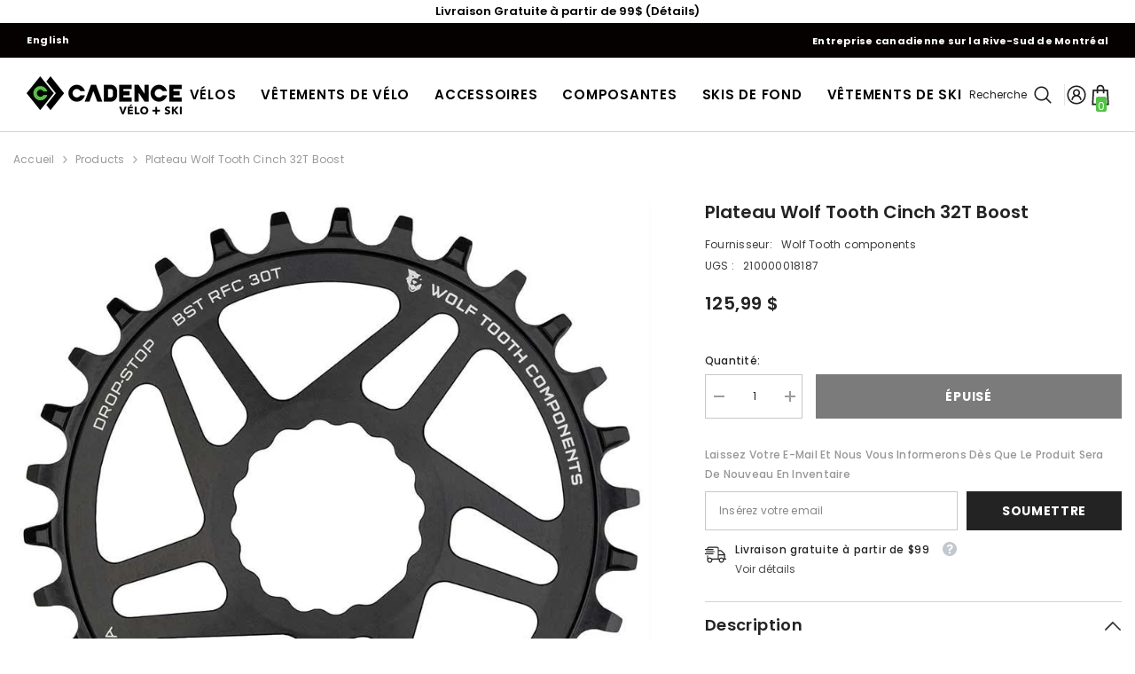

--- FILE ---
content_type: text/html; charset=utf-8
request_url: https://velocadence.ca/products/plateau-wolf-tooth-cinch-32t-boost
body_size: 57943
content:
<!doctype html><html class="no-js" lang="fr">
    <head>
        <meta charset="utf-8">
        <meta http-equiv="X-UA-Compatible" content="IE=edge">
        <meta name="viewport" content="width=device-width,initial-scale=1">
        <meta name="theme-color" content="">
        <link rel="canonical" href="https://velocadence.ca/products/plateau-wolf-tooth-cinch-32t-boost" canonical-shop-url="https://velocadence.ca/"><link rel="shortcut icon" href="//velocadence.ca/cdn/shop/files/FAVICON_32x32.png?v=1613537608" type="image/png"><link rel="preconnect" href="https://cdn.shopify.com" crossorigin>
        <title>Plateau Wolf Tooth Cinch 32T Boost  &ndash; Vélo Cadence</title>

<meta property="og:site_name" content="Vélo Cadence">
<meta property="og:url" content="https://velocadence.ca/products/plateau-wolf-tooth-cinch-32t-boost">
<meta property="og:title" content="Plateau Wolf Tooth Cinch 32T Boost">
<meta property="og:type" content="product">
<meta property="og:description" content="Velos Cadence est un magasin de vélos situé à St-Basile-le-Grand sur la rive-sud de Montréal. Spécialisé en vélos électriques, vélos de montagne et vélos de route. Nos conseillers sont là pour vous aider.
"><meta property="og:image" content="http://velocadence.ca/cdn/shop/products/pxllat2eeylhi4y0vlux.jpg?v=1571439070">
  <meta property="og:image:secure_url" content="https://velocadence.ca/cdn/shop/products/pxllat2eeylhi4y0vlux.jpg?v=1571439070">
  <meta property="og:image:width" content="900">
  <meta property="og:image:height" content="900"><meta property="og:price:amount" content="125,99">
  <meta property="og:price:currency" content="CAD"><meta name="twitter:card" content="summary_large_image">
<meta name="twitter:title" content="Plateau Wolf Tooth Cinch 32T Boost">
<meta name="twitter:description" content="Velos Cadence est un magasin de vélos situé à St-Basile-le-Grand sur la rive-sud de Montréal. Spécialisé en vélos électriques, vélos de montagne et vélos de route. Nos conseillers sont là pour vous aider.
">

        <script>window.performance && window.performance.mark && window.performance.mark('shopify.content_for_header.start');</script><meta name="google-site-verification" content="OGfBRn_KotY2C-VYHHosOpNHjjLNylrFl0tIL39V0DE">
<meta name="google-site-verification" content="4USAHaDbSb04k7EKOrrHEMU3PSFtpBxh5w3vSbbNfeM">
<meta name="facebook-domain-verification" content="0vu40xcb39j51rer1gllaqsqig02kk">
<meta name="facebook-domain-verification" content="s1w4j6jvb0sa6v7k21o3rwuaxpzxav">
<meta name="facebook-domain-verification" content="ost52lmel6s0y4fy9m3egkqyqtbonq">
<meta id="shopify-digital-wallet" name="shopify-digital-wallet" content="/4969857/digital_wallets/dialog">
<meta name="shopify-checkout-api-token" content="b8580cc188ebf84fb651518b0ed35b9d">
<meta id="in-context-paypal-metadata" data-shop-id="4969857" data-venmo-supported="false" data-environment="production" data-locale="fr_FR" data-paypal-v4="true" data-currency="CAD">
<link rel="alternate" type="application/json+oembed" href="https://velocadence.ca/products/plateau-wolf-tooth-cinch-32t-boost.oembed">
<script async="async" src="/checkouts/internal/preloads.js?locale=fr-CA"></script>
<link rel="preconnect" href="https://shop.app" crossorigin="anonymous">
<script async="async" src="https://shop.app/checkouts/internal/preloads.js?locale=fr-CA&shop_id=4969857" crossorigin="anonymous"></script>
<script id="shopify-features" type="application/json">{"accessToken":"b8580cc188ebf84fb651518b0ed35b9d","betas":["rich-media-storefront-analytics"],"domain":"velocadence.ca","predictiveSearch":true,"shopId":4969857,"locale":"fr"}</script>
<script>var Shopify = Shopify || {};
Shopify.shop = "velocadence-ca.myshopify.com";
Shopify.locale = "fr";
Shopify.currency = {"active":"CAD","rate":"1.0"};
Shopify.country = "CA";
Shopify.theme = {"name":"Automne\/Hiver2025_1.0","id":156432859378,"schema_name":"Ella","schema_version":"6.7.2","theme_store_id":null,"role":"main"};
Shopify.theme.handle = "null";
Shopify.theme.style = {"id":null,"handle":null};
Shopify.cdnHost = "velocadence.ca/cdn";
Shopify.routes = Shopify.routes || {};
Shopify.routes.root = "/";</script>
<script type="module">!function(o){(o.Shopify=o.Shopify||{}).modules=!0}(window);</script>
<script>!function(o){function n(){var o=[];function n(){o.push(Array.prototype.slice.apply(arguments))}return n.q=o,n}var t=o.Shopify=o.Shopify||{};t.loadFeatures=n(),t.autoloadFeatures=n()}(window);</script>
<script>
  window.ShopifyPay = window.ShopifyPay || {};
  window.ShopifyPay.apiHost = "shop.app\/pay";
  window.ShopifyPay.redirectState = null;
</script>
<script id="shop-js-analytics" type="application/json">{"pageType":"product"}</script>
<script defer="defer" async type="module" src="//velocadence.ca/cdn/shopifycloud/shop-js/modules/v2/client.init-shop-cart-sync_BcDpqI9l.fr.esm.js"></script>
<script defer="defer" async type="module" src="//velocadence.ca/cdn/shopifycloud/shop-js/modules/v2/chunk.common_a1Rf5Dlz.esm.js"></script>
<script defer="defer" async type="module" src="//velocadence.ca/cdn/shopifycloud/shop-js/modules/v2/chunk.modal_Djra7sW9.esm.js"></script>
<script type="module">
  await import("//velocadence.ca/cdn/shopifycloud/shop-js/modules/v2/client.init-shop-cart-sync_BcDpqI9l.fr.esm.js");
await import("//velocadence.ca/cdn/shopifycloud/shop-js/modules/v2/chunk.common_a1Rf5Dlz.esm.js");
await import("//velocadence.ca/cdn/shopifycloud/shop-js/modules/v2/chunk.modal_Djra7sW9.esm.js");

  window.Shopify.SignInWithShop?.initShopCartSync?.({"fedCMEnabled":true,"windoidEnabled":true});

</script>
<script defer="defer" async type="module" src="//velocadence.ca/cdn/shopifycloud/shop-js/modules/v2/client.payment-terms_BQYK7nq4.fr.esm.js"></script>
<script defer="defer" async type="module" src="//velocadence.ca/cdn/shopifycloud/shop-js/modules/v2/chunk.common_a1Rf5Dlz.esm.js"></script>
<script defer="defer" async type="module" src="//velocadence.ca/cdn/shopifycloud/shop-js/modules/v2/chunk.modal_Djra7sW9.esm.js"></script>
<script type="module">
  await import("//velocadence.ca/cdn/shopifycloud/shop-js/modules/v2/client.payment-terms_BQYK7nq4.fr.esm.js");
await import("//velocadence.ca/cdn/shopifycloud/shop-js/modules/v2/chunk.common_a1Rf5Dlz.esm.js");
await import("//velocadence.ca/cdn/shopifycloud/shop-js/modules/v2/chunk.modal_Djra7sW9.esm.js");

  
</script>
<script>
  window.Shopify = window.Shopify || {};
  if (!window.Shopify.featureAssets) window.Shopify.featureAssets = {};
  window.Shopify.featureAssets['shop-js'] = {"shop-cart-sync":["modules/v2/client.shop-cart-sync_BLrx53Hf.fr.esm.js","modules/v2/chunk.common_a1Rf5Dlz.esm.js","modules/v2/chunk.modal_Djra7sW9.esm.js"],"init-fed-cm":["modules/v2/client.init-fed-cm_C8SUwJ8U.fr.esm.js","modules/v2/chunk.common_a1Rf5Dlz.esm.js","modules/v2/chunk.modal_Djra7sW9.esm.js"],"shop-cash-offers":["modules/v2/client.shop-cash-offers_BBp_MjBM.fr.esm.js","modules/v2/chunk.common_a1Rf5Dlz.esm.js","modules/v2/chunk.modal_Djra7sW9.esm.js"],"shop-login-button":["modules/v2/client.shop-login-button_Dw6kG_iO.fr.esm.js","modules/v2/chunk.common_a1Rf5Dlz.esm.js","modules/v2/chunk.modal_Djra7sW9.esm.js"],"pay-button":["modules/v2/client.pay-button_BJDaAh68.fr.esm.js","modules/v2/chunk.common_a1Rf5Dlz.esm.js","modules/v2/chunk.modal_Djra7sW9.esm.js"],"shop-button":["modules/v2/client.shop-button_DBWL94V3.fr.esm.js","modules/v2/chunk.common_a1Rf5Dlz.esm.js","modules/v2/chunk.modal_Djra7sW9.esm.js"],"avatar":["modules/v2/client.avatar_BTnouDA3.fr.esm.js"],"init-windoid":["modules/v2/client.init-windoid_77FSIiws.fr.esm.js","modules/v2/chunk.common_a1Rf5Dlz.esm.js","modules/v2/chunk.modal_Djra7sW9.esm.js"],"init-shop-for-new-customer-accounts":["modules/v2/client.init-shop-for-new-customer-accounts_QoC3RJm9.fr.esm.js","modules/v2/client.shop-login-button_Dw6kG_iO.fr.esm.js","modules/v2/chunk.common_a1Rf5Dlz.esm.js","modules/v2/chunk.modal_Djra7sW9.esm.js"],"init-shop-email-lookup-coordinator":["modules/v2/client.init-shop-email-lookup-coordinator_D4ioGzPw.fr.esm.js","modules/v2/chunk.common_a1Rf5Dlz.esm.js","modules/v2/chunk.modal_Djra7sW9.esm.js"],"init-shop-cart-sync":["modules/v2/client.init-shop-cart-sync_BcDpqI9l.fr.esm.js","modules/v2/chunk.common_a1Rf5Dlz.esm.js","modules/v2/chunk.modal_Djra7sW9.esm.js"],"shop-toast-manager":["modules/v2/client.shop-toast-manager_B-eIbpHW.fr.esm.js","modules/v2/chunk.common_a1Rf5Dlz.esm.js","modules/v2/chunk.modal_Djra7sW9.esm.js"],"init-customer-accounts":["modules/v2/client.init-customer-accounts_BcBSUbIK.fr.esm.js","modules/v2/client.shop-login-button_Dw6kG_iO.fr.esm.js","modules/v2/chunk.common_a1Rf5Dlz.esm.js","modules/v2/chunk.modal_Djra7sW9.esm.js"],"init-customer-accounts-sign-up":["modules/v2/client.init-customer-accounts-sign-up_DvG__VHD.fr.esm.js","modules/v2/client.shop-login-button_Dw6kG_iO.fr.esm.js","modules/v2/chunk.common_a1Rf5Dlz.esm.js","modules/v2/chunk.modal_Djra7sW9.esm.js"],"shop-follow-button":["modules/v2/client.shop-follow-button_Dnx6fDH9.fr.esm.js","modules/v2/chunk.common_a1Rf5Dlz.esm.js","modules/v2/chunk.modal_Djra7sW9.esm.js"],"checkout-modal":["modules/v2/client.checkout-modal_BDH3MUqJ.fr.esm.js","modules/v2/chunk.common_a1Rf5Dlz.esm.js","modules/v2/chunk.modal_Djra7sW9.esm.js"],"shop-login":["modules/v2/client.shop-login_CV9Paj8R.fr.esm.js","modules/v2/chunk.common_a1Rf5Dlz.esm.js","modules/v2/chunk.modal_Djra7sW9.esm.js"],"lead-capture":["modules/v2/client.lead-capture_DGQOTB4e.fr.esm.js","modules/v2/chunk.common_a1Rf5Dlz.esm.js","modules/v2/chunk.modal_Djra7sW9.esm.js"],"payment-terms":["modules/v2/client.payment-terms_BQYK7nq4.fr.esm.js","modules/v2/chunk.common_a1Rf5Dlz.esm.js","modules/v2/chunk.modal_Djra7sW9.esm.js"]};
</script>
<script>(function() {
  var isLoaded = false;
  function asyncLoad() {
    if (isLoaded) return;
    isLoaded = true;
    var urls = ["https:\/\/d23dclunsivw3h.cloudfront.net\/redirect-app.js?shop=velocadence-ca.myshopify.com","https:\/\/static.klaviyo.com\/onsite\/js\/Xu9UPu\/klaviyo.js?company_id=Xu9UPu\u0026shop=velocadence-ca.myshopify.com"];
    for (var i = 0; i < urls.length; i++) {
      var s = document.createElement('script');
      s.type = 'text/javascript';
      s.async = true;
      s.src = urls[i];
      var x = document.getElementsByTagName('script')[0];
      x.parentNode.insertBefore(s, x);
    }
  };
  if(window.attachEvent) {
    window.attachEvent('onload', asyncLoad);
  } else {
    window.addEventListener('load', asyncLoad, false);
  }
})();</script>
<script id="__st">var __st={"a":4969857,"offset":-18000,"reqid":"0b4f9738-04bd-4327-8a0b-0ff4c3a8f64e-1769133580","pageurl":"velocadence.ca\/products\/plateau-wolf-tooth-cinch-32t-boost","u":"e729d3c421a7","p":"product","rtyp":"product","rid":3617363984489};</script>
<script>window.ShopifyPaypalV4VisibilityTracking = true;</script>
<script id="captcha-bootstrap">!function(){'use strict';const t='contact',e='account',n='new_comment',o=[[t,t],['blogs',n],['comments',n],[t,'customer']],c=[[e,'customer_login'],[e,'guest_login'],[e,'recover_customer_password'],[e,'create_customer']],r=t=>t.map((([t,e])=>`form[action*='/${t}']:not([data-nocaptcha='true']) input[name='form_type'][value='${e}']`)).join(','),a=t=>()=>t?[...document.querySelectorAll(t)].map((t=>t.form)):[];function s(){const t=[...o],e=r(t);return a(e)}const i='password',u='form_key',d=['recaptcha-v3-token','g-recaptcha-response','h-captcha-response',i],f=()=>{try{return window.sessionStorage}catch{return}},m='__shopify_v',_=t=>t.elements[u];function p(t,e,n=!1){try{const o=window.sessionStorage,c=JSON.parse(o.getItem(e)),{data:r}=function(t){const{data:e,action:n}=t;return t[m]||n?{data:e,action:n}:{data:t,action:n}}(c);for(const[e,n]of Object.entries(r))t.elements[e]&&(t.elements[e].value=n);n&&o.removeItem(e)}catch(o){console.error('form repopulation failed',{error:o})}}const l='form_type',E='cptcha';function T(t){t.dataset[E]=!0}const w=window,h=w.document,L='Shopify',v='ce_forms',y='captcha';let A=!1;((t,e)=>{const n=(g='f06e6c50-85a8-45c8-87d0-21a2b65856fe',I='https://cdn.shopify.com/shopifycloud/storefront-forms-hcaptcha/ce_storefront_forms_captcha_hcaptcha.v1.5.2.iife.js',D={infoText:'Protégé par hCaptcha',privacyText:'Confidentialité',termsText:'Conditions'},(t,e,n)=>{const o=w[L][v],c=o.bindForm;if(c)return c(t,g,e,D).then(n);var r;o.q.push([[t,g,e,D],n]),r=I,A||(h.body.append(Object.assign(h.createElement('script'),{id:'captcha-provider',async:!0,src:r})),A=!0)});var g,I,D;w[L]=w[L]||{},w[L][v]=w[L][v]||{},w[L][v].q=[],w[L][y]=w[L][y]||{},w[L][y].protect=function(t,e){n(t,void 0,e),T(t)},Object.freeze(w[L][y]),function(t,e,n,w,h,L){const[v,y,A,g]=function(t,e,n){const i=e?o:[],u=t?c:[],d=[...i,...u],f=r(d),m=r(i),_=r(d.filter((([t,e])=>n.includes(e))));return[a(f),a(m),a(_),s()]}(w,h,L),I=t=>{const e=t.target;return e instanceof HTMLFormElement?e:e&&e.form},D=t=>v().includes(t);t.addEventListener('submit',(t=>{const e=I(t);if(!e)return;const n=D(e)&&!e.dataset.hcaptchaBound&&!e.dataset.recaptchaBound,o=_(e),c=g().includes(e)&&(!o||!o.value);(n||c)&&t.preventDefault(),c&&!n&&(function(t){try{if(!f())return;!function(t){const e=f();if(!e)return;const n=_(t);if(!n)return;const o=n.value;o&&e.removeItem(o)}(t);const e=Array.from(Array(32),(()=>Math.random().toString(36)[2])).join('');!function(t,e){_(t)||t.append(Object.assign(document.createElement('input'),{type:'hidden',name:u})),t.elements[u].value=e}(t,e),function(t,e){const n=f();if(!n)return;const o=[...t.querySelectorAll(`input[type='${i}']`)].map((({name:t})=>t)),c=[...d,...o],r={};for(const[a,s]of new FormData(t).entries())c.includes(a)||(r[a]=s);n.setItem(e,JSON.stringify({[m]:1,action:t.action,data:r}))}(t,e)}catch(e){console.error('failed to persist form',e)}}(e),e.submit())}));const S=(t,e)=>{t&&!t.dataset[E]&&(n(t,e.some((e=>e===t))),T(t))};for(const o of['focusin','change'])t.addEventListener(o,(t=>{const e=I(t);D(e)&&S(e,y())}));const B=e.get('form_key'),M=e.get(l),P=B&&M;t.addEventListener('DOMContentLoaded',(()=>{const t=y();if(P)for(const e of t)e.elements[l].value===M&&p(e,B);[...new Set([...A(),...v().filter((t=>'true'===t.dataset.shopifyCaptcha))])].forEach((e=>S(e,t)))}))}(h,new URLSearchParams(w.location.search),n,t,e,['guest_login'])})(!0,!0)}();</script>
<script integrity="sha256-4kQ18oKyAcykRKYeNunJcIwy7WH5gtpwJnB7kiuLZ1E=" data-source-attribution="shopify.loadfeatures" defer="defer" src="//velocadence.ca/cdn/shopifycloud/storefront/assets/storefront/load_feature-a0a9edcb.js" crossorigin="anonymous"></script>
<script crossorigin="anonymous" defer="defer" src="//velocadence.ca/cdn/shopifycloud/storefront/assets/shopify_pay/storefront-65b4c6d7.js?v=20250812"></script>
<script data-source-attribution="shopify.dynamic_checkout.dynamic.init">var Shopify=Shopify||{};Shopify.PaymentButton=Shopify.PaymentButton||{isStorefrontPortableWallets:!0,init:function(){window.Shopify.PaymentButton.init=function(){};var t=document.createElement("script");t.src="https://velocadence.ca/cdn/shopifycloud/portable-wallets/latest/portable-wallets.fr.js",t.type="module",document.head.appendChild(t)}};
</script>
<script data-source-attribution="shopify.dynamic_checkout.buyer_consent">
  function portableWalletsHideBuyerConsent(e){var t=document.getElementById("shopify-buyer-consent"),n=document.getElementById("shopify-subscription-policy-button");t&&n&&(t.classList.add("hidden"),t.setAttribute("aria-hidden","true"),n.removeEventListener("click",e))}function portableWalletsShowBuyerConsent(e){var t=document.getElementById("shopify-buyer-consent"),n=document.getElementById("shopify-subscription-policy-button");t&&n&&(t.classList.remove("hidden"),t.removeAttribute("aria-hidden"),n.addEventListener("click",e))}window.Shopify?.PaymentButton&&(window.Shopify.PaymentButton.hideBuyerConsent=portableWalletsHideBuyerConsent,window.Shopify.PaymentButton.showBuyerConsent=portableWalletsShowBuyerConsent);
</script>
<script data-source-attribution="shopify.dynamic_checkout.cart.bootstrap">document.addEventListener("DOMContentLoaded",(function(){function t(){return document.querySelector("shopify-accelerated-checkout-cart, shopify-accelerated-checkout")}if(t())Shopify.PaymentButton.init();else{new MutationObserver((function(e,n){t()&&(Shopify.PaymentButton.init(),n.disconnect())})).observe(document.body,{childList:!0,subtree:!0})}}));
</script>
<link id="shopify-accelerated-checkout-styles" rel="stylesheet" media="screen" href="https://velocadence.ca/cdn/shopifycloud/portable-wallets/latest/accelerated-checkout-backwards-compat.css" crossorigin="anonymous">
<style id="shopify-accelerated-checkout-cart">
        #shopify-buyer-consent {
  margin-top: 1em;
  display: inline-block;
  width: 100%;
}

#shopify-buyer-consent.hidden {
  display: none;
}

#shopify-subscription-policy-button {
  background: none;
  border: none;
  padding: 0;
  text-decoration: underline;
  font-size: inherit;
  cursor: pointer;
}

#shopify-subscription-policy-button::before {
  box-shadow: none;
}

      </style>
<script id="sections-script" data-sections="header-mobile,header-navigation-compact" defer="defer" src="//velocadence.ca/cdn/shop/t/84/compiled_assets/scripts.js?v=27826"></script>
<script>window.performance && window.performance.mark && window.performance.mark('shopify.content_for_header.end');</script>
        <style>@import url('https://fonts.googleapis.com/css?family=Poppins:300,300i,400,400i,500,500i,600,600i,700,700i,800,800i&display=swap');
                

:root {
        --font-family-1: Poppins;
        --font-family-2: Poppins;

        /* Settings Body */--font-body-family: Poppins;--font-body-size: 12px;--font-body-weight: 400;--body-line-height: 22px;--body-letter-spacing: .02em;

        /* Settings Heading */--font-heading-family: Poppins;--font-heading-size: 16px;--font-heading-weight: 700;--font-heading-style: normal;--heading-line-height: 24px;--heading-letter-spacing: .05em;--heading-text-transform: uppercase;--heading-border-height: 2px;

        /* Menu Lv1 */--font-menu-lv1-family: Poppins;--font-menu-lv1-size: 15px;--font-menu-lv1-weight: 500;--menu-lv1-line-height: 22px;--menu-lv1-letter-spacing: .05em;--menu-lv1-text-transform: uppercase;

        /* Menu Lv2 */--font-menu-lv2-family: Poppins;--font-menu-lv2-size: 12px;--font-menu-lv2-weight: 400;--menu-lv2-line-height: 22px;--menu-lv2-letter-spacing: .02em;--menu-lv2-text-transform: capitalize;

        /* Menu Lv3 */--font-menu-lv3-family: Poppins;--font-menu-lv3-size: 12px;--font-menu-lv3-weight: 400;--menu-lv3-line-height: 22px;--menu-lv3-letter-spacing: .02em;--menu-lv3-text-transform: capitalize;

        /* Mega Menu Lv2 */--font-mega-menu-lv2-family: Poppins;--font-mega-menu-lv2-size: 12px;--font-mega-menu-lv2-weight: 600;--font-mega-menu-lv2-style: normal;--mega-menu-lv2-line-height: 22px;--mega-menu-lv2-letter-spacing: .02em;--mega-menu-lv2-text-transform: uppercase;

        /* Mega Menu Lv3 */--font-mega-menu-lv3-family: Poppins;--font-mega-menu-lv3-size: 12px;--font-mega-menu-lv3-weight: 400;--mega-menu-lv3-line-height: 22px;--mega-menu-lv3-letter-spacing: .02em;--mega-menu-lv3-text-transform: capitalize;

        /* Product Card Title */--product-title-font: Poppins;--product-title-font-size : 12px;--product-title-font-weight : 400;--product-title-line-height: 22px;--product-title-letter-spacing: .02em;--product-title-line-text : 2;--product-title-text-transform : capitalize;--product-title-margin-bottom: 10px;

        /* Product Card Vendor */--product-vendor-font: Poppins;--product-vendor-font-size : 12px;--product-vendor-font-weight : 500;--product-vendor-font-style : normal;--product-vendor-line-height: 22px;--product-vendor-letter-spacing: .02em;--product-vendor-text-transform : capitalize;--product-vendor-margin-bottom: 10px;--product-vendor-margin-top: 10px;

        /* Product Card Price */--product-price-font: Poppins;--product-price-font-size : 14px;--product-price-font-weight : 600;--product-price-line-height: 22px;--product-price-letter-spacing: .02em;--product-price-margin-top: 0px;--product-price-margin-bottom: 13px;

        /* Product Card Badge */--badge-font: Poppins;--badge-font-size : 12px;--badge-font-weight : 400;--badge-text-transform : capitalize;--badge-letter-spacing: .02em;--badge-line-height: 20px;--badge-border-radius: 0px;--badge-padding-top: 0px;--badge-padding-bottom: 0px;--badge-padding-left-right: 8px;--badge-postion-top: 0px;--badge-postion-left-right: 0px;

        /* Product Quickview */
        --product-quickview-font-size : 12px; --product-quickview-line-height: 23px; --product-quickview-border-radius: 1px; --product-quickview-padding-top: 0px; --product-quickview-padding-bottom: 0px; --product-quickview-padding-left-right: 7px; --product-quickview-sold-out-product: #e95144;--product-quickview-box-shadow: none;/* Blog Card Tile */--blog-title-font: Poppins;--blog-title-font-size : 20px; --blog-title-font-weight : 700; --blog-title-line-height: 29px; --blog-title-letter-spacing: .09em; --blog-title-text-transform : uppercase;

        /* Blog Card Info (Date, Author) */--blog-info-font: Poppins;--blog-info-font-size : 14px; --blog-info-font-weight : 400; --blog-info-line-height: 20px; --blog-info-letter-spacing: .02em; --blog-info-text-transform : uppercase;

        /* Button 1 */--btn-1-font-family: Poppins;--btn-1-font-size: 14px; --btn-1-font-weight: 700; --btn-1-text-transform: uppercase; --btn-1-line-height: 22px; --btn-1-letter-spacing: .05em; --btn-1-text-align: center; --btn-1-border-radius: 0px; --btn-1-border-width: 1px; --btn-1-border-style: solid; --btn-1-padding-top: 10px; --btn-1-padding-bottom: 10px; --btn-1-horizontal-length: 0px; --btn-1-vertical-length: 0px; --btn-1-blur-radius: 0px; --btn-1-spread: 0px;
        
--btn-1-all-bg-opacity-hover: rgba(0, 0, 0, 0.5);--btn-1-inset: ;/* Button 2 */--btn-2-font-family: Poppins;--btn-2-font-size: 14px; --btn-2-font-weight: 700; --btn-2-text-transform: uppercase; --btn-2-line-height: 22px; --btn-2-letter-spacing: .05em; --btn-2-text-align: center; --btn-2-border-radius: 0px; --btn-2-border-width: 1px; --btn-2-border-style: solid; --btn-2-padding-top: 13px; --btn-2-padding-bottom: 13px; --btn-2-horizontal-length: 0px; --btn-2-vertical-length: 0px; --btn-2-blur-radius: 0px; --btn-2-spread: 0px;
        
--btn-2-all-bg-opacity-hover: rgba(0, 0, 0, 0.5);--btn-2-inset: ;/* Button 3 */--btn-3-font-family: Poppins;--btn-3-font-size: 14px; --btn-3-font-weight: 700; --btn-3-text-transform: uppercase; --btn-3-line-height: 22px; --btn-3-letter-spacing: .05em; --btn-3-text-align: center; --btn-3-border-radius: 0px; --btn-3-border-width: 1px; --btn-3-border-style: solid; --btn-3-padding-top: 10px; --btn-3-padding-bottom: 10px; --btn-3-horizontal-length: 0px; --btn-3-vertical-length: 0px; --btn-3-blur-radius: 0px; --btn-3-spread: 0px;
        
--btn-3-all-bg-opacity: rgba(0, 0, 0, 0.1);--btn-3-all-bg-opacity-hover: rgba(0, 0, 0, 0.1);--btn-3-inset: ;/* Footer Heading */--footer-heading-font-family: Poppins;--footer-heading-font-size : 15px; --footer-heading-font-weight : 600; --footer-heading-line-height : 22px; --footer-heading-letter-spacing : .05em; --footer-heading-text-transform : uppercase;

        /* Footer Link */--footer-link-font-family: Poppins;--footer-link-font-size : 12px; --footer-link-font-weight : ; --footer-link-line-height : 28px; --footer-link-letter-spacing : .02em; --footer-link-text-transform : capitalize;

        /* Page Title */--font-page-title-family: Poppins;--font-page-title-size: 25px; --font-page-title-weight: 800; --font-page-title-style: normal; --page-title-line-height: 20px; --page-title-letter-spacing: .05em; --page-title-text-transform: none;

        /* Font Product Tab Title */
        --font-tab-type-1: Poppins; --font-tab-type-2: Poppins;

        /* Text Size */
        --text-size-font-size : 10px; --text-size-font-weight : 400; --text-size-line-height : 22px; --text-size-letter-spacing : 0; --text-size-text-transform : uppercase; --text-size-color : #787878;

        /* Font Weight */
        --font-weight-normal: 400; --font-weight-medium: 500; --font-weight-semibold: 600; --font-weight-bold: 700; --font-weight-bolder: 800; --font-weight-black: 900;

        /* Radio Button */
        --form-label-checkbox-before-bg: #fff; --form-label-checkbox-before-border: #cecece; --form-label-checkbox-before-bg-checked: #000;

        /* Conatiner */
        --body-custom-width-container: 1600px;

        /* Layout Boxed */
        --color-background-layout-boxed: #f8f8f8;/* Arrow */
        --position-horizontal-slick-arrow: 0;

        /* General Color*/
        --color-text: #232323; --color-text2: #969696; --color-global: #232323; --color-white: #FFFFFF; --color-grey: #868686; --color-black: #202020; --color-base-text-rgb: 35, 35, 35; --color-base-text2-rgb: 150, 150, 150; --color-background: #ffffff; --color-background-rgb: 255, 255, 255; --color-background-overylay: rgba(255, 255, 255, 0.9); --color-base-accent-text: ; --color-base-accent-1: ; --color-base-accent-2: ; --color-link: #232323; --color-link-hover: #232323; --color-error: #D93333; --color-error-bg: #FCEEEE; --color-success: #5A5A5A; --color-success-bg: #DFF0D8; --color-info: #202020; --color-info-bg: #FFF2DD; --color-link-underline: rgba(35, 35, 35, 0.5); --color-breadcrumb: #999999; --colors-breadcrumb-hover: #232323;--colors-breadcrumb-active: #999999; --border-global: #e6e6e6; --bg-global: #fafafa; --bg-planceholder: #fafafa; --color-warning: #fff; --bg-warning: #e0b252; --color-background-10 : #e9e9e9; --color-background-20 : #d3d3d3; --color-background-30 : #bdbdbd; --color-background-50 : #919191; --color-background-global : #919191;

        /* Arrow Color */
        --arrow-color: #323232; --arrow-background-color: #fff; --arrow-border-color: #ccc;--arrow-color-hover: #323232;--arrow-background-color-hover: #f8f8f8;--arrow-border-color-hover: #f8f8f8;--arrow-width: 35px;--arrow-height: 35px;--arrow-size: px;--arrow-size-icon: 17px;--arrow-border-radius: 50%;--arrow-border-width: 1px;--arrow-width-half: -17px;

        /* Pagination Color */
        --pagination-item-color: #3c3c3c; --pagination-item-color-active: #3c3c3c; --pagination-item-bg-color: #fff;--pagination-item-bg-color-active: #fff;--pagination-item-border-color: #fff;--pagination-item-border-color-active: #ffffff;--pagination-arrow-color: #3c3c3c;--pagination-arrow-color-active: #3c3c3c;--pagination-arrow-bg-color: #fff;--pagination-arrow-bg-color-active: #fff;--pagination-arrow-border-color: #fff;--pagination-arrow-border-color-active: #fff;

        /* Dots Color */
        --dots-color: transparent;--dots-border-color: #323232;--dots-color-active: #323232;--dots-border-color-active: #323232;--dots-style2-background-opacity: #00000050;--dots-width: 12px;--dots-height: 12px;

        /* Button Color */
        --btn-1-color: #FFFFFF;--btn-1-bg: #232323;--btn-1-border: #232323;--btn-1-color-hover: #232323;--btn-1-bg-hover: #ffffff;--btn-1-border-hover: #232323;
        --btn-2-color: #232323;--btn-2-bg: #FFFFFF;--btn-2-border: #727272;--btn-2-color-hover: #FFFFFF;--btn-2-bg-hover: #232323;--btn-2-border-hover: #232323;
        --btn-3-color: #FFFFFF;--btn-3-bg: #e9514b;--btn-3-border: #e9514b;--btn-3-color-hover: #ffffff;--btn-3-bg-hover: #e9514b;--btn-3-border-hover: #e9514b;
        --anchor-transition: all ease .3s;--bg-white: #ffffff;--bg-black: #000000;--bg-grey: #808080;--icon: var(--color-text);--text-cart: #3c3c3c;--duration-short: 100ms;--duration-default: 350ms;--duration-long: 500ms;--form-input-bg: #ffffff;--form-input-border: #c7c7c7;--form-input-color: #232323;--form-input-placeholder: #868686;--form-label: #232323;

        --new-badge-color: #232323;--new-badge-bg: #FFFFFF;--sale-badge-color: #ffffff;--sale-badge-bg: #e95144;--sold-out-badge-color: #ffffff;--sold-out-badge-bg: #c1c1c1;--custom-badge-color: #ffffff;--custom-badge-bg: #ffbb49;--bundle-badge-color: #ffffff;--bundle-badge-bg: #232323;
        
        --product-title-color : #232323;--product-title-color-hover : #232323;--product-vendor-color : #969696;--product-price-color : #232323;--product-sale-price-color : #e95144;--product-compare-price-color : #969696;--product-countdown-color : #c12e48;--product-countdown-bg-color : #ffffff;

        --product-swatch-border : #cbcbcb;--product-swatch-border-active : #232323;--product-swatch-width : 40px;--product-swatch-height : 40px;--product-swatch-border-radius : 0px;--product-swatch-color-width : 40px;--product-swatch-color-height : 40px;--product-swatch-color-border-radius : 20px;

        --product-wishlist-color : #000000;--product-wishlist-bg : #ffffff;--product-wishlist-border : transparent;--product-wishlist-color-added : #ffffff;--product-wishlist-bg-added : #000000;--product-wishlist-border-added : transparent;--product-compare-color : #000000;--product-compare-bg : #FFFFFF;--product-compare-color-added : #D12442; --product-compare-bg-added : #FFFFFF; --product-hot-stock-text-color : #d62828; --product-quick-view-color : #000000; --product-cart-image-fit : contain; --product-title-variant-font-size: 16px;--product-quick-view-bg : #FFFFFF;--product-quick-view-bg-above-button: rgba(255, 255, 255, 0.7);--product-quick-view-color-hover : #FFFFFF;--product-quick-view-bg-hover : #000000;--product-action-color : #232323;--product-action-bg : #ffffff;--product-action-border : #000000;--product-action-color-hover : #FFFFFF;--product-action-bg-hover : #232323;--product-action-border-hover : #232323;

        /* Multilevel Category Filter */
        --color-label-multiLevel-categories: #232323;--bg-label-multiLevel-categories: #fff;--color-button-multiLevel-categories: #fff;--bg-button-multiLevel-categories: #ff8b21;--border-button-multiLevel-categories: transparent;--hover-color-button-multiLevel-categories: #fff;--hover-bg-button-multiLevel-categories: #ff8b21;--cart-item-bg : #ffffff;--cart-item-border : #e8e8e8;--cart-item-border-width : 1px;--cart-item-border-style : solid;--w-product-swatch-custom: 30px;--h-product-swatch-custom: 30px;--w-product-swatch-custom-mb: 20px;--h-product-swatch-custom-mb: 20px;--font-size-product-swatch-more: 12px;--swatch-border : #cbcbcb;--swatch-border-active : #232323;

        --variant-size: #232323;--variant-size-border: #e7e7e7;--variant-size-bg: #ffffff;--variant-size-hover: #ffffff;--variant-size-border-hover: #232323;--variant-size-bg-hover: #232323;--variant-bg : #ffffff; --variant-color : #232323; --variant-bg-active : #ffffff; --variant-color-active : #232323;

        --fontsize-text-social: 12px;
        --page-content-distance: 64px;--sidebar-content-distance: 40px;--button-transition-ease: cubic-bezier(.25,.46,.45,.94);

        /* Loading Spinner Color */
        --spinner-top-color: #fc0; --spinner-right-color: #4dd4c6; --spinner-bottom-color: #f00; --spinner-left-color: #f6f6f6;

        /* Product Card Marquee */
        --product-marquee-background-color: ;--product-marquee-text-color: #FFFFFF;--product-marquee-text-size: 14px;--product-marquee-text-mobile-size: 14px;--product-marquee-text-weight: 400;--product-marquee-text-transform: none;--product-marquee-text-style: italic;--product-marquee-speed: ; --product-marquee-line-height: calc(var(--product-marquee-text-mobile-size) * 1.5);
    }
</style>
        <link href="//velocadence.ca/cdn/shop/t/84/assets/base.css?v=160291853480013092211763074792" rel="stylesheet" type="text/css" media="all" />
<link href="//velocadence.ca/cdn/shop/t/84/assets/animated.css?v=124579380764407670711763074790" rel="stylesheet" type="text/css" media="all" />
<link href="//velocadence.ca/cdn/shop/t/84/assets/component-card.css?v=30603824125096546601763074803" rel="stylesheet" type="text/css" media="all" />
<link href="//velocadence.ca/cdn/shop/t/84/assets/component-loading-overlay.css?v=23413779889692260311763074822" rel="stylesheet" type="text/css" media="all" />
<link href="//velocadence.ca/cdn/shop/t/84/assets/component-loading-banner.css?v=69856287195459887291763074822" rel="stylesheet" type="text/css" media="all" />
<link href="//velocadence.ca/cdn/shop/t/84/assets/component-quick-cart.css?v=26051518140860836451763074836" rel="stylesheet" type="text/css" media="all" />
<link rel="stylesheet" href="//velocadence.ca/cdn/shop/t/84/assets/vendor.css?v=51530415543490038341763074888" media="print" onload="this.media='all'">
<noscript><link href="//velocadence.ca/cdn/shop/t/84/assets/vendor.css?v=51530415543490038341763074888" rel="stylesheet" type="text/css" media="all" /></noscript>


	<link href="//velocadence.ca/cdn/shop/t/84/assets/component-card-02.css?v=27903617182839112001763074800" rel="stylesheet" type="text/css" media="all" />


<link href="//velocadence.ca/cdn/shop/t/84/assets/component-predictive-search.css?v=108862789226156590491763074830" rel="stylesheet" type="text/css" media="all" />
<link rel="stylesheet" href="//velocadence.ca/cdn/shop/t/84/assets/component-newsletter.css?v=111617043413587308161763074828" media="print" onload="this.media='all'">
<link rel="stylesheet" href="//velocadence.ca/cdn/shop/t/84/assets/component-slider.css?v=134420753549460766241763074842" media="print" onload="this.media='all'">
<link rel="stylesheet" href="//velocadence.ca/cdn/shop/t/84/assets/component-list-social.css?v=102044711114163579551763074821" media="print" onload="this.media='all'"><noscript><link href="//velocadence.ca/cdn/shop/t/84/assets/component-newsletter.css?v=111617043413587308161763074828" rel="stylesheet" type="text/css" media="all" /></noscript>
<noscript><link href="//velocadence.ca/cdn/shop/t/84/assets/component-slider.css?v=134420753549460766241763074842" rel="stylesheet" type="text/css" media="all" /></noscript>
<noscript><link href="//velocadence.ca/cdn/shop/t/84/assets/component-list-social.css?v=102044711114163579551763074821" rel="stylesheet" type="text/css" media="all" /></noscript>

<style type="text/css">
	.nav-title-mobile {display: none;}.list-menu--disclosure{display: none;position: absolute;min-width: 100%;width: 22rem;background-color: var(--bg-white);box-shadow: 0 1px 4px 0 rgb(0 0 0 / 15%);padding: 5px 0 5px 20px;opacity: 0;visibility: visible;pointer-events: none;transition: opacity var(--duration-default) ease, transform var(--duration-default) ease;}.list-menu--disclosure-2{margin-left: calc(100% - 15px);z-index: 2;top: -5px;}.list-menu--disclosure:focus {outline: none;}.list-menu--disclosure.localization-selector {max-height: 18rem;overflow: auto;width: 10rem;padding: 0.5rem;}.js menu-drawer > details > summary::before, .js menu-drawer > details[open]:not(.menu-opening) > summary::before {content: '';position: absolute;cursor: default;width: 100%;height: calc(100vh - 100%);height: calc(var(--viewport-height, 100vh) - (var(--header-bottom-position, 100%)));top: 100%;left: 0;background: var(--color-foreground-50);opacity: 0;visibility: hidden;z-index: 2;transition: opacity var(--duration-default) ease,visibility var(--duration-default) ease;}menu-drawer > details[open] > summary::before {visibility: visible;opacity: 1;}.menu-drawer {position: absolute;transform: translateX(-100%);visibility: hidden;z-index: 3;left: 0;top: 100%;width: 100%;max-width: calc(100vw - 4rem);padding: 0;border: 0.1rem solid var(--color-background-10);border-left: 0;border-bottom: 0;background-color: var(--bg-white);overflow-x: hidden;}.js .menu-drawer {height: calc(100vh - 100%);height: calc(var(--viewport-height, 100vh) - (var(--header-bottom-position, 100%)));}.js details[open] > .menu-drawer, .js details[open] > .menu-drawer__submenu {transition: transform var(--duration-default) ease, visibility var(--duration-default) ease;}.no-js details[open] > .menu-drawer, .js details[open].menu-opening > .menu-drawer, details[open].menu-opening > .menu-drawer__submenu {transform: translateX(0);visibility: visible;}@media screen and (min-width: 750px) {.menu-drawer {width: 40rem;}.no-js .menu-drawer {height: auto;}}.menu-drawer__inner-container {position: relative;height: 100%;}.menu-drawer__navigation-container {display: grid;grid-template-rows: 1fr auto;align-content: space-between;overflow-y: auto;height: 100%;}.menu-drawer__navigation {padding: 0 0 5.6rem 0;}.menu-drawer__inner-submenu {height: 100%;overflow-x: hidden;overflow-y: auto;}.no-js .menu-drawer__navigation {padding: 0;}.js .menu-drawer__menu li {width: 100%;border-bottom: 1px solid #e6e6e6;overflow: hidden;}.menu-drawer__menu-item{line-height: var(--body-line-height);letter-spacing: var(--body-letter-spacing);padding: 10px 20px 10px 15px;cursor: pointer;display: flex;align-items: center;justify-content: space-between;}.menu-drawer__menu-item .label{display: inline-block;vertical-align: middle;font-size: calc(var(--font-body-size) - 4px);font-weight: var(--font-weight-normal);letter-spacing: var(--body-letter-spacing);height: 20px;line-height: 20px;margin: 0 0 0 10px;padding: 0 5px;text-transform: uppercase;text-align: center;position: relative;}.menu-drawer__menu-item .label:before{content: "";position: absolute;border: 5px solid transparent;top: 50%;left: -9px;transform: translateY(-50%);}.menu-drawer__menu-item > .icon{width: 24px;height: 24px;margin: 0 10px 0 0;}.menu-drawer__menu-item > .symbol {position: absolute;right: 20px;top: 50%;transform: translateY(-50%);display: flex;align-items: center;justify-content: center;font-size: 0;pointer-events: none;}.menu-drawer__menu-item > .symbol .icon{width: 14px;height: 14px;opacity: .6;}.menu-mobile-icon .menu-drawer__menu-item{justify-content: flex-start;}.no-js .menu-drawer .menu-drawer__menu-item > .symbol {display: none;}.js .menu-drawer__submenu {position: absolute;top: 0;width: 100%;bottom: 0;left: 0;background-color: var(--bg-white);z-index: 1;transform: translateX(100%);visibility: hidden;}.js .menu-drawer__submenu .menu-drawer__submenu {overflow-y: auto;}.menu-drawer__close-button {display: block;width: 100%;padding: 10px 15px;background-color: transparent;border: none;background: #f6f8f9;position: relative;}.menu-drawer__close-button .symbol{position: absolute;top: auto;left: 20px;width: auto;height: 22px;z-index: 10;display: flex;align-items: center;justify-content: center;font-size: 0;pointer-events: none;}.menu-drawer__close-button .icon {display: inline-block;vertical-align: middle;width: 18px;height: 18px;transform: rotate(180deg);}.menu-drawer__close-button .text{max-width: calc(100% - 50px);white-space: nowrap;overflow: hidden;text-overflow: ellipsis;display: inline-block;vertical-align: top;width: 100%;margin: 0 auto;}.no-js .menu-drawer__close-button {display: none;}.menu-drawer__utility-links {padding: 2rem;}.menu-drawer__account {display: inline-flex;align-items: center;text-decoration: none;padding: 1.2rem;margin-left: -1.2rem;font-size: 1.4rem;}.menu-drawer__account .icon-account {height: 2rem;width: 2rem;margin-right: 1rem;}.menu-drawer .list-social {justify-content: flex-start;margin-left: -1.25rem;margin-top: 2rem;}.menu-drawer .list-social:empty {display: none;}.menu-drawer .list-social__link {padding: 1.3rem 1.25rem;}

	/* Style General */
	.d-block{display: block}.d-inline-block{display: inline-block}.d-flex{display: flex}.d-none {display: none}.d-grid{display: grid}.ver-alg-mid {vertical-align: middle}.ver-alg-top{vertical-align: top}
	.flex-jc-start{justify-content:flex-start}.flex-jc-end{justify-content:flex-end}.flex-jc-center{justify-content:center}.flex-jc-between{justify-content:space-between}.flex-jc-stretch{justify-content:stretch}.flex-align-start{align-items: flex-start}.flex-align-center{align-items: center}.flex-align-end{align-items: flex-end}.flex-align-stretch{align-items:stretch}.flex-wrap{flex-wrap: wrap}.flex-nowrap{flex-wrap: nowrap}.fd-row{flex-direction:row}.fd-row-reverse{flex-direction:row-reverse}.fd-column{flex-direction:column}.fd-column-reverse{flex-direction:column-reverse}.fg-0{flex-grow:0}.fs-0{flex-shrink:0}.gap-15{gap:15px}.gap-30{gap:30px}.gap-col-30{column-gap:30px}
	.p-relative{position:relative}.p-absolute{position:absolute}.p-static{position:static}.p-fixed{position:fixed;}
	.zi-1{z-index:1}.zi-2{z-index:2}.zi-3{z-index:3}.zi-5{z-index:5}.zi-6{z-index:6}.zi-7{z-index:7}.zi-9{z-index:9}.zi-10{z-index:10}.zi-99{z-index:99} .zi-100{z-index:100} .zi-101{z-index:101}
	.top-0{top:0}.top-100{top:100%}.top-auto{top:auto}.left-0{left:0}.left-auto{left:auto}.right-0{right:0}.right-auto{right:auto}.bottom-0{bottom:0}
	.middle-y{top:50%;transform:translateY(-50%)}.middle-x{left:50%;transform:translateX(-50%)}
	.opacity-0{opacity:0}.opacity-1{opacity:1}
	.o-hidden{overflow:hidden}.o-visible{overflow:visible}.o-unset{overflow:unset}.o-x-hidden{overflow-x:hidden}.o-y-auto{overflow-y:auto;}
	.pt-0{padding-top:0}.pt-2{padding-top:2px}.pt-5{padding-top:5px}.pt-10{padding-top:10px}.pt-10-imp{padding-top:10px !important}.pt-12{padding-top:12px}.pt-16{padding-top:16px}.pt-20{padding-top:20px}.pt-24{padding-top:24px}.pt-30{padding-top:30px}.pt-32{padding-top:32px}.pt-36{padding-top:36px}.pt-48{padding-top:48px}.pb-0{padding-bottom:0}.pb-5{padding-bottom:5px}.pb-10{padding-bottom:10px}.pb-10-imp{padding-bottom:10px !important}.pb-12{padding-bottom:12px}.pb-15{padding-bottom:15px}.pb-16{padding-bottom:16px}.pb-18{padding-bottom:18px}.pb-20{padding-bottom:20px}.pb-24{padding-bottom:24px}.pb-32{padding-bottom:32px}.pb-40{padding-bottom:40px}.pb-48{padding-bottom:48px}.pb-50{padding-bottom:50px}.pb-80{padding-bottom:80px}.pb-84{padding-bottom:84px}.pr-0{padding-right:0}.pr-5{padding-right: 5px}.pr-10{padding-right:10px}.pr-20{padding-right:20px}.pr-24{padding-right:24px}.pr-30{padding-right:30px}.pr-36{padding-right:36px}.pr-80{padding-right:80px}.pl-0{padding-left:0}.pl-12{padding-left:12px}.pl-20{padding-left:20px}.pl-24{padding-left:24px}.pl-36{padding-left:36px}.pl-48{padding-left:48px}.pl-52{padding-left:52px}.pl-80{padding-left:80px}.p-zero{padding:0}
	.m-lr-auto{margin:0 auto}.m-zero{margin:0}.ml-auto{margin-left:auto}.ml-0{margin-left:0}.ml-5{margin-left:5px}.ml-15{margin-left:15px}.ml-20{margin-left:20px}.ml-30{margin-left:30px}.mr-auto{margin-right:auto}.mr-0{margin-right:0}.mr-5{margin-right:5px}.mr-10{margin-right:10px}.mr-20{margin-right:20px}.mr-30{margin-right:30px}.mt-0{margin-top: 0}.mt-10{margin-top: 10px}.mt-15{margin-top: 15px}.mt-20{margin-top: 20px}.mt-25{margin-top: 25px}.mt-30{margin-top: 30px}.mt-40{margin-top: 40px}.mt-45{margin-top: 45px}.mb-0{margin-bottom: 0}.mb-5{margin-bottom: 5px}.mb-10{margin-bottom: 10px}.mb-15{margin-bottom: 15px}.mb-18{margin-bottom: 18px}.mb-20{margin-bottom: 20px}.mb-30{margin-bottom: 30px}
	.h-0{height:0}.h-100{height:100%}.h-100v{height:100vh}.h-auto{height:auto}.mah-100{max-height:100%}.mih-15{min-height: 15px}.mih-none{min-height: unset}.lih-15{line-height: 15px}
	.w-50pc{width:50%}.w-100{width:100%}.w-100v{width:100vw}.maw-100{max-width:100%}.maw-300{max-width:300px}.maw-480{max-width: 480px}.maw-780{max-width: 780px}.w-auto{width:auto}.minw-auto{min-width: auto}.min-w-100{min-width: 100px}
	.float-l{float:left}.float-r{float:right}
	.b-zero{border:none}.br-50p{border-radius:50%}.br-zero{border-radius:0}.br-2{border-radius:2px}.bg-none{background: none}
	.stroke-w-0{stroke-width: 0px}.stroke-w-1h{stroke-width: 0.5px}.stroke-w-1{stroke-width: 1px}.stroke-w-3{stroke-width: 3px}.stroke-w-5{stroke-width: 5px}.stroke-w-7 {stroke-width: 7px}.stroke-w-10 {stroke-width: 10px}.stroke-w-12 {stroke-width: 12px}.stroke-w-15 {stroke-width: 15px}.stroke-w-20 {stroke-width: 20px}.stroke-w-25 {stroke-width: 25px}.stroke-w-30{stroke-width: 30px}.stroke-w-32 {stroke-width: 32px}.stroke-w-40 {stroke-width: 40px}
	.w-21{width: 21px}.w-23{width: 23px}.w-24{width: 24px}.h-22{height: 22px}.h-23{height: 23px}.h-24{height: 24px}.w-h-16{width: 16px;height: 16px}.w-h-17{width: 17px;height: 17px}.w-h-18 {width: 18px;height: 18px}.w-h-19{width: 19px;height: 19px}.w-h-20 {width: 20px;height: 20px}.w-h-21{width: 21px;height: 21px}.w-h-22 {width: 22px;height: 22px}.w-h-23{width: 23px;height: 23px}.w-h-24 {width: 24px;height: 24px}.w-h-25 {width: 25px;height: 25px}.w-h-26 {width: 26px;height: 26px}.w-h-27 {width: 27px;height: 27px}.w-h-28 {width: 28px;height: 28px}.w-h-29 {width: 29px;height: 29px}.w-h-30 {width: 30px;height: 30px}.w-h-31 {width: 31px;height: 31px}.w-h-32 {width: 32px;height: 32px}.w-h-33 {width: 33px;height: 33px}.w-h-34 {width: 34px;height: 34px}.w-h-35 {width: 35px;height: 35px}.w-h-36 {width: 36px;height: 36px}.w-h-37 {width: 37px;height: 37px}
	.txt-d-none{text-decoration:none}.txt-d-underline{text-decoration:underline}.txt-u-o-1{text-underline-offset: 1px}.txt-u-o-2{text-underline-offset: 2px}.txt-u-o-3{text-underline-offset: 3px}.txt-u-o-4{text-underline-offset: 4px}.txt-u-o-5{text-underline-offset: 5px}.txt-u-o-6{text-underline-offset: 6px}.txt-u-o-8{text-underline-offset: 8px}.txt-u-o-12{text-underline-offset: 12px}.txt-t-up{text-transform:uppercase}.txt-t-cap{text-transform:capitalize}
	.ft-0{font-size: 0}.ft-16{font-size: 16px}.ls-0{letter-spacing: 0}.ls-02{letter-spacing: 0.2em}.ls-05{letter-spacing: 0.5em}.ft-i{font-style: italic}
	.button-effect svg{transition: 0.3s}.button-effect:hover svg{transform: rotate(180deg)}
	.icon-effect:hover svg {transform: scale(1.15)}.icon-effect:hover .icon-search-1 {transform: rotate(-90deg) scale(1.15)}
	.link-effect > span:after, .link-effect > .text__icon:after{content: "";position: absolute;bottom: -2px;left: 0;height: 1px;width: 100%;transform: scaleX(0);transition: transform var(--duration-default) ease-out;transform-origin: right}
	.link-effect > .text__icon:after{ bottom: 0 }
	.link-effect > span:hover:after, .link-effect > .text__icon:hover:after{transform: scaleX(1);transform-origin: left}
	@media (min-width: 1025px){
		.pl-lg-80{padding-left:80px}.pr-lg-80{padding-right:80px}
	}
</style>
        <script src="//velocadence.ca/cdn/shop/t/84/assets/vendor.js?v=37601539231953232631763074888" type="text/javascript"></script>
<script src="//velocadence.ca/cdn/shop/t/84/assets/global.js?v=94502625666594437981763074855" type="text/javascript"></script>
<script src="//velocadence.ca/cdn/shop/t/84/assets/lazysizes.min.js?v=122719776364282065531763074871" type="text/javascript"></script>
<!-- <script src="//velocadence.ca/cdn/shop/t/84/assets/menu.js?v=67448401357794802601763074871" type="text/javascript"></script> --><script src="//velocadence.ca/cdn/shop/t/84/assets/predictive-search.js?v=10137649417781944001763074874" defer="defer"></script>

<script>
    window.lazySizesConfig = window.lazySizesConfig || {};
    lazySizesConfig.loadMode = 1;
    window.lazySizesConfig.init = false;
    lazySizes.init();

    window.rtl_slick = false;
    window.mobile_menu = 'custom';
    window.iso_code = 'fr';
    
        window.money_format = '{{amount_with_comma_separator}} $';
    
    window.shop_currency = 'CAD';
    window.currencySymbol ="$";
    window.show_multiple_currencies = false;
    window.routes = {
        root: '',
        cart: '/cart',
        cart_add_url: '/cart/add',
        cart_change_url: '/cart/change',
        cart_update_url: '/cart/update',
        collection_all: '/collections/all',
        predictive_search_url: '/search/suggest',
        search_url: '/search'
    }; 
    window.button_load_more = {
        default: `Afficher plus`,
        loading: `Chargement...`,
        view_all: `Voir toute la collection`,
        no_more: `Plus de produit`,
        no_more_collection: `Plus de collecte`
    };
    window.after_add_to_cart = {
        type: 'quick_cart',
        message: `est ajouté à votre panier.`,
        message_2: `Produit ajouté au panier avec succès`
    };
    window.variant_image_group_quick_view = false;
    window.quick_view = {
        show: false,
        show_mb: false
    };
    window.quick_shop = {
        show: true,
        see_details: `Afficher tous les détails`,
    };
    window.quick_cart = {
        show: true
    };
    window.cartStrings = {
        error: `Une erreur s&#39;est produite lors de la mise à jour de votre panier. `,
        quantityError: `Vous ne pouvez ajouter que [quantité] de cet article à votre panier.`,
        addProductOutQuantity: `Vous pouvez seulement ajouter [maxQuantity] de ce produit dans votre panier`,
        addProductOutQuantity2: `La quantité de ce produit est insuffisante.`,
        cartErrorMessage: `Translation missing: fr.sections.cart.cart_quantity_error_prefix`,
        soldoutText: `épuisé`,
        alreadyText: `tous`,
        items: `articles`,
        item: `article`,
        item_99: `99+`,
    };
    window.variantStrings = {
        addToCart: `Ajouter au panier`,
        addingToCart: `Ajout au panier...`,
        addedToCart: `Ajouté au panier`,
        submit: `Soumettre`,
        soldOut: `Épuisé`,
        unavailable: `Indisponible`,
        soldOut_message: `Cette variante est épuisée !`,
        unavailable_message: `Cette variante n&#39;est pas disponible !`,
        addToCart_message: `Vous devez sélectionner au moins un produit à ajouter !`,
        select: `Sélectionnez les options`,
        preOrder: `Précommande`,
        add: `Ajouter`,
        unavailable_with_option: `[value] (indisponible)`,
        hide_variants_unavailable: true
    };
    window.quickOrderListStrings = {
        itemsAdded: `[quantity] éléments ajoutés`,
        itemAdded: `[quantity] élément ajouté`,
        itemsRemoved: `[quantity] éléments supprimés`,
        itemRemoved: `[quantity] élément supprimé`,
        viewCart: `Voir le panier`,
        each: `/ch`,
        min_error: `Cet article a un minimum de [min]`,
        max_error: `Cet article a un maximum de [max]`,
        step_error: `Vous ne pouvez ajouter cet élément que par incréments de [step]`,
    };
    window.inventory_text = {
        hotStock: `Dépêche-toi!  [inventory] gauche`,
        hotStock2: `S&#39;il vous plaît, dépêchez-vous !  [inventory] laissé en stock`,
        warningQuantity: `Quantité maximale : [inventory]`,
        inStock: `En stock`,
        outOfStock: `En rupture de stock`,
        manyInStock: `Beaucoup en stock`,
        show_options: `Afficher les variantes`,
        hide_options: `Masquer les variantes`,
        adding : `Ajout`,
        thank_you : `Merci`,
        add_more : `Ajouter plus`,
        cart_feedback : `Ajouté`
    };
    
    
        window.notify_me = {
            show: true,
            success: `Merci! `,
            error: `Veuillez utiliser une adresse e-mail valide, telle que john@example.com.`,
            button: `Prévenez-moi`
        };
    
    window.compare = {
        show: false,
        add: `Ajouter pour comparer`,
        added: `Ajouté pour comparer`,
        message: `Vous devez sélectionner au moins deux produits à comparer !`
    };
    window.wishlist = {
        show: false,
        add: `Ajouter à la liste de souhaits`,
        added: `Ajouté à la liste de souhaits`,
        empty: `Aucun produit n&#39;est ajouté à votre liste de souhaits`,
        continue_shopping: `Continuer mes achats`
    };
    window.pagination = {
        style: 3,
        next: `Suivant`,
        prev: `Précédent`
    }
    window.countdown = {
        text: `Limited-Time Offers, End in:`,
        day: `D`,
        hour: `H`,
        min: `M`,
        sec: `S`,
        day_2: `Jours`,
        hour_2: `Heures`,
        min_2: `Minutes`,
        sec_2: `Secondes`,
        days: `Jours`,
        hours: `Heures`,
        mins: `Minutes`,
        secs: `Secondes`,
        d: `d`,
        h: `h`,
        m: `m`,
        s: `s`
    };
    window.customer_view = {
        text: `[number] les clients regardent ce produit`
    };

    
        window.arrows = {
            icon_next: `<button type="button" class="slick-next" aria-label="Next" role="button"><svg role="img" xmlns="http://www.w3.org/2000/svg" viewBox="0 0 24 24"><path d="M 7.75 1.34375 L 6.25 2.65625 L 14.65625 12 L 6.25 21.34375 L 7.75 22.65625 L 16.75 12.65625 L 17.34375 12 L 16.75 11.34375 Z"></path></svg></button>`,
            icon_prev: `<button type="button" class="slick-prev" aria-label="Previous" role="button"><svg role="img" xmlns="http://www.w3.org/2000/svg" viewBox="0 0 24 24"><path d="M 7.75 1.34375 L 6.25 2.65625 L 14.65625 12 L 6.25 21.34375 L 7.75 22.65625 L 16.75 12.65625 L 17.34375 12 L 16.75 11.34375 Z"></path></svg></button>`
        }
    

    window.dynamic_browser_title = {
        show: false,
        text: 'Come back ⚡'
    };
    
    window.show_more_btn_text = {
        show_more: `Afficher plus`,
        show_less: `Afficher moins`,
        show_all: `Afficher tout`,
    };

    function getCookie(cname) {
        let name = cname + "=";
        let decodedCookie = decodeURIComponent(document.cookie);
        let ca = decodedCookie.split(';');
        for(let i = 0; i <ca.length; i++) {
          let c = ca[i];
          while (c.charAt(0) == ' ') {
            c = c.substring(1);
          }
          if (c.indexOf(name) == 0) {
            return c.substring(name.length, c.length);
          }
        }
        return "";
    }
    
    const cookieAnnouncemenClosed = getCookie('announcement');
    window.announcementClosed = cookieAnnouncemenClosed === 'closed'
</script>

        <script>document.documentElement.className = document.documentElement.className.replace('no-js', 'js');</script><!-- BEGIN app block: shopify://apps/doofinder-search-discovery/blocks/doofinder-script/1abc6bc6-ff36-4a37-9034-effae4a47cf6 -->
  <script>
    (function(w, k) {w[k] = window[k] || function () { (window[k].q = window[k].q || []).push(arguments) }})(window, "doofinderApp")
    var dfKvCustomerEmail = "";

    doofinderApp("config", "currency", Shopify.currency.active);
    doofinderApp("config", "language", Shopify.locale);
    var context = Shopify.country;
    
    doofinderApp("config", "priceName", context);
    localStorage.setItem("shopify-language", Shopify.locale);

    doofinderApp("init", "layer", {
      params:{
        "":{
          exclude: {
            not_published_in: [context]
          }
        },
        "product":{
          exclude: {
            not_published_in: [context]
          }
        }
      }
    });
  </script>

  <script src="https://us1-config.doofinder.com/2.x/ff51a47a-1dae-4d30-a11f-41efb0b5b61f.js" async></script>



<!-- END app block --><!-- BEGIN app block: shopify://apps/sc-easy-redirects/blocks/app/be3f8dbd-5d43-46b4-ba43-2d65046054c2 -->
    <!-- common for all pages -->
    
    
        
            <script src="https://cdn.shopify.com/extensions/264f3360-3201-4ab7-9087-2c63466c86a3/sc-easy-redirects-5/assets/esc-redirect-app.js" async></script>
        
    




<!-- END app block --><script src="https://cdn.shopify.com/extensions/fa05f86a-adfb-4614-8d8b-db090f573298/payplan-by-rbc-messaging-1/assets/rbc-payplan.js" type="text/javascript" defer="defer"></script>
<link href="https://cdn.shopify.com/extensions/fa05f86a-adfb-4614-8d8b-db090f573298/payplan-by-rbc-messaging-1/assets/rbc-payplan.css" rel="stylesheet" type="text/css" media="all">
<link href="https://monorail-edge.shopifysvc.com" rel="dns-prefetch">
<script>(function(){if ("sendBeacon" in navigator && "performance" in window) {try {var session_token_from_headers = performance.getEntriesByType('navigation')[0].serverTiming.find(x => x.name == '_s').description;} catch {var session_token_from_headers = undefined;}var session_cookie_matches = document.cookie.match(/_shopify_s=([^;]*)/);var session_token_from_cookie = session_cookie_matches && session_cookie_matches.length === 2 ? session_cookie_matches[1] : "";var session_token = session_token_from_headers || session_token_from_cookie || "";function handle_abandonment_event(e) {var entries = performance.getEntries().filter(function(entry) {return /monorail-edge.shopifysvc.com/.test(entry.name);});if (!window.abandonment_tracked && entries.length === 0) {window.abandonment_tracked = true;var currentMs = Date.now();var navigation_start = performance.timing.navigationStart;var payload = {shop_id: 4969857,url: window.location.href,navigation_start,duration: currentMs - navigation_start,session_token,page_type: "product"};window.navigator.sendBeacon("https://monorail-edge.shopifysvc.com/v1/produce", JSON.stringify({schema_id: "online_store_buyer_site_abandonment/1.1",payload: payload,metadata: {event_created_at_ms: currentMs,event_sent_at_ms: currentMs}}));}}window.addEventListener('pagehide', handle_abandonment_event);}}());</script>
<script id="web-pixels-manager-setup">(function e(e,d,r,n,o){if(void 0===o&&(o={}),!Boolean(null===(a=null===(i=window.Shopify)||void 0===i?void 0:i.analytics)||void 0===a?void 0:a.replayQueue)){var i,a;window.Shopify=window.Shopify||{};var t=window.Shopify;t.analytics=t.analytics||{};var s=t.analytics;s.replayQueue=[],s.publish=function(e,d,r){return s.replayQueue.push([e,d,r]),!0};try{self.performance.mark("wpm:start")}catch(e){}var l=function(){var e={modern:/Edge?\/(1{2}[4-9]|1[2-9]\d|[2-9]\d{2}|\d{4,})\.\d+(\.\d+|)|Firefox\/(1{2}[4-9]|1[2-9]\d|[2-9]\d{2}|\d{4,})\.\d+(\.\d+|)|Chrom(ium|e)\/(9{2}|\d{3,})\.\d+(\.\d+|)|(Maci|X1{2}).+ Version\/(15\.\d+|(1[6-9]|[2-9]\d|\d{3,})\.\d+)([,.]\d+|)( \(\w+\)|)( Mobile\/\w+|) Safari\/|Chrome.+OPR\/(9{2}|\d{3,})\.\d+\.\d+|(CPU[ +]OS|iPhone[ +]OS|CPU[ +]iPhone|CPU IPhone OS|CPU iPad OS)[ +]+(15[._]\d+|(1[6-9]|[2-9]\d|\d{3,})[._]\d+)([._]\d+|)|Android:?[ /-](13[3-9]|1[4-9]\d|[2-9]\d{2}|\d{4,})(\.\d+|)(\.\d+|)|Android.+Firefox\/(13[5-9]|1[4-9]\d|[2-9]\d{2}|\d{4,})\.\d+(\.\d+|)|Android.+Chrom(ium|e)\/(13[3-9]|1[4-9]\d|[2-9]\d{2}|\d{4,})\.\d+(\.\d+|)|SamsungBrowser\/([2-9]\d|\d{3,})\.\d+/,legacy:/Edge?\/(1[6-9]|[2-9]\d|\d{3,})\.\d+(\.\d+|)|Firefox\/(5[4-9]|[6-9]\d|\d{3,})\.\d+(\.\d+|)|Chrom(ium|e)\/(5[1-9]|[6-9]\d|\d{3,})\.\d+(\.\d+|)([\d.]+$|.*Safari\/(?![\d.]+ Edge\/[\d.]+$))|(Maci|X1{2}).+ Version\/(10\.\d+|(1[1-9]|[2-9]\d|\d{3,})\.\d+)([,.]\d+|)( \(\w+\)|)( Mobile\/\w+|) Safari\/|Chrome.+OPR\/(3[89]|[4-9]\d|\d{3,})\.\d+\.\d+|(CPU[ +]OS|iPhone[ +]OS|CPU[ +]iPhone|CPU IPhone OS|CPU iPad OS)[ +]+(10[._]\d+|(1[1-9]|[2-9]\d|\d{3,})[._]\d+)([._]\d+|)|Android:?[ /-](13[3-9]|1[4-9]\d|[2-9]\d{2}|\d{4,})(\.\d+|)(\.\d+|)|Mobile Safari.+OPR\/([89]\d|\d{3,})\.\d+\.\d+|Android.+Firefox\/(13[5-9]|1[4-9]\d|[2-9]\d{2}|\d{4,})\.\d+(\.\d+|)|Android.+Chrom(ium|e)\/(13[3-9]|1[4-9]\d|[2-9]\d{2}|\d{4,})\.\d+(\.\d+|)|Android.+(UC? ?Browser|UCWEB|U3)[ /]?(15\.([5-9]|\d{2,})|(1[6-9]|[2-9]\d|\d{3,})\.\d+)\.\d+|SamsungBrowser\/(5\.\d+|([6-9]|\d{2,})\.\d+)|Android.+MQ{2}Browser\/(14(\.(9|\d{2,})|)|(1[5-9]|[2-9]\d|\d{3,})(\.\d+|))(\.\d+|)|K[Aa][Ii]OS\/(3\.\d+|([4-9]|\d{2,})\.\d+)(\.\d+|)/},d=e.modern,r=e.legacy,n=navigator.userAgent;return n.match(d)?"modern":n.match(r)?"legacy":"unknown"}(),u="modern"===l?"modern":"legacy",c=(null!=n?n:{modern:"",legacy:""})[u],f=function(e){return[e.baseUrl,"/wpm","/b",e.hashVersion,"modern"===e.buildTarget?"m":"l",".js"].join("")}({baseUrl:d,hashVersion:r,buildTarget:u}),m=function(e){var d=e.version,r=e.bundleTarget,n=e.surface,o=e.pageUrl,i=e.monorailEndpoint;return{emit:function(e){var a=e.status,t=e.errorMsg,s=(new Date).getTime(),l=JSON.stringify({metadata:{event_sent_at_ms:s},events:[{schema_id:"web_pixels_manager_load/3.1",payload:{version:d,bundle_target:r,page_url:o,status:a,surface:n,error_msg:t},metadata:{event_created_at_ms:s}}]});if(!i)return console&&console.warn&&console.warn("[Web Pixels Manager] No Monorail endpoint provided, skipping logging."),!1;try{return self.navigator.sendBeacon.bind(self.navigator)(i,l)}catch(e){}var u=new XMLHttpRequest;try{return u.open("POST",i,!0),u.setRequestHeader("Content-Type","text/plain"),u.send(l),!0}catch(e){return console&&console.warn&&console.warn("[Web Pixels Manager] Got an unhandled error while logging to Monorail."),!1}}}}({version:r,bundleTarget:l,surface:e.surface,pageUrl:self.location.href,monorailEndpoint:e.monorailEndpoint});try{o.browserTarget=l,function(e){var d=e.src,r=e.async,n=void 0===r||r,o=e.onload,i=e.onerror,a=e.sri,t=e.scriptDataAttributes,s=void 0===t?{}:t,l=document.createElement("script"),u=document.querySelector("head"),c=document.querySelector("body");if(l.async=n,l.src=d,a&&(l.integrity=a,l.crossOrigin="anonymous"),s)for(var f in s)if(Object.prototype.hasOwnProperty.call(s,f))try{l.dataset[f]=s[f]}catch(e){}if(o&&l.addEventListener("load",o),i&&l.addEventListener("error",i),u)u.appendChild(l);else{if(!c)throw new Error("Did not find a head or body element to append the script");c.appendChild(l)}}({src:f,async:!0,onload:function(){if(!function(){var e,d;return Boolean(null===(d=null===(e=window.Shopify)||void 0===e?void 0:e.analytics)||void 0===d?void 0:d.initialized)}()){var d=window.webPixelsManager.init(e)||void 0;if(d){var r=window.Shopify.analytics;r.replayQueue.forEach((function(e){var r=e[0],n=e[1],o=e[2];d.publishCustomEvent(r,n,o)})),r.replayQueue=[],r.publish=d.publishCustomEvent,r.visitor=d.visitor,r.initialized=!0}}},onerror:function(){return m.emit({status:"failed",errorMsg:"".concat(f," has failed to load")})},sri:function(e){var d=/^sha384-[A-Za-z0-9+/=]+$/;return"string"==typeof e&&d.test(e)}(c)?c:"",scriptDataAttributes:o}),m.emit({status:"loading"})}catch(e){m.emit({status:"failed",errorMsg:(null==e?void 0:e.message)||"Unknown error"})}}})({shopId: 4969857,storefrontBaseUrl: "https://velocadence.ca",extensionsBaseUrl: "https://extensions.shopifycdn.com/cdn/shopifycloud/web-pixels-manager",monorailEndpoint: "https://monorail-edge.shopifysvc.com/unstable/produce_batch",surface: "storefront-renderer",enabledBetaFlags: ["2dca8a86"],webPixelsConfigList: [{"id":"830898418","configuration":"{\"accountID\":\"1\",\"installation_id\":\"ff51a47a-1dae-4d30-a11f-41efb0b5b61f\",\"region\":\"us1\"}","eventPayloadVersion":"v1","runtimeContext":"STRICT","scriptVersion":"2061f8ea39b7d2e31c8b851469aba871","type":"APP","apiClientId":199361,"privacyPurposes":["ANALYTICS","MARKETING","SALE_OF_DATA"],"dataSharingAdjustments":{"protectedCustomerApprovalScopes":["read_customer_personal_data"]}},{"id":"544309490","configuration":"{\"config\":\"{\\\"pixel_id\\\":\\\"AW-919740135\\\",\\\"target_country\\\":\\\"CA\\\",\\\"gtag_events\\\":[{\\\"type\\\":\\\"page_view\\\",\\\"action_label\\\":\\\"AW-919740135\\\/bVvPCOfiwaMBEOe9yLYD\\\"},{\\\"type\\\":\\\"purchase\\\",\\\"action_label\\\":\\\"AW-919740135\\\/_ob8COriwaMBEOe9yLYD\\\"},{\\\"type\\\":\\\"view_item\\\",\\\"action_label\\\":\\\"AW-919740135\\\/ej8BCO3iwaMBEOe9yLYD\\\"},{\\\"type\\\":\\\"add_to_cart\\\",\\\"action_label\\\":\\\"AW-919740135\\\/jUCOCPDiwaMBEOe9yLYD\\\"},{\\\"type\\\":\\\"begin_checkout\\\",\\\"action_label\\\":\\\"AW-919740135\\\/wRgVCPPiwaMBEOe9yLYD\\\"},{\\\"type\\\":\\\"search\\\",\\\"action_label\\\":\\\"AW-919740135\\\/ADhbCPbiwaMBEOe9yLYD\\\"},{\\\"type\\\":\\\"add_payment_info\\\",\\\"action_label\\\":\\\"AW-919740135\\\/AUEhCPniwaMBEOe9yLYD\\\"}],\\\"enable_monitoring_mode\\\":false}\"}","eventPayloadVersion":"v1","runtimeContext":"OPEN","scriptVersion":"b2a88bafab3e21179ed38636efcd8a93","type":"APP","apiClientId":1780363,"privacyPurposes":[],"dataSharingAdjustments":{"protectedCustomerApprovalScopes":["read_customer_address","read_customer_email","read_customer_name","read_customer_personal_data","read_customer_phone"]}},{"id":"153911538","configuration":"{\"pixel_id\":\"2276115569313830\",\"pixel_type\":\"facebook_pixel\",\"metaapp_system_user_token\":\"-\"}","eventPayloadVersion":"v1","runtimeContext":"OPEN","scriptVersion":"ca16bc87fe92b6042fbaa3acc2fbdaa6","type":"APP","apiClientId":2329312,"privacyPurposes":["ANALYTICS","MARKETING","SALE_OF_DATA"],"dataSharingAdjustments":{"protectedCustomerApprovalScopes":["read_customer_address","read_customer_email","read_customer_name","read_customer_personal_data","read_customer_phone"]}},{"id":"109084914","configuration":"{\"tagID\":\"2613905897254\"}","eventPayloadVersion":"v1","runtimeContext":"STRICT","scriptVersion":"18031546ee651571ed29edbe71a3550b","type":"APP","apiClientId":3009811,"privacyPurposes":["ANALYTICS","MARKETING","SALE_OF_DATA"],"dataSharingAdjustments":{"protectedCustomerApprovalScopes":["read_customer_address","read_customer_email","read_customer_name","read_customer_personal_data","read_customer_phone"]}},{"id":"79200498","eventPayloadVersion":"v1","runtimeContext":"LAX","scriptVersion":"1","type":"CUSTOM","privacyPurposes":["ANALYTICS"],"name":"Google Analytics tag (migrated)"},{"id":"shopify-app-pixel","configuration":"{}","eventPayloadVersion":"v1","runtimeContext":"STRICT","scriptVersion":"0450","apiClientId":"shopify-pixel","type":"APP","privacyPurposes":["ANALYTICS","MARKETING"]},{"id":"shopify-custom-pixel","eventPayloadVersion":"v1","runtimeContext":"LAX","scriptVersion":"0450","apiClientId":"shopify-pixel","type":"CUSTOM","privacyPurposes":["ANALYTICS","MARKETING"]}],isMerchantRequest: false,initData: {"shop":{"name":"Vélo Cadence","paymentSettings":{"currencyCode":"CAD"},"myshopifyDomain":"velocadence-ca.myshopify.com","countryCode":"CA","storefrontUrl":"https:\/\/velocadence.ca"},"customer":null,"cart":null,"checkout":null,"productVariants":[{"price":{"amount":125.99,"currencyCode":"CAD"},"product":{"title":"Plateau Wolf Tooth Cinch 32T Boost","vendor":"Wolf Tooth components","id":"3617363984489","untranslatedTitle":"Plateau Wolf Tooth Cinch 32T Boost","url":"\/products\/plateau-wolf-tooth-cinch-32t-boost","type":"Pieces de velo\/Transmission\/Plateaux"},"id":"28695669080169","image":{"src":"\/\/velocadence.ca\/cdn\/shop\/products\/pxllat2eeylhi4y0vlux.jpg?v=1571439070"},"sku":"210000018187","title":"Default Title","untranslatedTitle":"Default Title"}],"purchasingCompany":null},},"https://velocadence.ca/cdn","fcfee988w5aeb613cpc8e4bc33m6693e112",{"modern":"","legacy":""},{"shopId":"4969857","storefrontBaseUrl":"https:\/\/velocadence.ca","extensionBaseUrl":"https:\/\/extensions.shopifycdn.com\/cdn\/shopifycloud\/web-pixels-manager","surface":"storefront-renderer","enabledBetaFlags":"[\"2dca8a86\"]","isMerchantRequest":"false","hashVersion":"fcfee988w5aeb613cpc8e4bc33m6693e112","publish":"custom","events":"[[\"page_viewed\",{}],[\"product_viewed\",{\"productVariant\":{\"price\":{\"amount\":125.99,\"currencyCode\":\"CAD\"},\"product\":{\"title\":\"Plateau Wolf Tooth Cinch 32T Boost\",\"vendor\":\"Wolf Tooth components\",\"id\":\"3617363984489\",\"untranslatedTitle\":\"Plateau Wolf Tooth Cinch 32T Boost\",\"url\":\"\/products\/plateau-wolf-tooth-cinch-32t-boost\",\"type\":\"Pieces de velo\/Transmission\/Plateaux\"},\"id\":\"28695669080169\",\"image\":{\"src\":\"\/\/velocadence.ca\/cdn\/shop\/products\/pxllat2eeylhi4y0vlux.jpg?v=1571439070\"},\"sku\":\"210000018187\",\"title\":\"Default Title\",\"untranslatedTitle\":\"Default Title\"}}]]"});</script><script>
  window.ShopifyAnalytics = window.ShopifyAnalytics || {};
  window.ShopifyAnalytics.meta = window.ShopifyAnalytics.meta || {};
  window.ShopifyAnalytics.meta.currency = 'CAD';
  var meta = {"product":{"id":3617363984489,"gid":"gid:\/\/shopify\/Product\/3617363984489","vendor":"Wolf Tooth components","type":"Pieces de velo\/Transmission\/Plateaux","handle":"plateau-wolf-tooth-cinch-32t-boost","variants":[{"id":28695669080169,"price":12599,"name":"Plateau Wolf Tooth Cinch 32T Boost","public_title":null,"sku":"210000018187"}],"remote":false},"page":{"pageType":"product","resourceType":"product","resourceId":3617363984489,"requestId":"0b4f9738-04bd-4327-8a0b-0ff4c3a8f64e-1769133580"}};
  for (var attr in meta) {
    window.ShopifyAnalytics.meta[attr] = meta[attr];
  }
</script>
<script class="analytics">
  (function () {
    var customDocumentWrite = function(content) {
      var jquery = null;

      if (window.jQuery) {
        jquery = window.jQuery;
      } else if (window.Checkout && window.Checkout.$) {
        jquery = window.Checkout.$;
      }

      if (jquery) {
        jquery('body').append(content);
      }
    };

    var hasLoggedConversion = function(token) {
      if (token) {
        return document.cookie.indexOf('loggedConversion=' + token) !== -1;
      }
      return false;
    }

    var setCookieIfConversion = function(token) {
      if (token) {
        var twoMonthsFromNow = new Date(Date.now());
        twoMonthsFromNow.setMonth(twoMonthsFromNow.getMonth() + 2);

        document.cookie = 'loggedConversion=' + token + '; expires=' + twoMonthsFromNow;
      }
    }

    var trekkie = window.ShopifyAnalytics.lib = window.trekkie = window.trekkie || [];
    if (trekkie.integrations) {
      return;
    }
    trekkie.methods = [
      'identify',
      'page',
      'ready',
      'track',
      'trackForm',
      'trackLink'
    ];
    trekkie.factory = function(method) {
      return function() {
        var args = Array.prototype.slice.call(arguments);
        args.unshift(method);
        trekkie.push(args);
        return trekkie;
      };
    };
    for (var i = 0; i < trekkie.methods.length; i++) {
      var key = trekkie.methods[i];
      trekkie[key] = trekkie.factory(key);
    }
    trekkie.load = function(config) {
      trekkie.config = config || {};
      trekkie.config.initialDocumentCookie = document.cookie;
      var first = document.getElementsByTagName('script')[0];
      var script = document.createElement('script');
      script.type = 'text/javascript';
      script.onerror = function(e) {
        var scriptFallback = document.createElement('script');
        scriptFallback.type = 'text/javascript';
        scriptFallback.onerror = function(error) {
                var Monorail = {
      produce: function produce(monorailDomain, schemaId, payload) {
        var currentMs = new Date().getTime();
        var event = {
          schema_id: schemaId,
          payload: payload,
          metadata: {
            event_created_at_ms: currentMs,
            event_sent_at_ms: currentMs
          }
        };
        return Monorail.sendRequest("https://" + monorailDomain + "/v1/produce", JSON.stringify(event));
      },
      sendRequest: function sendRequest(endpointUrl, payload) {
        // Try the sendBeacon API
        if (window && window.navigator && typeof window.navigator.sendBeacon === 'function' && typeof window.Blob === 'function' && !Monorail.isIos12()) {
          var blobData = new window.Blob([payload], {
            type: 'text/plain'
          });

          if (window.navigator.sendBeacon(endpointUrl, blobData)) {
            return true;
          } // sendBeacon was not successful

        } // XHR beacon

        var xhr = new XMLHttpRequest();

        try {
          xhr.open('POST', endpointUrl);
          xhr.setRequestHeader('Content-Type', 'text/plain');
          xhr.send(payload);
        } catch (e) {
          console.log(e);
        }

        return false;
      },
      isIos12: function isIos12() {
        return window.navigator.userAgent.lastIndexOf('iPhone; CPU iPhone OS 12_') !== -1 || window.navigator.userAgent.lastIndexOf('iPad; CPU OS 12_') !== -1;
      }
    };
    Monorail.produce('monorail-edge.shopifysvc.com',
      'trekkie_storefront_load_errors/1.1',
      {shop_id: 4969857,
      theme_id: 156432859378,
      app_name: "storefront",
      context_url: window.location.href,
      source_url: "//velocadence.ca/cdn/s/trekkie.storefront.8d95595f799fbf7e1d32231b9a28fd43b70c67d3.min.js"});

        };
        scriptFallback.async = true;
        scriptFallback.src = '//velocadence.ca/cdn/s/trekkie.storefront.8d95595f799fbf7e1d32231b9a28fd43b70c67d3.min.js';
        first.parentNode.insertBefore(scriptFallback, first);
      };
      script.async = true;
      script.src = '//velocadence.ca/cdn/s/trekkie.storefront.8d95595f799fbf7e1d32231b9a28fd43b70c67d3.min.js';
      first.parentNode.insertBefore(script, first);
    };
    trekkie.load(
      {"Trekkie":{"appName":"storefront","development":false,"defaultAttributes":{"shopId":4969857,"isMerchantRequest":null,"themeId":156432859378,"themeCityHash":"14814067571964540203","contentLanguage":"fr","currency":"CAD","eventMetadataId":"d0318b5e-adae-43f5-b248-b99cb9ed75ee"},"isServerSideCookieWritingEnabled":true,"monorailRegion":"shop_domain","enabledBetaFlags":["65f19447"]},"Session Attribution":{},"S2S":{"facebookCapiEnabled":true,"source":"trekkie-storefront-renderer","apiClientId":580111}}
    );

    var loaded = false;
    trekkie.ready(function() {
      if (loaded) return;
      loaded = true;

      window.ShopifyAnalytics.lib = window.trekkie;

      var originalDocumentWrite = document.write;
      document.write = customDocumentWrite;
      try { window.ShopifyAnalytics.merchantGoogleAnalytics.call(this); } catch(error) {};
      document.write = originalDocumentWrite;

      window.ShopifyAnalytics.lib.page(null,{"pageType":"product","resourceType":"product","resourceId":3617363984489,"requestId":"0b4f9738-04bd-4327-8a0b-0ff4c3a8f64e-1769133580","shopifyEmitted":true});

      var match = window.location.pathname.match(/checkouts\/(.+)\/(thank_you|post_purchase)/)
      var token = match? match[1]: undefined;
      if (!hasLoggedConversion(token)) {
        setCookieIfConversion(token);
        window.ShopifyAnalytics.lib.track("Viewed Product",{"currency":"CAD","variantId":28695669080169,"productId":3617363984489,"productGid":"gid:\/\/shopify\/Product\/3617363984489","name":"Plateau Wolf Tooth Cinch 32T Boost","price":"125.99","sku":"210000018187","brand":"Wolf Tooth components","variant":null,"category":"Pieces de velo\/Transmission\/Plateaux","nonInteraction":true,"remote":false},undefined,undefined,{"shopifyEmitted":true});
      window.ShopifyAnalytics.lib.track("monorail:\/\/trekkie_storefront_viewed_product\/1.1",{"currency":"CAD","variantId":28695669080169,"productId":3617363984489,"productGid":"gid:\/\/shopify\/Product\/3617363984489","name":"Plateau Wolf Tooth Cinch 32T Boost","price":"125.99","sku":"210000018187","brand":"Wolf Tooth components","variant":null,"category":"Pieces de velo\/Transmission\/Plateaux","nonInteraction":true,"remote":false,"referer":"https:\/\/velocadence.ca\/products\/plateau-wolf-tooth-cinch-32t-boost"});
      }
    });


        var eventsListenerScript = document.createElement('script');
        eventsListenerScript.async = true;
        eventsListenerScript.src = "//velocadence.ca/cdn/shopifycloud/storefront/assets/shop_events_listener-3da45d37.js";
        document.getElementsByTagName('head')[0].appendChild(eventsListenerScript);

})();</script>
  <script>
  if (!window.ga || (window.ga && typeof window.ga !== 'function')) {
    window.ga = function ga() {
      (window.ga.q = window.ga.q || []).push(arguments);
      if (window.Shopify && window.Shopify.analytics && typeof window.Shopify.analytics.publish === 'function') {
        window.Shopify.analytics.publish("ga_stub_called", {}, {sendTo: "google_osp_migration"});
      }
      console.error("Shopify's Google Analytics stub called with:", Array.from(arguments), "\nSee https://help.shopify.com/manual/promoting-marketing/pixels/pixel-migration#google for more information.");
    };
    if (window.Shopify && window.Shopify.analytics && typeof window.Shopify.analytics.publish === 'function') {
      window.Shopify.analytics.publish("ga_stub_initialized", {}, {sendTo: "google_osp_migration"});
    }
  }
</script>
<script
  defer
  src="https://velocadence.ca/cdn/shopifycloud/perf-kit/shopify-perf-kit-3.0.4.min.js"
  data-application="storefront-renderer"
  data-shop-id="4969857"
  data-render-region="gcp-us-central1"
  data-page-type="product"
  data-theme-instance-id="156432859378"
  data-theme-name="Ella"
  data-theme-version="6.7.2"
  data-monorail-region="shop_domain"
  data-resource-timing-sampling-rate="10"
  data-shs="true"
  data-shs-beacon="true"
  data-shs-export-with-fetch="true"
  data-shs-logs-sample-rate="1"
  data-shs-beacon-endpoint="https://velocadence.ca/api/collect"
></script>
</head>

    <body class="template-product body-custom-width    product-card-layout-02  enable_button_disable_arrows quick_shop_option_1 show_effect_close disable_currencies" allow-transparency>
        <div class="body-content-wrapper">
            <a class="skip-to-content-link button visually-hidden" href="#MainContent">Passer au contenu</a>
            
            <!-- BEGIN sections: header-group -->
<div id="shopify-section-sections--20771862479090__announcement-bar" class="shopify-section shopify-section-group-header-group"><style type="text/css">
        @keyframes SlideLeft {0% {transform: translate3d(0,0,0)} 100% {transform: translate3d(-100%,0,0)}}
        #shopify-section-sections--20771862479090__announcement-bar .announcement-bar {padding-top: 0px;padding-bottom: 0px;background: #ffffff}
        #shopify-section-sections--20771862479090__announcement-bar .announcement-bar:not(:has(.row .announcement-bar__message)){padding: 0;}
        body.layout_rtl #shopify-section-sections--20771862479090__announcement-bar .announcement-bar {direction: ltr}
        .announcement-bar .layout--scroll {max-width: 100%;padding-left: 0; padding-right: 0;overflow: hidden;text-align: right;}
        .header-full-width #shopify-section-announcement-bar .announcement-bar .layout--scroll {padding-left: 0;padding-right: 0}
        .announcement-bar .layout--scroll .row {display: inline-block;text-align: left; white-space: nowrap}
        .announcement-bar__item-scroll {display: inline-block;width: max-content;will-change: transform,width;}
        .announcement-bar .layout--scroll .announcement-bar__item-scroll{animation: SlideLeft 5s linear infinite}
        .announcement-bar .layout--scroll:hover .announcement-bar__item-scroll,
        .announcement-bar .layout--scroll:focus .announcement-bar__item-scroll {animation-play-state: paused}
        .announcement-bar .layout--scroll .announcement-bar__message {width: auto;vertical-align: middle}
        .announcement-bar .layout--scroll .announcement-bar__message .message, 
        .announcement-bar .layout--scroll .announcement-bar__message p {padding: 5px 12.5px}
        .announcement-bar .announcement-bar__message svg {display: inline-block;vertical-align: middle;width: 16px;height: 16px}
        .announcement-bar .layout--scroll .announcement-bar__message .underline {text-decoration: underline;text-decoration-thickness: 1px;text-underline-offset: 4px}
        #shopify-section-sections--20771862479090__announcement-bar .announcement-bar__message, #shopify-section-sections--20771862479090__announcement-bar .announcement-bar__message .message, #shopify-section-sections--20771862479090__announcement-bar .announcement-bar__message a, #shopify-section-sections--20771862479090__announcement-bar .announcement-bar__message p, #shopify-section-sections--20771862479090__announcement-bar .top-mesage-countdown {
            color: #000000;font-size: 13px;font-style: normal;font-weight: 600;letter-spacing: 0 }
        .announcement-bar .announcement-close.hasCountDown {width: 21px;height: 21px}
        #shopify-section-sections--20771862479090__announcement-bar .announcement-bar .announcement-close svg {fill: #000000}
        #shopify-section-sections--20771862479090__announcement-bar .announcement-bar .announcement-countdown .clock-item{color: var(--countdown-text-color);border: 1px solid var(--countdown-text-border);background-color: var(--countdown-text-background)}
        #shopify-section-sections--20771862479090__announcement-bar .announcement-bar .announcement-countdown .clock-item:before{color: #000000}.announcement-bar .layout--slider .announcement-bar__message{display: none}
        .announcement-bar .layout--slider .announcement-bar__message:first-child{display: inline-block}
        .announcement-bar .slick-slider .announcement-bar__message{display: inline-block}
        @media (max-width: 1400px){}
        @media (max-width: 1199px){#shopify-section-sections--20771862479090__announcement-bar .announcement-bar {padding-top: 0px;padding-bottom: 0px}
        }
        @media (max-width: 1024px){
            .announcement-bar .announcement-countdown+.announcement-close{top: 20%}
            #shopify-section-sections--20771862479090__announcement-bar .announcement-bar__message .message.font-size-mb {font-size: calc(13px - 2px)}
            #shopify-section-sections--20771862479090__announcement-bar .announcement-bar__message, 
            #shopify-section-sections--20771862479090__announcement-bar .announcement-bar__message .message, 
            #shopify-section-sections--20771862479090__announcement-bar .announcement-bar__message a, 
            #shopify-section-sections--20771862479090__announcement-bar .announcement-bar__message p, 
            #shopify-section-sections--20771862479090__announcement-bar .top-mesage-countdown {
                font-size: calc(13px - 2px);
            }
        }
        @media (max-width: 767px){
            #shopify-section-sections--20771862479090__announcement-bar .announcement-bar {padding-top: 0px;padding-bottom: 0px}
        }
        @media (max-width: 551px){#shopify-section-sections--20771862479090__announcement-bar .announcement-bar__message .message.font-size-mb {font-size: calc(13px - 4px)}
            #shopify-section-sections--20771862479090__announcement-bar .announcement-bar__message p.custom {font-size: 12px; font-weight: 400;letter-spacing: -0.01em;padding-left: 0;padding-right: 0;}
        }
    </style>
    <announcement-bar-component class="announcement-bar d-block" role="region" aria-label="Annonce">
        <script>
            if (window.announcementClosed) {
                document.querySelector('.announcement-bar').remove();
            }
        </script>
        <div class="container layout--slider">
            <div class="row" ><div class="announcement-bar__message text-center" id="announcement-bar-0" style="--button-color-style: #cc0e14;--button-border-style: #2da116;--button-background-style: linear-gradient(46deg, rgba(52, 133, 236, 1) 13%, rgba(170, 248, 219, 1) 86%)">Livraison Gratuite à partir de 99$ <a href="https://velocadence.ca/pages/nos-politiques">(Détails)</a></div></div></div>
    </announcement-bar-component>
    
    <script>
        if (typeof announcementBar === 'undefined'){
            class AnnouncementBar extends HTMLElement {
                constructor() {
                    super();
                }
                
                connectedCallback() {
                    this.closeAnnouncementButton = this.querySelector('[data-close-announcement]');
                    this.announcementBarSlider = this.querySelector('[data-announcement-bar]');
                    this.announcementHasSlides = this.announcementBarSlider?.querySelectorAll('.announcement-bar__message').length > 1;

                    if (AnnouncementBar.getCookie('announcement') == 'closed') {
                        this.remove();
                    } else {
                        this.style.opacity = 1;
                        this.style.visibility = 'visible';
                    };
                    
                    this.initAnnouncementBarSlider();
                    this.closeAnnouncementButton?.addEventListener('click', this.closeAnnouncementBar.bind(this));
                }
        
                closeAnnouncementBar(e) {
                    e.preventDefault();
                    e.stopPropagation();
        
                    this.remove();
                    AnnouncementBar.setCookie('announcement', 'closed', 1);
                }

                initAnnouncementBarSlider() {
                    if (this.announcementHasSlides && !this.announcementBarSlider.classList.contains('slick-initialized')) {
                        let showArrows;
                        this.announcementBarSlider.dataset.arrows == 'true' || this.announcementBarSlider.dataset.arrows == true ? showArrows = true : showArrows = false;
                        $(this.announcementBarSlider).slick({
                            infinite: true,
                            vertical: false,
                            adaptiveHeight: true,
                            slidesToShow: 1,
                            slidesToScroll: 1,
                            dots: false,
                            arrows: showArrows,
                            autoplay: true,
                            autoplaySpeed: 3000,
                            nextArrow: '<button type="button" class="slick-next" aria-label="Next"><svg viewBox="0 0 478.448 478.448" class="icon icon-chevron-right" id="icon-chevron-right"><g><g><polygon points="131.659,0 100.494,32.035 313.804,239.232 100.494,446.373 131.65,478.448 377.954,239.232"></polygon></g></g><g></g><g></g><g></g><g></g><g></g><g></g><g></g><g></g><g></g><g></g><g></g><g></g><g></g><g></g><g></g></svg></button>',
                            prevArrow: '<button type="button" class="slick-prev" aria-label="Previous"><svg viewBox="0 0 370.814 370.814" class="icon icon-chevron-left" id="icon-chevron-left"><g><g><polygon points="292.92,24.848 268.781,0 77.895,185.401 268.781,370.814 292.92,345.961 127.638,185.401"></polygon></g></g><g></g><g></g><g></g><g></g><g></g><g></g><g></g><g></g><g></g><g></g><g></g><g></g><g></g><g></g><g></g></svg></button>',
                        });
                    }
                }

                static setCookie(cname, cvalue, exdays) {
                    const d = new Date();
                    d.setTime(d.getTime() + (exdays * 24 * 60 * 60 * 1000));
                    const expires = 'expires=' + d.toUTCString();
                    document.cookie = cname + '=' + cvalue + ';' + expires + ';path=/';
                }

                static getCookie(cname) {
                    const name = cname + '=';
                    const ca = document.cookie.split(';');
            
                    for (var i = 0; i < ca.length; i++) {
                        var c = ca[i];
                        while (c.charAt(0) === ' ') {
                            c = c.substring(1);
                        }
                        if (c.indexOf(name) === 0) {
                            return c.substring(name.length, c.length);
                        }
                    }
                    
                    return '';
                }
            }
        
            customElements.define('announcement-bar-component', AnnouncementBar);
            
            const elementToAnimate = document.querySelector('.announcement-bar');
            function toggleActiveClass() {
              const viewportHeight = window.innerHeight;
              const elementRect = elementToAnimate.getBoundingClientRect();

              if (elementRect.top < viewportHeight && elementRect.bottom >= 0) {
                elementToAnimate.classList.add('active-screen');
              } else {
                elementToAnimate.classList.remove('active-screen');
              }
            }

            window.addEventListener('scroll', toggleActiveClass);
            toggleActiveClass();

            var announcementBar = AnnouncementBar;
        }
    </script></div><div id="shopify-section-sections--20771862479090__header_simple_fg6GgK" class="shopify-section shopify-section-group-header-group section-header-simple"><link href="//velocadence.ca/cdn/shop/t/84/assets/component-header-simple.css?v=128669206925699509861763074817" rel="stylesheet" type="text/css" media="all" />
<header class="header header-simple" style="--spacing-l-r: 30px">
    <div class="header-simple__content"><div class="header-simple__item header-simple__item--group_1" style="--bg-color: #060101; --p-top: 8px; --p-bottom: 8px">
                <div class="container container-full">
                    <div class="header-simple__block-wrapper" style="--layout: row-reverse"><div class="header__language_currency text-left clearfix" style="--color: #ffffff"><div class="custom-text-01" style="--color: #ffffff"><p><strong>Entreprise canadienne  sur la Rive-Sud de Montréal</strong></p></div>
                                </div>
                                <div class="header__icons text-right clearfix">
                                    <div class="custom-text-02" style="--color: #ffffff; --color-2: #cad3f1"><p><a href="https://boutiquecadence.ca" title="https://boutiquecadence.ca"><strong>English</strong></a></p></div>
                                </div></div>
                </div>
            </div></div>
</header>

<script defer>
    if (window.innerWidth < 1025) {
        let addCustomTextMenuMobile = () => {
            const headerSimpleWrapper = document.querySelector('.header-simple__content'),
                customText1 = headerSimpleWrapper.querySelector('.custom-text-01'),
                customText2 = headerSimpleWrapper.querySelector('.custom-text-02'),
                customText3 = headerSimpleWrapper.querySelector('.custom-text-03'),
                html = `<div class="custom-text-01" style="${customText1.getAttribute('style')}">${customText1.innerHTML}</div><div class="custom-text-02" style="${customText2.getAttribute('style')}">${customText2.innerHTML}</div><div class="custom-text-03" style="${customText3.getAttribute('style')}">${customText3.innerHTML}</div>`;
            
            document.querySelector('.wrapper-links').innerHTML = html
        }
        
        window.addEventListener('load', () => {
            addCustomTextMenuMobile();
        })
    }
</script>

</div><div id="shopify-section-sections--20771862479090__header-mobile" class="shopify-section shopify-section-group-header-group section-header-mobile"><link rel="stylesheet" href="//velocadence.ca/cdn/shop/t/84/assets/component-menu-mobile.css?v=10561740504865060151763074825" media="all" onload="this.media='all'">
<noscript><link href="//velocadence.ca/cdn/shop/t/84/assets/component-menu-mobile.css?v=10561740504865060151763074825" rel="stylesheet" type="text/css" media="all" /></noscript><sticky-header-mobile data-sticky-type="on_scroll" class="header-mobile" style="--bg-color: #ffffff; --p-top: 0px; --p-bottom: 0px; --color-transparent: #ffffff; --color-border-transparent: ;">
    <div class="container">
        <div class="header-mobile__wrapper header-mobile--wrapper"><div class="header-mobile__item header-mobile__item--menu"><div class="header-mobile--icon item__mobile--hamburger" style="--i-color: #232323;">
                                <button type="button" class="mobileMenu-toggle" data-mobile-menu aria-label="menu"><span class="mobileMenu-toggle__Icon"></span></button>
                            </div>
                            <style>.nav-menu-tab{background: #000000;}</style></div><div class="header-mobile__item header-mobile__item--search"><details-modal class="header__iconItem header__search" style="--i-color: #232323">
                                <details>
                                    <summary class="header__icon header__icon--search header__icon--summary link link--text focus-inset modal__toggle" aria-haspopup="dialog" aria-label="Recherche" data-search-mobile>
                                        <span>
                                            
                                            <svg xmlns="http://www.w3.org/2000/svg" viewBox="0 0 32 32" class="icon-search-1 modal__toggle-open icon icon-search w-24 h-24"><path d="M 19 3 C 13.488281 3 9 7.488281 9 13 C 9 15.394531 9.839844 17.589844 11.25 19.3125 L 3.28125 27.28125 L 4.71875 28.71875 L 12.6875 20.75 C 14.410156 22.160156 16.605469 23 19 23 C 24.511719 23 29 18.511719 29 13 C 29 7.488281 24.511719 3 19 3 Z M 19 5 C 23.429688 5 27 8.570313 27 13 C 27 17.429688 23.429688 21 19 21 C 14.570313 21 11 17.429688 11 13 C 11 8.570313 14.570313 5 19 5 Z"/></svg>
                                            
                                            <svg xmlns="http://www.w3.org/2000/svg" viewBox="0 0 48 48" class="modal__toggle-close icon icon-close w-24 h-24"><path d="M 38.982422 6.9707031 A 2.0002 2.0002 0 0 0 37.585938 7.5859375 L 24 21.171875 L 10.414062 7.5859375 A 2.0002 2.0002 0 0 0 8.9785156 6.9804688 A 2.0002 2.0002 0 0 0 7.5859375 10.414062 L 21.171875 24 L 7.5859375 37.585938 A 2.0002 2.0002 0 1 0 10.414062 40.414062 L 24 26.828125 L 37.585938 40.414062 A 2.0002 2.0002 0 1 0 40.414062 37.585938 L 26.828125 24 L 40.414062 10.414062 A 2.0002 2.0002 0 0 0 38.982422 6.9707031 z"/></svg>
                                        </span>
                                    </summary>
                                </details>
                            </details-modal></div><div class="header-mobile__item header-mobile__item--logo" style="--alignment: center;"><div class="header-mobile--icon" style="--logo-font-size: 20px; --logo-font-weight: 900; --logo-color: #232323">
                                    <a href="/" class="header__heading-link focus-inset 2" data-logo-width="120" style="--width-logo-mb: 120px;"><img srcset="//velocadence.ca/cdn/shop/files/Logo_Cadence_VeloSki_COULEUR_120x.png?v=1704918175, //velocadence.ca/cdn/shop/files/Logo_Cadence_VeloSki_COULEUR_240x.png?v=1704918175 2x" src="//velocadence.ca/cdn/shop/files/Logo_Cadence_VeloSki_COULEUR_120x.png?v=1704918175" loading="lazy" width="120" height="29" class="header__heading-logo logo__main" alt="Vélo Cadence"></a>
                                
                            </div></div><div class="header-mobile__item header-mobile__item--customer"><div class="header-mobile--icon" style="--i-color: #232323">
                                <a href="/account/login" class="header__icon header__icon--account link link--text focus-inset" data-open-auth-sidebar><svg xmlns="http://www.w3.org/2000/svg" xmlns:xlink="http://www.w3.org/1999/xlink" class="icon icon-account" viewBox="0 0 1024 1024" width="100%" height="100%"><path class="path1" d="M486.4 563.2c-155.275 0-281.6-126.325-281.6-281.6s126.325-281.6 281.6-281.6 281.6 126.325 281.6 281.6-126.325 281.6-281.6 281.6zM486.4 51.2c-127.043 0-230.4 103.357-230.4 230.4s103.357 230.4 230.4 230.4c127.042 0 230.4-103.357 230.4-230.4s-103.358-230.4-230.4-230.4z"></path><path class="path2" d="M896 1024h-819.2c-42.347 0-76.8-34.451-76.8-76.8 0-3.485 0.712-86.285 62.72-168.96 36.094-48.126 85.514-86.36 146.883-113.634 74.957-33.314 168.085-50.206 276.797-50.206 108.71 0 201.838 16.893 276.797 50.206 61.37 27.275 110.789 65.507 146.883 113.634 62.008 82.675 62.72 165.475 62.72 168.96 0 42.349-34.451 76.8-76.8 76.8zM486.4 665.6c-178.52 0-310.267 48.789-381 141.093-53.011 69.174-54.195 139.904-54.2 140.61 0 14.013 11.485 25.498 25.6 25.498h819.2c14.115 0 25.6-11.485 25.6-25.6-0.006-0.603-1.189-71.333-54.198-140.507-70.734-92.304-202.483-141.093-381.002-141.093z"></path></svg>
<span class="visually-hidden">Compte</span>
                                </a></div></div><div class="header-mobile__item header-mobile__item--cart"><div class="header-mobile--icon" style="--i-color: #232323; --color-bubble: #ffffff; --bg-bubble: #232323">
                                <a href="/cart" class="header__icon header__icon--cart link link--text focus-inset cart-icon-bubble" data-cart-sidebar><svg viewBox="0 0 30 30" class="icon icon-cart" enable-background="new 0 0 30 30"><g><g><path d="M20,6V5c0-2.761-2.239-5-5-5s-5,2.239-5,5v1H4v24h22V6H20z M12,5c0-1.657,1.343-3,3-3s3,1.343,3,3v1h-6V5z M24,28H6V8h4v3 h2V8h6v3h2V8h4V28z"></path></g></g></svg>
<span class="visually-hidden">Panier</span>
                                    
                                    <div class="cart-count-bubble">
                                        <span class="text" aria-hidden="true" data-cart-count>0</span>
                                        <span class="visually-hidden">0 article</span>
                                    </div>
                                    
                                </a>
                            </div></div></div>
    </div>
</sticky-header-mobile>



</div><div id="shopify-section-sections--20771862479090__header_navigation_compact_8ygyEz" class="shopify-section shopify-section-group-header-group section-header-navigation"><link href="//velocadence.ca/cdn/shop/t/84/assets/component-megamenu.css?v=90974312645591595361763074824" rel="stylesheet" type="text/css" media="all" />
<style>
    @media screen and (min-width: 1025px) {
        .header-nav-compact {background: #ffffff;border-top: 1px solid #e6e6e6;border-bottom: 1px solid #e6e6e6;}.scrolled-past-header .header-nav-compact {box-shadow: 0px 1px 6px rgba(30, 30, 30, 0.1)}.header-nav-compact > .container-full {padding-left: 30px;padding-right: 30px}.header-nav-compact details[open]>.header__search-full .text-open,.header-nav-compact details[open]>.header__search-full .icon-search,.header-nav-compact .header__icon .modal__toggle-close{display:none}.header-nav-compact details[open]>.header__search-full .text-close,.header-nav-compact details[open]>.header__search-full .icon-close{display:inline-block}.header-nav-compact .header__search-full svg{width:20px;height:20px}.header-nav-compact .header-icons{gap:14px}.header-nav-compact .header__icon--cart svg{margin-right:-5px}.header-nav-compact .header__icon--cart .cart-count-bubble{top:21px;min-width:12px;margin-left:3px}.header-nav-compact .cart-count-bubble .text{letter-spacing:0;padding:2px 1px;height:16px}.header-nav-compact .header__search-border:not(.no-item-right){padding-right:15px}.header-nav-compact .header__icon>.text{margin-right:8px;font-size:var(--text_font_size);color:var(--header_icons_color)}.header-nav-compact .header__icon:hover .text{color:var(--header_icons_color_hover)}.header-nav-compact .header__search-full:not(.no-item-right):before{content:"";position:absolute;top:50%;transform:translateY(-50%);right:0;width:1px;height:24px;background:var(--search_border_color)}.header-nav-compact details[open]>.search-modal{animation:animateMenuOpen var(--duration-default) ease}.header-nav-compact .search-modal,.header-nav-compact .search-modal__form{background:var(--search_dropdown_bg);max-width:100%}.header-nav-compact .search-modal__form{height:120px}.header-nav-compact .search-modal__form .field{max-width:551px}.header-nav-compact .search-modal__form .search__input{color:var(--search_dropdown_color);font-size:34px}.header-nav-compact .search-modal__form .search__input::-webkit-input-placeholder{color:var(--search_dropdown_placeholder_color)}.header-nav-compact .search-modal__form .search__input::-moz-placeholder{color:var(--search_dropdown_placeholder_color)}.header-nav-compact .search-modal__form .search__input::-ms-input-placeholder{color:var(--search_dropdown_placeholder_color)!important}.header-nav-compact .search-modal__form .search__button svg{width:32px;height:32px;color:var(--search_dropdown_icon_color)}.header-nav-compact .header__search .quickSearchResultsWrap{width:100%;top:100%;padding:25px 0 20px}.header-nav-compact .quickSearchResultsBlock .search-block+.search-block{margin-top:43px}.header-nav-compact .quickSearchResultsBlock .search-block-title{border-bottom:none;margin-bottom:5px}.header-nav-compact .quickSearchResultsBlock .list-item .link{flex-direction:row-reverse;padding:9px 12px 7px;cursor:pointer;background-color:var(--search_dropdown_item_bg);color:var(--search_dropdown_color);border-radius:4px}.header-nav-compact .quickSearchResultsBlock .list-item .link svg{stroke:transparent;fill:var(--search_dropdown_icon_color);height:20px;width:20px;padding:0}.header-nav-compact .quickSearchResultsBlock .list-item .link .text{margin-right:12px;margin-left:0;font-size:var(--font-body-size)}.header-nav-compact .quickSearchResultsBlock .list-item .link:hover{background-color:var(--bg-white);color:var(--color-text);box-shadow:0 3px 7px rgb(0 0 0 / 20%)}.header-nav-compact .quickSearchResultsBlock .list-item{margin:0 -7.5px}.header-nav-compact .quickSearchResultsBlock .list-item .item{padding:0 7.5px}.shopify-section:not(.scrolled-past-header) .header-nav-plain .main-menu .container{max-width:inherit;transition:max-width .3s cubic-bezier(.52,0,.61,.99)}.header-nav-compact .header__icon>.text-close {display: none}.header-nav-compact .header-item--side {min-width: 115px}
        .header-nav-compact .header-item:first-child {text-align: left; justify-content: flex-start}.header-nav-compact .header-item:nth-child(2){text-align: center;justify-content: center}.header-nav-compact .header-item:nth-child(3){text-align: right;justify-content: flex-end}.header-nav-compact .header__search-full>.text{min-width: 35px}
            .header-nav-compact .wishlist-count-bubble{font-size: var(--cart_count_bubble_font_size);top: 1px;right: -7px;min-width: 18px;min-height: 18px;line-height: 18px;background-color: var(--wishlist-bg-item);color: var(--wishlist-color-item);}
            .header-nav-compact .wishlist-count-bubble .text{ color: var(--wishlist-color-item) !important; }}

    @media screen and (max-width: 1024px) {
        .header-mobile--icon .header__icon--wishlist .wishlist-count-bubble {top: -8px;}
    }
</style>

<div class="header-navigation-wrapper">
<div class="header-navigation header-nav-compact">
    <div class="container container-full d-flex flex-jc-between flex-align-center p-static o-unset sticky-container-full"><div class="header-logo header-item header-item--side fs-0 fg-0 show-main-menu" style="--logo_font_size: 20px;--logo_font_weight: 900;--logo_text_transform: uppercase;--logo_text_color: #ffffff;--logo_width: 175px;--logo_width_sticky: 55%">
                    <div class="header__heading">
                        <a href="/" class="header__heading-link focus-inset"><img srcset="//velocadence.ca/cdn/shop/files/Logo_Cadence_VeloSki_RGB_175x.png?v=1739483544, //velocadence.ca/cdn/shop/files/Logo_Cadence_VeloSki_RGB_350x.png?v=1739483544 2x" src="//velocadence.ca/cdn/shop/files/Logo_Cadence_VeloSki_RGB_175x.png?v=1739483544" loading="lazy" class="header__heading-logo w-100 h-auto ver-alg-mid d-inline-block" alt="Vélo Cadence" width="175" height="43"></a>
                    </div>
                </div><div class="main-menu p-static w-100 header-item label-main-menu">
                <div class="p-static container container-full o-unset">
                    <div class="main-menu--wrapper" id="HeaderNavigation"><nav class="header__inline-menu" data-navigation role="navigation" style="--lv_1_color: #000000;--lv_1_color_hover: #000000;--lv_2_color: #000000;--lv_2_color_hover: #000000;--lv_3_color: #000000;--lv_3_color_hover: #000000;--menu_margin_left: -14px;--menu_top_spacing: 30px;--menu_top_spacing_sticky: -31px;--menu_bottom_spacing: 30px;--grid_gap_menu_item: 14px;--bg_mega_menu: #ffffff;--sale_item_color: #d12442;--new_label_color: #ffffff;--new_label_border: #bae4ed;--new_label_bg: #bae4ed;--sale_label_color: #ffffff;--sale_label_border: #d12442;--sale_label_bg: #d12442;--hot_label_color: #ffffff;--hot_label_border: #fff993;--hot_label_bg: #fff993">
                                <ul class="list-menu list-menu--inline text-center" role="list"><li class="menu-lv-item menu-lv-1 has-megamenu dropdown block_layout--custom_width"><a class="menu-lv-1__action header__menu-item list-menu__item link focus-inset menu_mobile_link link-effect" href="#">
            <span class="text p-relative">VÉLOS</span>
            <span class="icon-dropdown" data-toggle-menu-mb=""><svg xmlns="http://www.w3.org/2000/svg" viewBox="0 0 24 24" aria-hidden="true" focusable="false" role="presentation" class="icon icon-caret"><path d="M 7.75 1.34375 L 6.25 2.65625 L 14.65625 12 L 6.25 21.34375 L 7.75 22.65625 L 16.75 12.65625 L 17.34375 12 L 16.75 11.34375 Z"></path></svg></span></a><div class="menu-dropdown custom-scrollbar megamenu_style_3 megamenu_style_3--style1 p-absolute top-auto left-0 w-100 zi-10 o-x-hidden o-y-auto text-left opacity-0">
                <div class="container" style="--container_size: 1200px">
                    <div class="menu-dropdown__wrapper d-flex flex-wrap flex-align-stretch flex-jc-between">
                        <div class="nav-title-mobile text-center"><span class="icon-dropdown"><svg aria-hidden="true" focusable="false" data-prefix="fal" data-icon="long-arrow-left" role="img" xmlns="http://www.w3.org/2000/svg" viewBox="0 0 448 512" class="icon-arrow-nav"><path fill="currentColor" d="M136.97 380.485l7.071-7.07c4.686-4.686 4.686-12.284 0-16.971L60.113 273H436c6.627 0 12-5.373 12-12v-10c0-6.627-5.373-12-12-12H60.113l83.928-83.444c4.686-4.686 4.686-12.284 0-16.971l-7.071-7.07c-4.686-4.686-12.284-4.686-16.97 0l-116.485 116c-4.686 4.686-4.686 12.284 0 16.971l116.485 116c4.686 4.686 12.284 4.686 16.97-.001z" class=""></path></svg></span> VÉLOS</div>
                        <div class="site-nav navigation_all_mobile d-none">
                            <div class="site-nav-list "><a href="#" class="site-nav-title menu-lv-2"><span>Aller à VÉLOS</span></a></div>
                        </div>
                        
                            <div class="menu-dropdown__column menu-dropdown__column-5 w-auto" data-masonry='{ "itemSelector": "[data-gridItem]", "columnWidth": ".grid-sizer" }'>
                                <div class="grid-sizer"></div>
                                    <div class="site-nav dropdown d-inline-block ver-alg-top w-100" data-gridItem>
                                        <div class="site-nav-list">
                                            <a href="https://velocadence.ca/collections/velos-de-route" class="site-nav-title menu_mobile_link_2">
                                                <span class="text">VÉLOS DE ROUTE</span><span class="icon-dropdown" data-toggle-menu-mb=""><svg xmlns="http://www.w3.org/2000/svg" viewBox="0 0 24 24" aria-hidden="true" focusable="false" role="presentation" class="icon icon-caret"><path d="M 7.75 1.34375 L 6.25 2.65625 L 14.65625 12 L 6.25 21.34375 L 7.75 22.65625 L 16.75 12.65625 L 17.34375 12 L 16.75 11.34375 Z"></path></svg></span></a>
                                            

<div class="site-nav-sub">
                                                    <div class="nav-title-mobile text-center"><span class="icon-dropdown"><svg aria-hidden="true" focusable="false" data-prefix="fal" data-icon="long-arrow-left" role="img" xmlns="http://www.w3.org/2000/svg" viewBox="0 0 448 512" class="icon-arrow-nav"><path fill="currentColor" d="M136.97 380.485l7.071-7.07c4.686-4.686 4.686-12.284 0-16.971L60.113 273H436c6.627 0 12-5.373 12-12v-10c0-6.627-5.373-12-12-12H60.113l83.928-83.444c4.686-4.686 4.686-12.284 0-16.971l-7.071-7.07c-4.686-4.686-12.284-4.686-16.97 0l-116.485 116c-4.686 4.686-4.686 12.284 0 16.971l116.485 116c4.686 4.686 12.284 4.686 16.97-.001z" class=""></path></svg></span> VÉLOS DE ROUTE</div>
                                                    <ul class="list-unstyled">
                                                        <li class="site-nav-item menu-lv-3 text-left navigation_all_mobile d-none"><a href="https://velocadence.ca/collections/velos-de-route" class="site-nav-link m-zero link link-underline link--text focus-inset link-effect caption-large"><span class="text p-relative">Aller à VÉLOS DE ROUTE</span></a></li>
                                                            <li class="site-nav-item text-left">
                                                                <a href="/collections/velos-de-route-performance" class="site-nav-link m-zero link link--text focus-inset link-effect caption-large">
                                                                    <span class="text p-relative">Performance</span></a>
                                                            </li>
                                                            <li class="site-nav-item text-left">
                                                                <a href="/collections/velos-de-route-endurance-gran-fondo" class="site-nav-link m-zero link link--text focus-inset link-effect caption-large">
                                                                    <span class="text p-relative">Endurance</span></a>
                                                            </li>
                                                            <li class="site-nav-item text-left">
                                                                <a href="/collections/velo-de-triathlon" class="site-nav-link m-zero link link--text focus-inset link-effect caption-large">
                                                                    <span class="text p-relative">Triathlon</span></a>
                                                            </li>
                                                            <li class="site-nav-item text-left">
                                                                <a href="/collections/velos-de-route-gravel-cyclocross" class="site-nav-link m-zero link link--text focus-inset link-effect caption-large">
                                                                    <span class="text p-relative">Gravel &amp; Cyclocross</span></a>
                                                            </li></ul>
                                                </div></div>
                                    </div>
                                    <div class="site-nav dropdown d-inline-block ver-alg-top w-100" data-gridItem>
                                        <div class="site-nav-list">
                                            <a href="https://velocadence.ca/collections/velos-de-montagne" class="site-nav-title menu_mobile_link_2">
                                                <span class="text">VÉLOS DE MONTAGNE</span><span class="icon-dropdown" data-toggle-menu-mb=""><svg xmlns="http://www.w3.org/2000/svg" viewBox="0 0 24 24" aria-hidden="true" focusable="false" role="presentation" class="icon icon-caret"><path d="M 7.75 1.34375 L 6.25 2.65625 L 14.65625 12 L 6.25 21.34375 L 7.75 22.65625 L 16.75 12.65625 L 17.34375 12 L 16.75 11.34375 Z"></path></svg></span></a>
                                            

<div class="site-nav-sub">
                                                    <div class="nav-title-mobile text-center"><span class="icon-dropdown"><svg aria-hidden="true" focusable="false" data-prefix="fal" data-icon="long-arrow-left" role="img" xmlns="http://www.w3.org/2000/svg" viewBox="0 0 448 512" class="icon-arrow-nav"><path fill="currentColor" d="M136.97 380.485l7.071-7.07c4.686-4.686 4.686-12.284 0-16.971L60.113 273H436c6.627 0 12-5.373 12-12v-10c0-6.627-5.373-12-12-12H60.113l83.928-83.444c4.686-4.686 4.686-12.284 0-16.971l-7.071-7.07c-4.686-4.686-12.284-4.686-16.97 0l-116.485 116c-4.686 4.686-4.686 12.284 0 16.971l116.485 116c4.686 4.686 12.284 4.686 16.97-.001z" class=""></path></svg></span> VÉLOS DE MONTAGNE</div>
                                                    <ul class="list-unstyled">
                                                        <li class="site-nav-item menu-lv-3 text-left navigation_all_mobile d-none"><a href="https://velocadence.ca/collections/velos-de-montagne" class="site-nav-link m-zero link link-underline link--text focus-inset link-effect caption-large"><span class="text p-relative">Aller à VÉLOS DE MONTAGNE</span></a></li>
                                                            <li class="site-nav-item text-left">
                                                                <a href="/collections/velos-de-montagne-hardtail" class="site-nav-link m-zero link link--text focus-inset link-effect caption-large">
                                                                    <span class="text p-relative">Hardtail</span></a>
                                                            </li>
                                                            <li class="site-nav-item text-left">
                                                                <a href="/collections/velos-de-montagne-cross-country" class="site-nav-link m-zero link link--text focus-inset link-effect caption-large">
                                                                    <span class="text p-relative">Cross-Country</span></a>
                                                            </li>
                                                            <li class="site-nav-item text-left">
                                                                <a href="/collections/velos-de-montagne-trail" class="site-nav-link m-zero link link--text focus-inset link-effect caption-large">
                                                                    <span class="text p-relative">Trail</span></a>
                                                            </li>
                                                            <li class="site-nav-item text-left">
                                                                <a href="/collections/velos-de-montagne-enduro" class="site-nav-link m-zero link link--text focus-inset link-effect caption-large">
                                                                    <span class="text p-relative">Enduro</span></a>
                                                            </li>
                                                            <li class="site-nav-item text-left">
                                                                <a href="/collections/velos-de-montagne-fat-bike" class="site-nav-link m-zero link link--text focus-inset link-effect caption-large">
                                                                    <span class="text p-relative">Fat Bike</span></a>
                                                            </li></ul>
                                                </div></div>
                                    </div>
                                    <div class="site-nav dropdown d-inline-block ver-alg-top w-100" data-gridItem>
                                        <div class="site-nav-list">
                                            <a href="https://velocadence.ca/collections/velos-hybrides" class="site-nav-title menu_mobile_link_2">
                                                <span class="text">VÉLOS HYBRIDE</span><span class="icon-dropdown" data-toggle-menu-mb=""><svg xmlns="http://www.w3.org/2000/svg" viewBox="0 0 24 24" aria-hidden="true" focusable="false" role="presentation" class="icon icon-caret"><path d="M 7.75 1.34375 L 6.25 2.65625 L 14.65625 12 L 6.25 21.34375 L 7.75 22.65625 L 16.75 12.65625 L 17.34375 12 L 16.75 11.34375 Z"></path></svg></span></a>
                                            

<div class="site-nav-sub">
                                                    <div class="nav-title-mobile text-center"><span class="icon-dropdown"><svg aria-hidden="true" focusable="false" data-prefix="fal" data-icon="long-arrow-left" role="img" xmlns="http://www.w3.org/2000/svg" viewBox="0 0 448 512" class="icon-arrow-nav"><path fill="currentColor" d="M136.97 380.485l7.071-7.07c4.686-4.686 4.686-12.284 0-16.971L60.113 273H436c6.627 0 12-5.373 12-12v-10c0-6.627-5.373-12-12-12H60.113l83.928-83.444c4.686-4.686 4.686-12.284 0-16.971l-7.071-7.07c-4.686-4.686-12.284-4.686-16.97 0l-116.485 116c-4.686 4.686-4.686 12.284 0 16.971l116.485 116c4.686 4.686 12.284 4.686 16.97-.001z" class=""></path></svg></span> VÉLOS HYBRIDE</div>
                                                    <ul class="list-unstyled">
                                                        <li class="site-nav-item menu-lv-3 text-left navigation_all_mobile d-none"><a href="https://velocadence.ca/collections/velos-hybrides" class="site-nav-link m-zero link link-underline link--text focus-inset link-effect caption-large"><span class="text p-relative">Aller à VÉLOS HYBRIDE</span></a></li>
                                                            <li class="site-nav-item text-left">
                                                                <a href="/collections/velos-hybrides-ville-urbain" class="site-nav-link m-zero link link--text focus-inset link-effect caption-large">
                                                                    <span class="text p-relative">Urbain</span></a>
                                                            </li>
                                                            <li class="site-nav-item text-left">
                                                                <a href="/collections/velos-hybrides-conforts" class="site-nav-link m-zero link link--text focus-inset link-effect caption-large">
                                                                    <span class="text p-relative">Confort</span></a>
                                                            </li>
                                                            <li class="site-nav-item text-left">
                                                                <a href="/collections/velos-hybrides-performance" class="site-nav-link m-zero link link--text focus-inset link-effect caption-large">
                                                                    <span class="text p-relative">Performance</span></a>
                                                            </li></ul>
                                                </div></div>
                                    </div>
                                    <div class="site-nav dropdown d-inline-block ver-alg-top w-100" data-gridItem>
                                        <div class="site-nav-list">
                                            <a href="https://velocadence.ca/collections/velos-electriques" class="site-nav-title menu_mobile_link_2">
                                                <span class="text">VÉLOS ÉLECTRIQUES</span><span class="icon-dropdown" data-toggle-menu-mb=""><svg xmlns="http://www.w3.org/2000/svg" viewBox="0 0 24 24" aria-hidden="true" focusable="false" role="presentation" class="icon icon-caret"><path d="M 7.75 1.34375 L 6.25 2.65625 L 14.65625 12 L 6.25 21.34375 L 7.75 22.65625 L 16.75 12.65625 L 17.34375 12 L 16.75 11.34375 Z"></path></svg></span></a>
                                            

<div class="site-nav-sub">
                                                    <div class="nav-title-mobile text-center"><span class="icon-dropdown"><svg aria-hidden="true" focusable="false" data-prefix="fal" data-icon="long-arrow-left" role="img" xmlns="http://www.w3.org/2000/svg" viewBox="0 0 448 512" class="icon-arrow-nav"><path fill="currentColor" d="M136.97 380.485l7.071-7.07c4.686-4.686 4.686-12.284 0-16.971L60.113 273H436c6.627 0 12-5.373 12-12v-10c0-6.627-5.373-12-12-12H60.113l83.928-83.444c4.686-4.686 4.686-12.284 0-16.971l-7.071-7.07c-4.686-4.686-12.284-4.686-16.97 0l-116.485 116c-4.686 4.686-4.686 12.284 0 16.971l116.485 116c4.686 4.686 12.284 4.686 16.97-.001z" class=""></path></svg></span> VÉLOS ÉLECTRIQUES</div>
                                                    <ul class="list-unstyled">
                                                        <li class="site-nav-item menu-lv-3 text-left navigation_all_mobile d-none"><a href="https://velocadence.ca/collections/velos-electriques" class="site-nav-link m-zero link link-underline link--text focus-inset link-effect caption-large"><span class="text p-relative">Aller à VÉLOS ÉLECTRIQUES</span></a></li>
                                                            <li class="site-nav-item text-left">
                                                                <a href="/collections/velos-electriques-ville-urbain" class="site-nav-link m-zero link link--text focus-inset link-effect caption-large">
                                                                    <span class="text p-relative">Urbain</span></a>
                                                            </li>
                                                            <li class="site-nav-item text-left">
                                                                <a href="/collections/velos-electriques-route" class="site-nav-link m-zero link link--text focus-inset link-effect caption-large">
                                                                    <span class="text p-relative">Route</span></a>
                                                            </li>
                                                            <li class="site-nav-item text-left">
                                                                <a href="/collections/velos-electriques-montagne" class="site-nav-link m-zero link link--text focus-inset link-effect caption-large">
                                                                    <span class="text p-relative">Montagne</span></a>
                                                            </li>
                                                            <li class="site-nav-item text-left">
                                                                <a href="/collections/velos-electriques-fat-bike" class="site-nav-link m-zero link link--text focus-inset link-effect caption-large">
                                                                    <span class="text p-relative">Fat bike</span></a>
                                                            </li></ul>
                                                </div></div>
                                    </div>
                                    <div class="site-nav dropdown d-inline-block ver-alg-top w-100" data-gridItem>
                                        <div class="site-nav-list">
                                            <a href="https://velocadence.ca/collections/velos-pour-enfants" class="site-nav-title menu_mobile_link_2">
                                                <span class="text">VÉLOS ENFANTS</span><span class="icon-dropdown" data-toggle-menu-mb=""><svg xmlns="http://www.w3.org/2000/svg" viewBox="0 0 24 24" aria-hidden="true" focusable="false" role="presentation" class="icon icon-caret"><path d="M 7.75 1.34375 L 6.25 2.65625 L 14.65625 12 L 6.25 21.34375 L 7.75 22.65625 L 16.75 12.65625 L 17.34375 12 L 16.75 11.34375 Z"></path></svg></span></a>
                                            

<div class="site-nav-sub">
                                                    <div class="nav-title-mobile text-center"><span class="icon-dropdown"><svg aria-hidden="true" focusable="false" data-prefix="fal" data-icon="long-arrow-left" role="img" xmlns="http://www.w3.org/2000/svg" viewBox="0 0 448 512" class="icon-arrow-nav"><path fill="currentColor" d="M136.97 380.485l7.071-7.07c4.686-4.686 4.686-12.284 0-16.971L60.113 273H436c6.627 0 12-5.373 12-12v-10c0-6.627-5.373-12-12-12H60.113l83.928-83.444c4.686-4.686 4.686-12.284 0-16.971l-7.071-7.07c-4.686-4.686-12.284-4.686-16.97 0l-116.485 116c-4.686 4.686-4.686 12.284 0 16.971l116.485 116c4.686 4.686 12.284 4.686 16.97-.001z" class=""></path></svg></span> VÉLOS ENFANTS</div>
                                                    <ul class="list-unstyled">
                                                        <li class="site-nav-item menu-lv-3 text-left navigation_all_mobile d-none"><a href="https://velocadence.ca/collections/velos-pour-enfants" class="site-nav-link m-zero link link-underline link--text focus-inset link-effect caption-large"><span class="text p-relative">Aller à VÉLOS ENFANTS</span></a></li>
                                                            <li class="site-nav-item text-left">
                                                                <a href="/collections/velos-pour-enfants-16-pouces" class="site-nav-link m-zero link link--text focus-inset link-effect caption-large">
                                                                    <span class="text p-relative">16 Pouces</span></a>
                                                            </li>
                                                            <li class="site-nav-item text-left">
                                                                <a href="/collections/velos-pour-enfants-20-pouces" class="site-nav-link m-zero link link--text focus-inset link-effect caption-large">
                                                                    <span class="text p-relative">20 Pouces</span></a>
                                                            </li>
                                                            <li class="site-nav-item text-left">
                                                                <a href="/collections/velos-pour-enfants-24-pouces" class="site-nav-link m-zero link link--text focus-inset link-effect caption-large">
                                                                    <span class="text p-relative">24 Pouces</span></a>
                                                            </li>
                                                            <li class="site-nav-item text-left">
                                                                <a href="/collections/velos-pour-enfants-26-pouces" class="site-nav-link m-zero link link--text focus-inset link-effect caption-large">
                                                                    <span class="text p-relative">26 Pouces</span></a>
                                                            </li>
                                                            <li class="site-nav-item text-left">
                                                                <a href="/collections/velos-specialises-bmx" class="site-nav-link m-zero link link--text focus-inset link-effect caption-large">
                                                                    <span class="text p-relative">BMX</span></a>
                                                            </li></ul>
                                                </div></div>
                                    </div></div>
                        
                    </div>
                </div>
            </div></li>
<li class="menu-lv-item menu-lv-1 has-megamenu dropdown block_layout--custom_width"><a class="menu-lv-1__action header__menu-item list-menu__item link focus-inset menu_mobile_link link-effect" href="#">
            <span class="text p-relative">VÊTEMENTS DE VÉLO</span>
            <span class="icon-dropdown" data-toggle-menu-mb=""><svg xmlns="http://www.w3.org/2000/svg" viewBox="0 0 24 24" aria-hidden="true" focusable="false" role="presentation" class="icon icon-caret"><path d="M 7.75 1.34375 L 6.25 2.65625 L 14.65625 12 L 6.25 21.34375 L 7.75 22.65625 L 16.75 12.65625 L 17.34375 12 L 16.75 11.34375 Z"></path></svg></span></a><div class="menu-dropdown custom-scrollbar megamenu_style_3 megamenu_style_3--style1 p-absolute top-auto left-0 w-100 zi-10 o-x-hidden o-y-auto text-left opacity-0">
                <div class="container" style="--container_size: 1200px">
                    <div class="menu-dropdown__wrapper d-flex flex-wrap flex-align-stretch flex-jc-between">
                        <div class="nav-title-mobile text-center"><span class="icon-dropdown"><svg aria-hidden="true" focusable="false" data-prefix="fal" data-icon="long-arrow-left" role="img" xmlns="http://www.w3.org/2000/svg" viewBox="0 0 448 512" class="icon-arrow-nav"><path fill="currentColor" d="M136.97 380.485l7.071-7.07c4.686-4.686 4.686-12.284 0-16.971L60.113 273H436c6.627 0 12-5.373 12-12v-10c0-6.627-5.373-12-12-12H60.113l83.928-83.444c4.686-4.686 4.686-12.284 0-16.971l-7.071-7.07c-4.686-4.686-12.284-4.686-16.97 0l-116.485 116c-4.686 4.686-4.686 12.284 0 16.971l116.485 116c4.686 4.686 12.284 4.686 16.97-.001z" class=""></path></svg></span> VÊTEMENTS DE VÉLO</div>
                        <div class="site-nav navigation_all_mobile d-none">
                            <div class="site-nav-list "><a href="#" class="site-nav-title menu-lv-2"><span>Aller à VÊTEMENTS DE VÉLO</span></a></div>
                        </div>
                        
                            <div class="menu-dropdown__column menu-dropdown__column-6 w-auto" data-masonry='{ "itemSelector": "[data-gridItem]", "columnWidth": ".grid-sizer" }'>
                                <div class="grid-sizer"></div>
                                    <div class="site-nav dropdown d-inline-block ver-alg-top w-100" data-gridItem>
                                        <div class="site-nav-list">
                                            <a href="/collections/vetements-femmes" class="site-nav-title menu_mobile_link_2">
                                                <span class="text">FEMMES</span><span class="icon-dropdown" data-toggle-menu-mb=""><svg xmlns="http://www.w3.org/2000/svg" viewBox="0 0 24 24" aria-hidden="true" focusable="false" role="presentation" class="icon icon-caret"><path d="M 7.75 1.34375 L 6.25 2.65625 L 14.65625 12 L 6.25 21.34375 L 7.75 22.65625 L 16.75 12.65625 L 17.34375 12 L 16.75 11.34375 Z"></path></svg></span></a>
                                            

<div class="site-nav-sub">
                                                    <div class="nav-title-mobile text-center"><span class="icon-dropdown"><svg aria-hidden="true" focusable="false" data-prefix="fal" data-icon="long-arrow-left" role="img" xmlns="http://www.w3.org/2000/svg" viewBox="0 0 448 512" class="icon-arrow-nav"><path fill="currentColor" d="M136.97 380.485l7.071-7.07c4.686-4.686 4.686-12.284 0-16.971L60.113 273H436c6.627 0 12-5.373 12-12v-10c0-6.627-5.373-12-12-12H60.113l83.928-83.444c4.686-4.686 4.686-12.284 0-16.971l-7.071-7.07c-4.686-4.686-12.284-4.686-16.97 0l-116.485 116c-4.686 4.686-4.686 12.284 0 16.971l116.485 116c4.686 4.686 12.284 4.686 16.97-.001z" class=""></path></svg></span> FEMMES</div>
                                                    <ul class="list-unstyled">
                                                        <li class="site-nav-item menu-lv-3 text-left navigation_all_mobile d-none"><a href="/collections/vetements-femmes" class="site-nav-link m-zero link link-underline link--text focus-inset link-effect caption-large"><span class="text p-relative">Aller à FEMMES</span></a></li>
                                                            <li class="site-nav-item text-left">
                                                                <a href="/collections/vetements-de-velo-maillots-femmes" class="site-nav-link m-zero link link--text focus-inset link-effect caption-large">
                                                                    <span class="text p-relative">Maillots</span></a>
                                                            </li>
                                                            <li class="site-nav-item text-left">
                                                                <a href="/collections/vetements-de-velo-cuissards-avec-ou-sans-bretelles-femmes" class="site-nav-link m-zero link link--text focus-inset link-effect caption-large">
                                                                    <span class="text p-relative">Cuissards &amp; Bibs</span></a>
                                                            </li>
                                                            <li class="site-nav-item text-left">
                                                                <a href="/collections/vetements-de-velo-manteaux-hommes" class="site-nav-link m-zero link link--text focus-inset link-effect caption-large">
                                                                    <span class="text p-relative">Manteaux</span></a>
                                                            </li>
                                                            <li class="site-nav-item text-left">
                                                                <a href="/collections/vetements-de-velo-de-montagne-femme" class="site-nav-link m-zero link link--text focus-inset link-effect caption-large">
                                                                    <span class="text p-relative">Vêtements montagne</span></a>
                                                            </li></ul>
                                                </div></div>
                                    </div>
                                    <div class="site-nav dropdown d-inline-block ver-alg-top w-100" data-gridItem>
                                        <div class="site-nav-list">
                                            <a href="/collections/vetements-hommes" class="site-nav-title menu_mobile_link_2">
                                                <span class="text">HOMMES</span><span class="icon-dropdown" data-toggle-menu-mb=""><svg xmlns="http://www.w3.org/2000/svg" viewBox="0 0 24 24" aria-hidden="true" focusable="false" role="presentation" class="icon icon-caret"><path d="M 7.75 1.34375 L 6.25 2.65625 L 14.65625 12 L 6.25 21.34375 L 7.75 22.65625 L 16.75 12.65625 L 17.34375 12 L 16.75 11.34375 Z"></path></svg></span></a>
                                            

<div class="site-nav-sub">
                                                    <div class="nav-title-mobile text-center"><span class="icon-dropdown"><svg aria-hidden="true" focusable="false" data-prefix="fal" data-icon="long-arrow-left" role="img" xmlns="http://www.w3.org/2000/svg" viewBox="0 0 448 512" class="icon-arrow-nav"><path fill="currentColor" d="M136.97 380.485l7.071-7.07c4.686-4.686 4.686-12.284 0-16.971L60.113 273H436c6.627 0 12-5.373 12-12v-10c0-6.627-5.373-12-12-12H60.113l83.928-83.444c4.686-4.686 4.686-12.284 0-16.971l-7.071-7.07c-4.686-4.686-12.284-4.686-16.97 0l-116.485 116c-4.686 4.686-4.686 12.284 0 16.971l116.485 116c4.686 4.686 12.284 4.686 16.97-.001z" class=""></path></svg></span> HOMMES</div>
                                                    <ul class="list-unstyled">
                                                        <li class="site-nav-item menu-lv-3 text-left navigation_all_mobile d-none"><a href="/collections/vetements-hommes" class="site-nav-link m-zero link link-underline link--text focus-inset link-effect caption-large"><span class="text p-relative">Aller à HOMMES</span></a></li>
                                                            <li class="site-nav-item text-left">
                                                                <a href="/collections/vetements-de-velo-maillots-hommes" class="site-nav-link m-zero link link--text focus-inset link-effect caption-large">
                                                                    <span class="text p-relative">Maillots</span></a>
                                                            </li>
                                                            <li class="site-nav-item text-left">
                                                                <a href="/collections/vetements-de-velo-cuissards-avec-et-sans-bretelles-hommes" class="site-nav-link m-zero link link--text focus-inset link-effect caption-large">
                                                                    <span class="text p-relative">Cuissards &amp; Bibs</span></a>
                                                            </li>
                                                            <li class="site-nav-item text-left">
                                                                <a href="/collections/vetements-de-velos-manteaux" class="site-nav-link m-zero link link--text focus-inset link-effect caption-large">
                                                                    <span class="text p-relative">Manteaux</span></a>
                                                            </li>
                                                            <li class="site-nav-item text-left">
                                                                <a href="/collections/vetements-de-velos-montagne" class="site-nav-link m-zero link link--text focus-inset link-effect caption-large">
                                                                    <span class="text p-relative">Vêtements montagne</span></a>
                                                            </li></ul>
                                                </div></div>
                                    </div>
                                    <div class="site-nav dropdown d-inline-block ver-alg-top w-100" data-gridItem>
                                        <div class="site-nav-list">
                                            <a href="/collections/vetement-montagne-junior" class="site-nav-title menu_mobile_link_2">
                                                <span class="text">JUNIOR</span><span class="icon-dropdown" data-toggle-menu-mb=""><svg xmlns="http://www.w3.org/2000/svg" viewBox="0 0 24 24" aria-hidden="true" focusable="false" role="presentation" class="icon icon-caret"><path d="M 7.75 1.34375 L 6.25 2.65625 L 14.65625 12 L 6.25 21.34375 L 7.75 22.65625 L 16.75 12.65625 L 17.34375 12 L 16.75 11.34375 Z"></path></svg></span></a>
                                            

<div class="site-nav-sub">
                                                    <div class="nav-title-mobile text-center"><span class="icon-dropdown"><svg aria-hidden="true" focusable="false" data-prefix="fal" data-icon="long-arrow-left" role="img" xmlns="http://www.w3.org/2000/svg" viewBox="0 0 448 512" class="icon-arrow-nav"><path fill="currentColor" d="M136.97 380.485l7.071-7.07c4.686-4.686 4.686-12.284 0-16.971L60.113 273H436c6.627 0 12-5.373 12-12v-10c0-6.627-5.373-12-12-12H60.113l83.928-83.444c4.686-4.686 4.686-12.284 0-16.971l-7.071-7.07c-4.686-4.686-12.284-4.686-16.97 0l-116.485 116c-4.686 4.686-4.686 12.284 0 16.971l116.485 116c4.686 4.686 12.284 4.686 16.97-.001z" class=""></path></svg></span> JUNIOR</div>
                                                    <ul class="list-unstyled">
                                                        <li class="site-nav-item menu-lv-3 text-left navigation_all_mobile d-none"><a href="/collections/vetement-montagne-junior" class="site-nav-link m-zero link link-underline link--text focus-inset link-effect caption-large"><span class="text p-relative">Aller à JUNIOR</span></a></li>
                                                            <li class="site-nav-item text-left">
                                                                <a href="/collections/vetements-junior-chandails" class="site-nav-link m-zero link link--text focus-inset link-effect caption-large">
                                                                    <span class="text p-relative">Chandails</span></a>
                                                            </li>
                                                            <li class="site-nav-item text-left">
                                                                <a href="/collections/vetements-junior-pantalons" class="site-nav-link m-zero link link--text focus-inset link-effect caption-large">
                                                                    <span class="text p-relative">Shorts &amp; Pantalons</span></a>
                                                            </li>
                                                            <li class="site-nav-item text-left">
                                                                <a href="/collections/vetements-junior-gants" class="site-nav-link m-zero link link--text focus-inset link-effect caption-large">
                                                                    <span class="text p-relative">Gants</span></a>
                                                            </li></ul>
                                                </div></div>
                                    </div>
                                    <div class="site-nav dropdown d-inline-block ver-alg-top w-100" data-gridItem>
                                        <div class="site-nav-list">
                                            <a href="/collections/vetements-de-velos-souliers" class="site-nav-title menu_mobile_link_2">
                                                <span class="text">SOULIERS</span><span class="icon-dropdown" data-toggle-menu-mb=""><svg xmlns="http://www.w3.org/2000/svg" viewBox="0 0 24 24" aria-hidden="true" focusable="false" role="presentation" class="icon icon-caret"><path d="M 7.75 1.34375 L 6.25 2.65625 L 14.65625 12 L 6.25 21.34375 L 7.75 22.65625 L 16.75 12.65625 L 17.34375 12 L 16.75 11.34375 Z"></path></svg></span></a>
                                            

<div class="site-nav-sub">
                                                    <div class="nav-title-mobile text-center"><span class="icon-dropdown"><svg aria-hidden="true" focusable="false" data-prefix="fal" data-icon="long-arrow-left" role="img" xmlns="http://www.w3.org/2000/svg" viewBox="0 0 448 512" class="icon-arrow-nav"><path fill="currentColor" d="M136.97 380.485l7.071-7.07c4.686-4.686 4.686-12.284 0-16.971L60.113 273H436c6.627 0 12-5.373 12-12v-10c0-6.627-5.373-12-12-12H60.113l83.928-83.444c4.686-4.686 4.686-12.284 0-16.971l-7.071-7.07c-4.686-4.686-12.284-4.686-16.97 0l-116.485 116c-4.686 4.686-4.686 12.284 0 16.971l116.485 116c4.686 4.686 12.284 4.686 16.97-.001z" class=""></path></svg></span> SOULIERS</div>
                                                    <ul class="list-unstyled">
                                                        <li class="site-nav-item menu-lv-3 text-left navigation_all_mobile d-none"><a href="/collections/vetements-de-velos-souliers" class="site-nav-link m-zero link link-underline link--text focus-inset link-effect caption-large"><span class="text p-relative">Aller à SOULIERS</span></a></li>
                                                            <li class="site-nav-item text-left">
                                                                <a href="/collections/vetements-de-velos-souliers-route" class="site-nav-link m-zero link link--text focus-inset link-effect caption-large">
                                                                    <span class="text p-relative">Souliers de route</span></a>
                                                            </li>
                                                            <li class="site-nav-item text-left">
                                                                <a href="/collections/vetements-de-velos-souliers-montagne" class="site-nav-link m-zero link link--text focus-inset link-effect caption-large">
                                                                    <span class="text p-relative">Souliers de montagne</span></a>
                                                            </li>
                                                            <li class="site-nav-item text-left">
                                                                <a href="/collections/vetements-de-velos-souliers-bottes-hiver" class="site-nav-link m-zero link link--text focus-inset link-effect caption-large">
                                                                    <span class="text p-relative">Bottes d&#39;hiver</span></a>
                                                            </li></ul>
                                                </div></div>
                                    </div>
                                    <div class="site-nav dropdown d-inline-block ver-alg-top w-100" data-gridItem>
                                        <div class="site-nav-list">
                                            <a href="/collections/vetements-de-velos-casques" class="site-nav-title menu_mobile_link_2">
                                                <span class="text">CASQUES</span><span class="icon-dropdown" data-toggle-menu-mb=""><svg xmlns="http://www.w3.org/2000/svg" viewBox="0 0 24 24" aria-hidden="true" focusable="false" role="presentation" class="icon icon-caret"><path d="M 7.75 1.34375 L 6.25 2.65625 L 14.65625 12 L 6.25 21.34375 L 7.75 22.65625 L 16.75 12.65625 L 17.34375 12 L 16.75 11.34375 Z"></path></svg></span></a>
                                            

<div class="site-nav-sub">
                                                    <div class="nav-title-mobile text-center"><span class="icon-dropdown"><svg aria-hidden="true" focusable="false" data-prefix="fal" data-icon="long-arrow-left" role="img" xmlns="http://www.w3.org/2000/svg" viewBox="0 0 448 512" class="icon-arrow-nav"><path fill="currentColor" d="M136.97 380.485l7.071-7.07c4.686-4.686 4.686-12.284 0-16.971L60.113 273H436c6.627 0 12-5.373 12-12v-10c0-6.627-5.373-12-12-12H60.113l83.928-83.444c4.686-4.686 4.686-12.284 0-16.971l-7.071-7.07c-4.686-4.686-12.284-4.686-16.97 0l-116.485 116c-4.686 4.686-4.686 12.284 0 16.971l116.485 116c4.686 4.686 12.284 4.686 16.97-.001z" class=""></path></svg></span> CASQUES</div>
                                                    <ul class="list-unstyled">
                                                        <li class="site-nav-item menu-lv-3 text-left navigation_all_mobile d-none"><a href="/collections/vetements-de-velos-casques" class="site-nav-link m-zero link link-underline link--text focus-inset link-effect caption-large"><span class="text p-relative">Aller à CASQUES</span></a></li>
                                                            <li class="site-nav-item text-left">
                                                                <a href="/collections/vetements-de-velos-casques-route" class="site-nav-link m-zero link link--text focus-inset link-effect caption-large">
                                                                    <span class="text p-relative">Casque de route</span></a>
                                                            </li>
                                                            <li class="site-nav-item text-left">
                                                                <a href="/collections/vetements-de-velos-casques-montagne" class="site-nav-link m-zero link link--text focus-inset link-effect caption-large">
                                                                    <span class="text p-relative">Casque de montagne</span></a>
                                                            </li>
                                                            <li class="site-nav-item text-left">
                                                                <a href="/collections/vetements-de-velos-casques-ville-urbain" class="site-nav-link m-zero link link--text focus-inset link-effect caption-large">
                                                                    <span class="text p-relative">Casques urbains</span></a>
                                                            </li>
                                                            <li class="site-nav-item text-left">
                                                                <a href="/collections/vetements-de-velos-casques-enfants-junior" class="site-nav-link m-zero link link--text focus-inset link-effect caption-large">
                                                                    <span class="text p-relative">Casques junior</span></a>
                                                            </li></ul>
                                                </div></div>
                                    </div>
                                    <div class="site-nav dropdown d-inline-block ver-alg-top w-100" data-gridItem>
                                        <div class="site-nav-list">
                                            <a href="#" class="site-nav-title menu_mobile_link_2">
                                                <span class="text">ACCESSOIRES VÊTEMENTS</span><span class="icon-dropdown" data-toggle-menu-mb=""><svg xmlns="http://www.w3.org/2000/svg" viewBox="0 0 24 24" aria-hidden="true" focusable="false" role="presentation" class="icon icon-caret"><path d="M 7.75 1.34375 L 6.25 2.65625 L 14.65625 12 L 6.25 21.34375 L 7.75 22.65625 L 16.75 12.65625 L 17.34375 12 L 16.75 11.34375 Z"></path></svg></span></a>
                                            
<div class="site-nav-sub">
                                                    <div class="nav-title-mobile text-center"><span class="icon-dropdown"><svg aria-hidden="true" focusable="false" data-prefix="fal" data-icon="long-arrow-left" role="img" xmlns="http://www.w3.org/2000/svg" viewBox="0 0 448 512" class="icon-arrow-nav"><path fill="currentColor" d="M136.97 380.485l7.071-7.07c4.686-4.686 4.686-12.284 0-16.971L60.113 273H436c6.627 0 12-5.373 12-12v-10c0-6.627-5.373-12-12-12H60.113l83.928-83.444c4.686-4.686 4.686-12.284 0-16.971l-7.071-7.07c-4.686-4.686-12.284-4.686-16.97 0l-116.485 116c-4.686 4.686-4.686 12.284 0 16.971l116.485 116c4.686 4.686 12.284 4.686 16.97-.001z" class=""></path></svg></span> ACCESSOIRES VÊTEMENTS</div>
                                                    <ul class="list-unstyled">
                                                        <li class="site-nav-item menu-lv-3 text-left navigation_all_mobile d-none"><a href="#" class="site-nav-link m-zero link link-underline link--text focus-inset link-effect caption-large"><span class="text p-relative">Aller à ACCESSOIRES VÊTEMENTS</span></a></li>
                                                            <li class="site-nav-item text-left">
                                                                <a href="/collections/vetements-de-velos-lunettes" class="site-nav-link m-zero link link--text focus-inset link-effect caption-large">
                                                                    <span class="text p-relative">Lunettes</span></a>
                                                            </li>
                                                            <li class="site-nav-item text-left">
                                                                <a href="/collections/vetements-de-velos-bas" class="site-nav-link m-zero link link--text focus-inset link-effect caption-large">
                                                                    <span class="text p-relative">Bas</span></a>
                                                            </li>
                                                            <li class="site-nav-item text-left">
                                                                <a href="/collections/vetements-de-velos-gants" class="site-nav-link m-zero link link--text focus-inset link-effect caption-large">
                                                                    <span class="text p-relative">Gants</span></a>
                                                            </li>
                                                            <li class="site-nav-item text-left">
                                                                <a href="/collections/vetements-de-velos-protections" class="site-nav-link m-zero link link--text focus-inset link-effect caption-large">
                                                                    <span class="text p-relative">Protections</span></a>
                                                            </li>
                                                            <li class="site-nav-item text-left">
                                                                <a href="/collections/accessoires-vetements" class="site-nav-link m-zero link link--text focus-inset link-effect caption-large">
                                                                    <span class="text p-relative">Accessoires</span></a>
                                                            </li></ul>
                                                </div></div>
                                    </div></div>
                        
                    </div>
                </div>
            </div></li>
<li class="menu-lv-item menu-lv-1 has-megamenu dropdown block_layout--custom_width"><a class="menu-lv-1__action header__menu-item list-menu__item link focus-inset menu_mobile_link link-effect" href="#">
            <span class="text p-relative">ACCESSOIRES</span>
            <span class="icon-dropdown" data-toggle-menu-mb=""><svg xmlns="http://www.w3.org/2000/svg" viewBox="0 0 24 24" aria-hidden="true" focusable="false" role="presentation" class="icon icon-caret"><path d="M 7.75 1.34375 L 6.25 2.65625 L 14.65625 12 L 6.25 21.34375 L 7.75 22.65625 L 16.75 12.65625 L 17.34375 12 L 16.75 11.34375 Z"></path></svg></span></a><div class="menu-dropdown custom-scrollbar megamenu_style_3 megamenu_style_3--style1 p-absolute top-auto left-0 w-100 zi-10 o-x-hidden o-y-auto text-left opacity-0">
                <div class="container" style="--container_size: 1200px">
                    <div class="menu-dropdown__wrapper d-flex flex-wrap flex-align-stretch flex-jc-between">
                        <div class="nav-title-mobile text-center"><span class="icon-dropdown"><svg aria-hidden="true" focusable="false" data-prefix="fal" data-icon="long-arrow-left" role="img" xmlns="http://www.w3.org/2000/svg" viewBox="0 0 448 512" class="icon-arrow-nav"><path fill="currentColor" d="M136.97 380.485l7.071-7.07c4.686-4.686 4.686-12.284 0-16.971L60.113 273H436c6.627 0 12-5.373 12-12v-10c0-6.627-5.373-12-12-12H60.113l83.928-83.444c4.686-4.686 4.686-12.284 0-16.971l-7.071-7.07c-4.686-4.686-12.284-4.686-16.97 0l-116.485 116c-4.686 4.686-4.686 12.284 0 16.971l116.485 116c4.686 4.686 12.284 4.686 16.97-.001z" class=""></path></svg></span> ACCESSOIRES</div>
                        <div class="site-nav navigation_all_mobile d-none">
                            <div class="site-nav-list "><a href="#" class="site-nav-title menu-lv-2"><span>Aller à ACCESSOIRES</span></a></div>
                        </div>
                        
                            <div class="menu-dropdown__column menu-dropdown__column-4 w-auto" data-masonry='{ "itemSelector": "[data-gridItem]", "columnWidth": ".grid-sizer" }'>
                                <div class="grid-sizer"></div>
                                    <div class="site-nav dropdown d-inline-block ver-alg-top w-100" data-gridItem>
                                        <div class="site-nav-list">
                                            <a href="/collections/cadenas-lumieres-et-autres" class="site-nav-title menu_mobile_link_2">
                                                <span class="text">CADENAS, LUMIÈRES &amp; AUTRES</span><span class="icon-dropdown" data-toggle-menu-mb=""><svg xmlns="http://www.w3.org/2000/svg" viewBox="0 0 24 24" aria-hidden="true" focusable="false" role="presentation" class="icon icon-caret"><path d="M 7.75 1.34375 L 6.25 2.65625 L 14.65625 12 L 6.25 21.34375 L 7.75 22.65625 L 16.75 12.65625 L 17.34375 12 L 16.75 11.34375 Z"></path></svg></span></a>
                                            

<div class="site-nav-sub">
                                                    <div class="nav-title-mobile text-center"><span class="icon-dropdown"><svg aria-hidden="true" focusable="false" data-prefix="fal" data-icon="long-arrow-left" role="img" xmlns="http://www.w3.org/2000/svg" viewBox="0 0 448 512" class="icon-arrow-nav"><path fill="currentColor" d="M136.97 380.485l7.071-7.07c4.686-4.686 4.686-12.284 0-16.971L60.113 273H436c6.627 0 12-5.373 12-12v-10c0-6.627-5.373-12-12-12H60.113l83.928-83.444c4.686-4.686 4.686-12.284 0-16.971l-7.071-7.07c-4.686-4.686-12.284-4.686-16.97 0l-116.485 116c-4.686 4.686-4.686 12.284 0 16.971l116.485 116c4.686 4.686 12.284 4.686 16.97-.001z" class=""></path></svg></span> CADENAS, LUMIÈRES &amp; AUTRES</div>
                                                    <ul class="list-unstyled">
                                                        <li class="site-nav-item menu-lv-3 text-left navigation_all_mobile d-none"><a href="/collections/cadenas-lumieres-et-autres" class="site-nav-link m-zero link link-underline link--text focus-inset link-effect caption-large"><span class="text p-relative">Aller à CADENAS, LUMIÈRES &amp; AUTRES</span></a></li>
                                                            <li class="site-nav-item text-left">
                                                                <a href="/collections/accessoires-de-velos-cadenas" class="site-nav-link m-zero link link--text focus-inset link-effect caption-large">
                                                                    <span class="text p-relative">Cadenas</span></a>
                                                            </li>
                                                            <li class="site-nav-item text-left">
                                                                <a href="/collections/accessoires-de-velos-lumieres-reflecteurs-et-mirroirs" class="site-nav-link m-zero link link--text focus-inset link-effect caption-large">
                                                                    <span class="text p-relative">Lumières &amp; Miroirs</span></a>
                                                            </li>
                                                            <li class="site-nav-item text-left">
                                                                <a href="/collections/accessoires-de-velos-garde-boue" class="site-nav-link m-zero link link--text focus-inset link-effect caption-large">
                                                                    <span class="text p-relative">Garde-Boue</span></a>
                                                            </li>
                                                            <li class="site-nav-item text-left">
                                                                <a href="/collections/accessoires-de-velos-accessoires" class="site-nav-link m-zero link link--text focus-inset link-effect caption-large">
                                                                    <span class="text p-relative">Accessoires</span></a>
                                                            </li></ul>
                                                </div></div>
                                    </div>
                                    <div class="site-nav dropdown d-inline-block ver-alg-top w-100" data-gridItem>
                                        <div class="site-nav-list">
                                            <a href="#" class="site-nav-title menu_mobile_link_2">
                                                <span class="text">ENTRAÎNEMENT</span><span class="icon-dropdown" data-toggle-menu-mb=""><svg xmlns="http://www.w3.org/2000/svg" viewBox="0 0 24 24" aria-hidden="true" focusable="false" role="presentation" class="icon icon-caret"><path d="M 7.75 1.34375 L 6.25 2.65625 L 14.65625 12 L 6.25 21.34375 L 7.75 22.65625 L 16.75 12.65625 L 17.34375 12 L 16.75 11.34375 Z"></path></svg></span></a>
                                            

<div class="site-nav-sub">
                                                    <div class="nav-title-mobile text-center"><span class="icon-dropdown"><svg aria-hidden="true" focusable="false" data-prefix="fal" data-icon="long-arrow-left" role="img" xmlns="http://www.w3.org/2000/svg" viewBox="0 0 448 512" class="icon-arrow-nav"><path fill="currentColor" d="M136.97 380.485l7.071-7.07c4.686-4.686 4.686-12.284 0-16.971L60.113 273H436c6.627 0 12-5.373 12-12v-10c0-6.627-5.373-12-12-12H60.113l83.928-83.444c4.686-4.686 4.686-12.284 0-16.971l-7.071-7.07c-4.686-4.686-12.284-4.686-16.97 0l-116.485 116c-4.686 4.686-4.686 12.284 0 16.971l116.485 116c4.686 4.686 12.284 4.686 16.97-.001z" class=""></path></svg></span> ENTRAÎNEMENT</div>
                                                    <ul class="list-unstyled">
                                                        <li class="site-nav-item menu-lv-3 text-left navigation_all_mobile d-none"><a href="#" class="site-nav-link m-zero link link-underline link--text focus-inset link-effect caption-large"><span class="text p-relative">Aller à ENTRAÎNEMENT</span></a></li>
                                                            <li class="site-nav-item text-left">
                                                                <a href="/collections/accessoires-de-velos-bases-dentrainement" class="site-nav-link m-zero link link--text focus-inset link-effect caption-large">
                                                                    <span class="text p-relative">Bases d&#39;entraînement</span></a>
                                                            </li>
                                                            <li class="site-nav-item text-left">
                                                                <a href="/collections/accessoires-de-velos-cyclometres" class="site-nav-link m-zero link link--text focus-inset link-effect caption-large">
                                                                    <span class="text p-relative">Cyclomètres</span></a>
                                                            </li>
                                                            <li class="site-nav-item text-left">
                                                                <a href="/collections/nutrition" class="site-nav-link m-zero link link--text focus-inset link-effect caption-large">
                                                                    <span class="text p-relative">Nutrition</span></a>
                                                            </li>
                                                            <li class="site-nav-item text-left">
                                                                <a href="/collections/accessoires-de-velos-bidons-porte-bidons-et-camelbak" class="site-nav-link m-zero link link--text focus-inset link-effect caption-large">
                                                                    <span class="text p-relative">Hydratation</span></a>
                                                            </li></ul>
                                                </div></div>
                                    </div>
                                    <div class="site-nav dropdown d-inline-block ver-alg-top w-100" data-gridItem>
                                        <div class="site-nav-list">
                                            <a href="/collections/entretien" class="site-nav-title menu_mobile_link_2">
                                                <span class="text">ENTRETIEN</span><span class="icon-dropdown" data-toggle-menu-mb=""><svg xmlns="http://www.w3.org/2000/svg" viewBox="0 0 24 24" aria-hidden="true" focusable="false" role="presentation" class="icon icon-caret"><path d="M 7.75 1.34375 L 6.25 2.65625 L 14.65625 12 L 6.25 21.34375 L 7.75 22.65625 L 16.75 12.65625 L 17.34375 12 L 16.75 11.34375 Z"></path></svg></span></a>
                                            

<div class="site-nav-sub">
                                                    <div class="nav-title-mobile text-center"><span class="icon-dropdown"><svg aria-hidden="true" focusable="false" data-prefix="fal" data-icon="long-arrow-left" role="img" xmlns="http://www.w3.org/2000/svg" viewBox="0 0 448 512" class="icon-arrow-nav"><path fill="currentColor" d="M136.97 380.485l7.071-7.07c4.686-4.686 4.686-12.284 0-16.971L60.113 273H436c6.627 0 12-5.373 12-12v-10c0-6.627-5.373-12-12-12H60.113l83.928-83.444c4.686-4.686 4.686-12.284 0-16.971l-7.071-7.07c-4.686-4.686-12.284-4.686-16.97 0l-116.485 116c-4.686 4.686-4.686 12.284 0 16.971l116.485 116c4.686 4.686 12.284 4.686 16.97-.001z" class=""></path></svg></span> ENTRETIEN</div>
                                                    <ul class="list-unstyled">
                                                        <li class="site-nav-item menu-lv-3 text-left navigation_all_mobile d-none"><a href="/collections/entretien" class="site-nav-link m-zero link link-underline link--text focus-inset link-effect caption-large"><span class="text p-relative">Aller à ENTRETIEN</span></a></li>
                                                            <li class="site-nav-item text-left">
                                                                <a href="/collections/accessoires-de-velos-nettoyants-et-lubrifiants" class="site-nav-link m-zero link link--text focus-inset link-effect caption-large">
                                                                    <span class="text p-relative">Nettoyants &amp; lubrifiants</span></a>
                                                            </li>
                                                            <li class="site-nav-item text-left">
                                                                <a href="/collections/accessoires-de-velos-outils" class="site-nav-link m-zero link link--text focus-inset link-effect caption-large">
                                                                    <span class="text p-relative">Outils</span></a>
                                                            </li>
                                                            <li class="site-nav-item text-left">
                                                                <a href="/collections/accessoires-de-velos-pompes-et-co2" class="site-nav-link m-zero link link--text focus-inset link-effect caption-large">
                                                                    <span class="text p-relative">Pompes &amp; CO2</span></a>
                                                            </li>
                                                            <li class="site-nav-item text-left">
                                                                <a href="/collections/accessoires-de-velos-soins-corporels" class="site-nav-link m-zero link link--text focus-inset link-effect caption-large">
                                                                    <span class="text p-relative">Soins Corporels</span></a>
                                                            </li></ul>
                                                </div></div>
                                    </div>
                                    <div class="site-nav dropdown d-inline-block ver-alg-top w-100" data-gridItem>
                                        <div class="site-nav-list">
                                            <a href="#" class="site-nav-title menu_mobile_link_2">
                                                <span class="text">SUPPORTS &amp; SACS</span><span class="icon-dropdown" data-toggle-menu-mb=""><svg xmlns="http://www.w3.org/2000/svg" viewBox="0 0 24 24" aria-hidden="true" focusable="false" role="presentation" class="icon icon-caret"><path d="M 7.75 1.34375 L 6.25 2.65625 L 14.65625 12 L 6.25 21.34375 L 7.75 22.65625 L 16.75 12.65625 L 17.34375 12 L 16.75 11.34375 Z"></path></svg></span></a>
                                            

<div class="site-nav-sub">
                                                    <div class="nav-title-mobile text-center"><span class="icon-dropdown"><svg aria-hidden="true" focusable="false" data-prefix="fal" data-icon="long-arrow-left" role="img" xmlns="http://www.w3.org/2000/svg" viewBox="0 0 448 512" class="icon-arrow-nav"><path fill="currentColor" d="M136.97 380.485l7.071-7.07c4.686-4.686 4.686-12.284 0-16.971L60.113 273H436c6.627 0 12-5.373 12-12v-10c0-6.627-5.373-12-12-12H60.113l83.928-83.444c4.686-4.686 4.686-12.284 0-16.971l-7.071-7.07c-4.686-4.686-12.284-4.686-16.97 0l-116.485 116c-4.686 4.686-4.686 12.284 0 16.971l116.485 116c4.686 4.686 12.284 4.686 16.97-.001z" class=""></path></svg></span> SUPPORTS &amp; SACS</div>
                                                    <ul class="list-unstyled">
                                                        <li class="site-nav-item menu-lv-3 text-left navigation_all_mobile d-none"><a href="#" class="site-nav-link m-zero link link-underline link--text focus-inset link-effect caption-large"><span class="text p-relative">Aller à SUPPORTS &amp; SACS</span></a></li>
                                                            <li class="site-nav-item text-left">
                                                                <a href="/collections/accessoires-de-velos-sacoches-sacs-arriere-et-sacs-guidons" class="site-nav-link m-zero link link--text focus-inset link-effect caption-large">
                                                                    <span class="text p-relative">Sacs &amp; sacoches</span></a>
                                                            </li>
                                                            <li class="site-nav-item text-left">
                                                                <a href="/collections/accessoires-de-velos-porte-bagages-et-paniers" class="site-nav-link m-zero link link--text focus-inset link-effect caption-large">
                                                                    <span class="text p-relative">Porte-bagage &amp; paniers</span></a>
                                                            </li>
                                                            <li class="site-nav-item text-left">
                                                                <a href="/collections/accessoires-de-velos-supports-auto-et-accessoires" class="site-nav-link m-zero link link--text focus-inset link-effect caption-large">
                                                                    <span class="text p-relative">Supports auto &amp; accessoires</span></a>
                                                            </li>
                                                            <li class="site-nav-item text-left">
                                                                <a href="/collections/accessoires-de-velos-boites-et-sacs-de-transport" class="site-nav-link m-zero link link--text focus-inset link-effect caption-large">
                                                                    <span class="text p-relative">Sacs de Transport</span></a>
                                                            </li>
                                                            <li class="site-nav-item text-left">
                                                                <a href="/collections/accessoires-de-velos-sacs-de-selle" class="site-nav-link m-zero link link--text focus-inset link-effect caption-large">
                                                                    <span class="text p-relative">Sacs de Selle</span></a>
                                                            </li></ul>
                                                </div></div>
                                    </div></div>
                        
                    </div>
                </div>
            </div></li>
<li class="menu-lv-item menu-lv-1 has-megamenu dropdown block_layout--custom_width"><a class="menu-lv-1__action header__menu-item list-menu__item link focus-inset menu_mobile_link link-effect" href="#">
            <span class="text p-relative">COMPOSANTES</span>
            <span class="icon-dropdown" data-toggle-menu-mb=""><svg xmlns="http://www.w3.org/2000/svg" viewBox="0 0 24 24" aria-hidden="true" focusable="false" role="presentation" class="icon icon-caret"><path d="M 7.75 1.34375 L 6.25 2.65625 L 14.65625 12 L 6.25 21.34375 L 7.75 22.65625 L 16.75 12.65625 L 17.34375 12 L 16.75 11.34375 Z"></path></svg></span></a><div class="menu-dropdown custom-scrollbar megamenu_style_3 megamenu_style_3--style1 p-absolute top-auto left-0 w-100 zi-10 o-x-hidden o-y-auto text-left opacity-0">
                <div class="container" style="--container_size: 1200px">
                    <div class="menu-dropdown__wrapper d-flex flex-wrap flex-align-stretch flex-jc-between">
                        <div class="nav-title-mobile text-center"><span class="icon-dropdown"><svg aria-hidden="true" focusable="false" data-prefix="fal" data-icon="long-arrow-left" role="img" xmlns="http://www.w3.org/2000/svg" viewBox="0 0 448 512" class="icon-arrow-nav"><path fill="currentColor" d="M136.97 380.485l7.071-7.07c4.686-4.686 4.686-12.284 0-16.971L60.113 273H436c6.627 0 12-5.373 12-12v-10c0-6.627-5.373-12-12-12H60.113l83.928-83.444c4.686-4.686 4.686-12.284 0-16.971l-7.071-7.07c-4.686-4.686-12.284-4.686-16.97 0l-116.485 116c-4.686 4.686-4.686 12.284 0 16.971l116.485 116c4.686 4.686 12.284 4.686 16.97-.001z" class=""></path></svg></span> COMPOSANTES</div>
                        <div class="site-nav navigation_all_mobile d-none">
                            <div class="site-nav-list "><a href="#" class="site-nav-title menu-lv-2"><span>Aller à COMPOSANTES</span></a></div>
                        </div>
                        
                            <div class="menu-dropdown__column menu-dropdown__column-5 w-auto" data-masonry='{ "itemSelector": "[data-gridItem]", "columnWidth": ".grid-sizer" }'>
                                <div class="grid-sizer"></div>
                                    <div class="site-nav dropdown d-inline-block ver-alg-top w-100" data-gridItem>
                                        <div class="site-nav-list">
                                            <a href="#" class="site-nav-title menu_mobile_link_2">
                                                <span class="text">GUIDON, POIGNÉES &amp; POTENCES</span><span class="icon-dropdown" data-toggle-menu-mb=""><svg xmlns="http://www.w3.org/2000/svg" viewBox="0 0 24 24" aria-hidden="true" focusable="false" role="presentation" class="icon icon-caret"><path d="M 7.75 1.34375 L 6.25 2.65625 L 14.65625 12 L 6.25 21.34375 L 7.75 22.65625 L 16.75 12.65625 L 17.34375 12 L 16.75 11.34375 Z"></path></svg></span></a>
                                            

<div class="site-nav-sub">
                                                    <div class="nav-title-mobile text-center"><span class="icon-dropdown"><svg aria-hidden="true" focusable="false" data-prefix="fal" data-icon="long-arrow-left" role="img" xmlns="http://www.w3.org/2000/svg" viewBox="0 0 448 512" class="icon-arrow-nav"><path fill="currentColor" d="M136.97 380.485l7.071-7.07c4.686-4.686 4.686-12.284 0-16.971L60.113 273H436c6.627 0 12-5.373 12-12v-10c0-6.627-5.373-12-12-12H60.113l83.928-83.444c4.686-4.686 4.686-12.284 0-16.971l-7.071-7.07c-4.686-4.686-12.284-4.686-16.97 0l-116.485 116c-4.686 4.686-4.686 12.284 0 16.971l116.485 116c4.686 4.686 12.284 4.686 16.97-.001z" class=""></path></svg></span> GUIDON, POIGNÉES &amp; POTENCES</div>
                                                    <ul class="list-unstyled">
                                                        <li class="site-nav-item menu-lv-3 text-left navigation_all_mobile d-none"><a href="#" class="site-nav-link m-zero link link-underline link--text focus-inset link-effect caption-large"><span class="text p-relative">Aller à GUIDON, POIGNÉES &amp; POTENCES</span></a></li>
                                                            <li class="site-nav-item text-left">
                                                                <a href="/collections/pieces-de-velo-guidons" class="site-nav-link m-zero link link--text focus-inset link-effect caption-large">
                                                                    <span class="text p-relative">Guidons</span></a>
                                                            </li>
                                                            <li class="site-nav-item text-left">
                                                                <a href="/collections/pieces-de-velo-poignees-et-extensions-de-guidon" class="site-nav-link m-zero link link--text focus-inset link-effect caption-large">
                                                                    <span class="text p-relative">Poignées</span></a>
                                                            </li>
                                                            <li class="site-nav-item text-left">
                                                                <a href="/collections/accessoires-de-velos-guidolines" class="site-nav-link m-zero link link--text focus-inset link-effect caption-large">
                                                                    <span class="text p-relative">Guidolines</span></a>
                                                            </li>
                                                            <li class="site-nav-item text-left">
                                                                <a href="/collections/pieces-de-velo-potences" class="site-nav-link m-zero link link--text focus-inset link-effect caption-large">
                                                                    <span class="text p-relative">Potences</span></a>
                                                            </li></ul>
                                                </div></div>
                                    </div>
                                    <div class="site-nav dropdown d-inline-block ver-alg-top w-100" data-gridItem>
                                        <div class="site-nav-list">
                                            <a href="#" class="site-nav-title menu_mobile_link_2">
                                                <span class="text">ROUES, PNEUS &amp; TUBES</span><span class="icon-dropdown" data-toggle-menu-mb=""><svg xmlns="http://www.w3.org/2000/svg" viewBox="0 0 24 24" aria-hidden="true" focusable="false" role="presentation" class="icon icon-caret"><path d="M 7.75 1.34375 L 6.25 2.65625 L 14.65625 12 L 6.25 21.34375 L 7.75 22.65625 L 16.75 12.65625 L 17.34375 12 L 16.75 11.34375 Z"></path></svg></span></a>
                                            

<div class="site-nav-sub">
                                                    <div class="nav-title-mobile text-center"><span class="icon-dropdown"><svg aria-hidden="true" focusable="false" data-prefix="fal" data-icon="long-arrow-left" role="img" xmlns="http://www.w3.org/2000/svg" viewBox="0 0 448 512" class="icon-arrow-nav"><path fill="currentColor" d="M136.97 380.485l7.071-7.07c4.686-4.686 4.686-12.284 0-16.971L60.113 273H436c6.627 0 12-5.373 12-12v-10c0-6.627-5.373-12-12-12H60.113l83.928-83.444c4.686-4.686 4.686-12.284 0-16.971l-7.071-7.07c-4.686-4.686-12.284-4.686-16.97 0l-116.485 116c-4.686 4.686-4.686 12.284 0 16.971l116.485 116c4.686 4.686 12.284 4.686 16.97-.001z" class=""></path></svg></span> ROUES, PNEUS &amp; TUBES</div>
                                                    <ul class="list-unstyled">
                                                        <li class="site-nav-item menu-lv-3 text-left navigation_all_mobile d-none"><a href="#" class="site-nav-link m-zero link link-underline link--text focus-inset link-effect caption-large"><span class="text p-relative">Aller à ROUES, PNEUS &amp; TUBES</span></a></li>
                                                            <li class="site-nav-item text-left">
                                                                <a href="/collections/pieces-de-velo-roues" class="site-nav-link m-zero link link--text focus-inset link-effect caption-large">
                                                                    <span class="text p-relative">Roues</span></a>
                                                            </li>
                                                            <li class="site-nav-item text-left">
                                                                <a href="/collections/pieces-de-velo-pneus" class="site-nav-link m-zero link link--text focus-inset link-effect caption-large">
                                                                    <span class="text p-relative">Pneus</span></a>
                                                            </li>
                                                            <li class="site-nav-item text-left">
                                                                <a href="/collections/pieces-de-velo-tubes" class="site-nav-link m-zero link link--text focus-inset link-effect caption-large">
                                                                    <span class="text p-relative">Tubes</span></a>
                                                            </li>
                                                            <li class="site-nav-item text-left">
                                                                <a href="/collections/pieces-de-velo-accessoires-pneumatique" class="site-nav-link m-zero link link--text focus-inset link-effect caption-large">
                                                                    <span class="text p-relative">Valves, Scellant &amp; Outils</span></a>
                                                            </li></ul>
                                                </div></div>
                                    </div>
                                    <div class="site-nav dropdown d-inline-block ver-alg-top w-100" data-gridItem>
                                        <div class="site-nav-list">
                                            <a href="/collections/pieces-de-velo-transmission" class="site-nav-title menu_mobile_link_2">
                                                <span class="text">TRANSMISSION</span><span class="icon-dropdown" data-toggle-menu-mb=""><svg xmlns="http://www.w3.org/2000/svg" viewBox="0 0 24 24" aria-hidden="true" focusable="false" role="presentation" class="icon icon-caret"><path d="M 7.75 1.34375 L 6.25 2.65625 L 14.65625 12 L 6.25 21.34375 L 7.75 22.65625 L 16.75 12.65625 L 17.34375 12 L 16.75 11.34375 Z"></path></svg></span></a>
                                            

<div class="site-nav-sub">
                                                    <div class="nav-title-mobile text-center"><span class="icon-dropdown"><svg aria-hidden="true" focusable="false" data-prefix="fal" data-icon="long-arrow-left" role="img" xmlns="http://www.w3.org/2000/svg" viewBox="0 0 448 512" class="icon-arrow-nav"><path fill="currentColor" d="M136.97 380.485l7.071-7.07c4.686-4.686 4.686-12.284 0-16.971L60.113 273H436c6.627 0 12-5.373 12-12v-10c0-6.627-5.373-12-12-12H60.113l83.928-83.444c4.686-4.686 4.686-12.284 0-16.971l-7.071-7.07c-4.686-4.686-12.284-4.686-16.97 0l-116.485 116c-4.686 4.686-4.686 12.284 0 16.971l116.485 116c4.686 4.686 12.284 4.686 16.97-.001z" class=""></path></svg></span> TRANSMISSION</div>
                                                    <ul class="list-unstyled">
                                                        <li class="site-nav-item menu-lv-3 text-left navigation_all_mobile d-none"><a href="/collections/pieces-de-velo-transmission" class="site-nav-link m-zero link link-underline link--text focus-inset link-effect caption-large"><span class="text p-relative">Aller à TRANSMISSION</span></a></li>
                                                            <li class="site-nav-item text-left">
                                                                <a href="/collections/pieces-de-velo-transmission-derailleurs" class="site-nav-link m-zero link link--text focus-inset link-effect caption-large">
                                                                    <span class="text p-relative">Dérailleurs</span></a>
                                                            </li>
                                                            <li class="site-nav-item text-left">
                                                                <a href="/collections/pieces-de-velo-transmission-pedaliers" class="site-nav-link m-zero link link--text focus-inset link-effect caption-large">
                                                                    <span class="text p-relative">Pédaliers</span></a>
                                                            </li>
                                                            <li class="site-nav-item text-left">
                                                                <a href="/collections/pieces-de-velo-transmission-jeu-de-pedalier" class="site-nav-link m-zero link link--text focus-inset link-effect caption-large">
                                                                    <span class="text p-relative">Jeux de pédalier</span></a>
                                                            </li>
                                                            <li class="site-nav-item text-left">
                                                                <a href="/collections/pieces-de-velo-transmission-chaines" class="site-nav-link m-zero link link--text focus-inset link-effect caption-large">
                                                                    <span class="text p-relative">Chaînes</span></a>
                                                            </li>
                                                            <li class="site-nav-item text-left">
                                                                <a href="/collections/pieces-de-velo-transmission-cassettes" class="site-nav-link m-zero link link--text focus-inset link-effect caption-large">
                                                                    <span class="text p-relative">Cassette</span></a>
                                                            </li>
                                                            <li class="site-nav-item text-left">
                                                                <a href="/collections/pieces-de-velo-transmission-plateaux" class="site-nav-link m-zero link link--text focus-inset link-effect caption-large">
                                                                    <span class="text p-relative">Plateaux</span></a>
                                                            </li>
                                                            <li class="site-nav-item text-left">
                                                                <a href="/collections/pieces-de-velo-transmission-manettes-de-vitesses" class="site-nav-link m-zero link link--text focus-inset link-effect caption-large">
                                                                    <span class="text p-relative">Manettes de Vitesses</span></a>
                                                            </li></ul>
                                                </div></div>
                                    </div>
                                    <div class="site-nav dropdown d-inline-block ver-alg-top w-100" data-gridItem>
                                        <div class="site-nav-list">
                                            <a href="/collections/pieces-de-velo-freins" class="site-nav-title menu_mobile_link_2">
                                                <span class="text">FREINS</span><span class="icon-dropdown" data-toggle-menu-mb=""><svg xmlns="http://www.w3.org/2000/svg" viewBox="0 0 24 24" aria-hidden="true" focusable="false" role="presentation" class="icon icon-caret"><path d="M 7.75 1.34375 L 6.25 2.65625 L 14.65625 12 L 6.25 21.34375 L 7.75 22.65625 L 16.75 12.65625 L 17.34375 12 L 16.75 11.34375 Z"></path></svg></span></a>
                                            

<div class="site-nav-sub">
                                                    <div class="nav-title-mobile text-center"><span class="icon-dropdown"><svg aria-hidden="true" focusable="false" data-prefix="fal" data-icon="long-arrow-left" role="img" xmlns="http://www.w3.org/2000/svg" viewBox="0 0 448 512" class="icon-arrow-nav"><path fill="currentColor" d="M136.97 380.485l7.071-7.07c4.686-4.686 4.686-12.284 0-16.971L60.113 273H436c6.627 0 12-5.373 12-12v-10c0-6.627-5.373-12-12-12H60.113l83.928-83.444c4.686-4.686 4.686-12.284 0-16.971l-7.071-7.07c-4.686-4.686-12.284-4.686-16.97 0l-116.485 116c-4.686 4.686-4.686 12.284 0 16.971l116.485 116c4.686 4.686 12.284 4.686 16.97-.001z" class=""></path></svg></span> FREINS</div>
                                                    <ul class="list-unstyled">
                                                        <li class="site-nav-item menu-lv-3 text-left navigation_all_mobile d-none"><a href="/collections/pieces-de-velo-freins" class="site-nav-link m-zero link link-underline link--text focus-inset link-effect caption-large"><span class="text p-relative">Aller à FREINS</span></a></li>
                                                            <li class="site-nav-item text-left">
                                                                <a href="/collections/frein-a-disque" class="site-nav-link m-zero link link--text focus-inset link-effect caption-large">
                                                                    <span class="text p-relative">Freins à disque</span></a>
                                                            </li>
                                                            <li class="site-nav-item text-left">
                                                                <a href="/collections/freins-sur-jante" class="site-nav-link m-zero link link--text focus-inset link-effect caption-large">
                                                                    <span class="text p-relative">Freins sur Jante</span></a>
                                                            </li>
                                                            <li class="site-nav-item text-left">
                                                                <a href="/collections/disques" class="site-nav-link m-zero link link--text focus-inset link-effect caption-large">
                                                                    <span class="text p-relative">Disques</span></a>
                                                            </li>
                                                            <li class="site-nav-item text-left">
                                                                <a href="/collections/adaptateurs-pieces-de-freins" class="site-nav-link m-zero link link--text focus-inset link-effect caption-large">
                                                                    <span class="text p-relative">Adaptateurs &amp; pièces</span></a>
                                                            </li>
                                                            <li class="site-nav-item text-left">
                                                                <a href="/collections/pattes-de-frein" class="site-nav-link m-zero link link--text focus-inset link-effect caption-large">
                                                                    <span class="text p-relative">Plaquettes &amp; patins</span></a>
                                                            </li>
                                                            <li class="site-nav-item text-left">
                                                                <a href="/collections/leviers-de-frein" class="site-nav-link m-zero link link--text focus-inset link-effect caption-large">
                                                                    <span class="text p-relative">Leviers</span></a>
                                                            </li></ul>
                                                </div></div>
                                    </div>
                                    <div class="site-nav dropdown d-inline-block ver-alg-top w-100" data-gridItem>
                                        <div class="site-nav-list">
                                            <a href="#" class="site-nav-title menu_mobile_link_2">
                                                <span class="text">SELLE &amp; PÉDALES</span><span class="icon-dropdown" data-toggle-menu-mb=""><svg xmlns="http://www.w3.org/2000/svg" viewBox="0 0 24 24" aria-hidden="true" focusable="false" role="presentation" class="icon icon-caret"><path d="M 7.75 1.34375 L 6.25 2.65625 L 14.65625 12 L 6.25 21.34375 L 7.75 22.65625 L 16.75 12.65625 L 17.34375 12 L 16.75 11.34375 Z"></path></svg></span></a>
                                            

<div class="site-nav-sub">
                                                    <div class="nav-title-mobile text-center"><span class="icon-dropdown"><svg aria-hidden="true" focusable="false" data-prefix="fal" data-icon="long-arrow-left" role="img" xmlns="http://www.w3.org/2000/svg" viewBox="0 0 448 512" class="icon-arrow-nav"><path fill="currentColor" d="M136.97 380.485l7.071-7.07c4.686-4.686 4.686-12.284 0-16.971L60.113 273H436c6.627 0 12-5.373 12-12v-10c0-6.627-5.373-12-12-12H60.113l83.928-83.444c4.686-4.686 4.686-12.284 0-16.971l-7.071-7.07c-4.686-4.686-12.284-4.686-16.97 0l-116.485 116c-4.686 4.686-4.686 12.284 0 16.971l116.485 116c4.686 4.686 12.284 4.686 16.97-.001z" class=""></path></svg></span> SELLE &amp; PÉDALES</div>
                                                    <ul class="list-unstyled">
                                                        <li class="site-nav-item menu-lv-3 text-left navigation_all_mobile d-none"><a href="#" class="site-nav-link m-zero link link-underline link--text focus-inset link-effect caption-large"><span class="text p-relative">Aller à SELLE &amp; PÉDALES</span></a></li>
                                                            <li class="site-nav-item text-left">
                                                                <a href="/collections/pieces-de-velo-selles" class="site-nav-link m-zero link link--text focus-inset link-effect caption-large">
                                                                    <span class="text p-relative">Selles</span></a>
                                                            </li>
                                                            <li class="site-nav-item text-left">
                                                                <a href="/collections/pieces-de-velo-pedales-et-cales" class="site-nav-link m-zero link link--text focus-inset link-effect caption-large">
                                                                    <span class="text p-relative">Pédales &amp; cales</span></a>
                                                            </li></ul>
                                                </div></div>
                                    </div></div>
                        
                    </div>
                </div>
            </div></li>
<li class="menu-lv-item menu-lv-1 has-megamenu dropdown block_layout--custom_width"><a class="menu-lv-1__action header__menu-item list-menu__item link focus-inset menu_mobile_link link-effect" href="/pages/ski-de-fond">
            <span class="text p-relative">SKIS DE FOND</span>
            <span class="icon-dropdown" data-toggle-menu-mb=""><svg xmlns="http://www.w3.org/2000/svg" viewBox="0 0 24 24" aria-hidden="true" focusable="false" role="presentation" class="icon icon-caret"><path d="M 7.75 1.34375 L 6.25 2.65625 L 14.65625 12 L 6.25 21.34375 L 7.75 22.65625 L 16.75 12.65625 L 17.34375 12 L 16.75 11.34375 Z"></path></svg></span></a><div class="menu-dropdown custom-scrollbar megamenu_style_3 megamenu_style_3--style1 p-absolute top-auto left-0 w-100 zi-10 o-x-hidden o-y-auto text-left opacity-0">
                <div class="container" style="--container_size: 1200px">
                    <div class="menu-dropdown__wrapper d-flex flex-wrap flex-align-stretch flex-jc-between">
                        <div class="nav-title-mobile text-center"><span class="icon-dropdown"><svg aria-hidden="true" focusable="false" data-prefix="fal" data-icon="long-arrow-left" role="img" xmlns="http://www.w3.org/2000/svg" viewBox="0 0 448 512" class="icon-arrow-nav"><path fill="currentColor" d="M136.97 380.485l7.071-7.07c4.686-4.686 4.686-12.284 0-16.971L60.113 273H436c6.627 0 12-5.373 12-12v-10c0-6.627-5.373-12-12-12H60.113l83.928-83.444c4.686-4.686 4.686-12.284 0-16.971l-7.071-7.07c-4.686-4.686-12.284-4.686-16.97 0l-116.485 116c-4.686 4.686-4.686 12.284 0 16.971l116.485 116c4.686 4.686 12.284 4.686 16.97-.001z" class=""></path></svg></span> SKIS DE FOND</div>
                        <div class="site-nav navigation_all_mobile d-none">
                            <div class="site-nav-list "><a href="/pages/ski-de-fond" class="site-nav-title menu-lv-2"><span>Aller à SKIS DE FOND</span></a></div>
                        </div>
                        
                            <div class="menu-dropdown__column menu-dropdown__column-5 w-auto" data-masonry='{ "itemSelector": "[data-gridItem]", "columnWidth": ".grid-sizer" }'>
                                <div class="grid-sizer"></div>
                                    <div class="site-nav dropdown d-inline-block ver-alg-top w-100" data-gridItem>
                                        <div class="site-nav-list">
                                            <a href="#" class="site-nav-title menu_mobile_link_2">
                                                <span class="text">SKIS</span><span class="icon-dropdown" data-toggle-menu-mb=""><svg xmlns="http://www.w3.org/2000/svg" viewBox="0 0 24 24" aria-hidden="true" focusable="false" role="presentation" class="icon icon-caret"><path d="M 7.75 1.34375 L 6.25 2.65625 L 14.65625 12 L 6.25 21.34375 L 7.75 22.65625 L 16.75 12.65625 L 17.34375 12 L 16.75 11.34375 Z"></path></svg></span></a>
                                            

<div class="site-nav-sub">
                                                    <div class="nav-title-mobile text-center"><span class="icon-dropdown"><svg aria-hidden="true" focusable="false" data-prefix="fal" data-icon="long-arrow-left" role="img" xmlns="http://www.w3.org/2000/svg" viewBox="0 0 448 512" class="icon-arrow-nav"><path fill="currentColor" d="M136.97 380.485l7.071-7.07c4.686-4.686 4.686-12.284 0-16.971L60.113 273H436c6.627 0 12-5.373 12-12v-10c0-6.627-5.373-12-12-12H60.113l83.928-83.444c4.686-4.686 4.686-12.284 0-16.971l-7.071-7.07c-4.686-4.686-12.284-4.686-16.97 0l-116.485 116c-4.686 4.686-4.686 12.284 0 16.971l116.485 116c4.686 4.686 12.284 4.686 16.97-.001z" class=""></path></svg></span> SKIS</div>
                                                    <ul class="list-unstyled">
                                                        <li class="site-nav-item menu-lv-3 text-left navigation_all_mobile d-none"><a href="#" class="site-nav-link m-zero link link-underline link--text focus-inset link-effect caption-large"><span class="text p-relative">Aller à SKIS</span></a></li>
                                                            <li class="site-nav-item text-left">
                                                                <a href="/collections/skis-de-fond-skis-classique" class="site-nav-link m-zero link link--text focus-inset link-effect caption-large">
                                                                    <span class="text p-relative">Classique</span></a>
                                                            </li>
                                                            <li class="site-nav-item text-left">
                                                                <a href="/collections/skis-de-fond-skis-skate" class="site-nav-link m-zero link link--text focus-inset link-effect caption-large">
                                                                    <span class="text p-relative">Pas de patin</span></a>
                                                            </li>
                                                            <li class="site-nav-item text-left">
                                                                <a href="/collections/ski-de-fond-junior-skis" class="site-nav-link m-zero link link--text focus-inset link-effect caption-large">
                                                                    <span class="text p-relative">Junior</span></a>
                                                            </li>
                                                            <li class="site-nav-item text-left">
                                                                <a href="/collections/skis-de-fond-skis-skis-a-roulettes" class="site-nav-link m-zero link link--text focus-inset link-effect caption-large">
                                                                    <span class="text p-relative">Skis à Roulettes</span></a>
                                                            </li></ul>
                                                </div></div>
                                    </div>
                                    <div class="site-nav dropdown d-inline-block ver-alg-top w-100" data-gridItem>
                                        <div class="site-nav-list">
                                            <a href="#" class="site-nav-title menu_mobile_link_2">
                                                <span class="text">FIXATIONS</span><span class="icon-dropdown" data-toggle-menu-mb=""><svg xmlns="http://www.w3.org/2000/svg" viewBox="0 0 24 24" aria-hidden="true" focusable="false" role="presentation" class="icon icon-caret"><path d="M 7.75 1.34375 L 6.25 2.65625 L 14.65625 12 L 6.25 21.34375 L 7.75 22.65625 L 16.75 12.65625 L 17.34375 12 L 16.75 11.34375 Z"></path></svg></span></a>
                                            

<div class="site-nav-sub">
                                                    <div class="nav-title-mobile text-center"><span class="icon-dropdown"><svg aria-hidden="true" focusable="false" data-prefix="fal" data-icon="long-arrow-left" role="img" xmlns="http://www.w3.org/2000/svg" viewBox="0 0 448 512" class="icon-arrow-nav"><path fill="currentColor" d="M136.97 380.485l7.071-7.07c4.686-4.686 4.686-12.284 0-16.971L60.113 273H436c6.627 0 12-5.373 12-12v-10c0-6.627-5.373-12-12-12H60.113l83.928-83.444c4.686-4.686 4.686-12.284 0-16.971l-7.071-7.07c-4.686-4.686-12.284-4.686-16.97 0l-116.485 116c-4.686 4.686-4.686 12.284 0 16.971l116.485 116c4.686 4.686 12.284 4.686 16.97-.001z" class=""></path></svg></span> FIXATIONS</div>
                                                    <ul class="list-unstyled">
                                                        <li class="site-nav-item menu-lv-3 text-left navigation_all_mobile d-none"><a href="#" class="site-nav-link m-zero link link-underline link--text focus-inset link-effect caption-large"><span class="text p-relative">Aller à FIXATIONS</span></a></li>
                                                            <li class="site-nav-item text-left">
                                                                <a href="/collections/fixations-ski-de-fond-classique" class="site-nav-link m-zero link link--text focus-inset link-effect caption-large">
                                                                    <span class="text p-relative">Classique</span></a>
                                                            </li>
                                                            <li class="site-nav-item text-left">
                                                                <a href="/collections/fixations-ski-de-fond-skate" class="site-nav-link m-zero link link--text focus-inset link-effect caption-large">
                                                                    <span class="text p-relative">Pas de patin</span></a>
                                                            </li>
                                                            <li class="site-nav-item text-left">
                                                                <a href="/collections/pieces-de-remplacment-fixations-de-ski" class="site-nav-link m-zero link link--text focus-inset link-effect caption-large">
                                                                    <span class="text p-relative">Pièces</span></a>
                                                            </li></ul>
                                                </div></div>
                                    </div>
                                    <div class="site-nav dropdown d-inline-block ver-alg-top w-100" data-gridItem>
                                        <div class="site-nav-list">
                                            <a href="#" class="site-nav-title menu_mobile_link_2">
                                                <span class="text">BOTTES</span><span class="icon-dropdown" data-toggle-menu-mb=""><svg xmlns="http://www.w3.org/2000/svg" viewBox="0 0 24 24" aria-hidden="true" focusable="false" role="presentation" class="icon icon-caret"><path d="M 7.75 1.34375 L 6.25 2.65625 L 14.65625 12 L 6.25 21.34375 L 7.75 22.65625 L 16.75 12.65625 L 17.34375 12 L 16.75 11.34375 Z"></path></svg></span></a>
                                            

<div class="site-nav-sub">
                                                    <div class="nav-title-mobile text-center"><span class="icon-dropdown"><svg aria-hidden="true" focusable="false" data-prefix="fal" data-icon="long-arrow-left" role="img" xmlns="http://www.w3.org/2000/svg" viewBox="0 0 448 512" class="icon-arrow-nav"><path fill="currentColor" d="M136.97 380.485l7.071-7.07c4.686-4.686 4.686-12.284 0-16.971L60.113 273H436c6.627 0 12-5.373 12-12v-10c0-6.627-5.373-12-12-12H60.113l83.928-83.444c4.686-4.686 4.686-12.284 0-16.971l-7.071-7.07c-4.686-4.686-12.284-4.686-16.97 0l-116.485 116c-4.686 4.686-4.686 12.284 0 16.971l116.485 116c4.686 4.686 12.284 4.686 16.97-.001z" class=""></path></svg></span> BOTTES</div>
                                                    <ul class="list-unstyled">
                                                        <li class="site-nav-item menu-lv-3 text-left navigation_all_mobile d-none"><a href="#" class="site-nav-link m-zero link link-underline link--text focus-inset link-effect caption-large"><span class="text p-relative">Aller à BOTTES</span></a></li>
                                                            <li class="site-nav-item text-left">
                                                                <a href="/collections/skis-de-fond-bottes-classique" class="site-nav-link m-zero link link--text focus-inset link-effect caption-large">
                                                                    <span class="text p-relative">Classique</span></a>
                                                            </li>
                                                            <li class="site-nav-item text-left">
                                                                <a href="/collections/skis-de-fond-bottes-skate" class="site-nav-link m-zero link link--text focus-inset link-effect caption-large">
                                                                    <span class="text p-relative">Pas de patin</span></a>
                                                            </li>
                                                            <li class="site-nav-item text-left">
                                                                <a href="/collections/ski-de-fond-junior-bottes" class="site-nav-link m-zero link link--text focus-inset link-effect caption-large">
                                                                    <span class="text p-relative">Junior</span></a>
                                                            </li></ul>
                                                </div></div>
                                    </div>
                                    <div class="site-nav dropdown d-inline-block ver-alg-top w-100" data-gridItem>
                                        <div class="site-nav-list">
                                            <a href="/collections/skis-de-fond-batons" class="site-nav-title menu_mobile_link_2">
                                                <span class="text">BÂTONS</span><span class="icon-dropdown" data-toggle-menu-mb=""><svg xmlns="http://www.w3.org/2000/svg" viewBox="0 0 24 24" aria-hidden="true" focusable="false" role="presentation" class="icon icon-caret"><path d="M 7.75 1.34375 L 6.25 2.65625 L 14.65625 12 L 6.25 21.34375 L 7.75 22.65625 L 16.75 12.65625 L 17.34375 12 L 16.75 11.34375 Z"></path></svg></span></a>
                                            

<div class="site-nav-sub">
                                                    <div class="nav-title-mobile text-center"><span class="icon-dropdown"><svg aria-hidden="true" focusable="false" data-prefix="fal" data-icon="long-arrow-left" role="img" xmlns="http://www.w3.org/2000/svg" viewBox="0 0 448 512" class="icon-arrow-nav"><path fill="currentColor" d="M136.97 380.485l7.071-7.07c4.686-4.686 4.686-12.284 0-16.971L60.113 273H436c6.627 0 12-5.373 12-12v-10c0-6.627-5.373-12-12-12H60.113l83.928-83.444c4.686-4.686 4.686-12.284 0-16.971l-7.071-7.07c-4.686-4.686-12.284-4.686-16.97 0l-116.485 116c-4.686 4.686-4.686 12.284 0 16.971l116.485 116c4.686 4.686 12.284 4.686 16.97-.001z" class=""></path></svg></span> BÂTONS</div>
                                                    <ul class="list-unstyled">
                                                        <li class="site-nav-item menu-lv-3 text-left navigation_all_mobile d-none"><a href="/collections/skis-de-fond-batons" class="site-nav-link m-zero link link-underline link--text focus-inset link-effect caption-large"><span class="text p-relative">Aller à BÂTONS</span></a></li>
                                                            <li class="site-nav-item text-left">
                                                                <a href="/collections/batons-de-ski-de-fond-salomon" class="site-nav-link m-zero link link--text focus-inset link-effect caption-large">
                                                                    <span class="text p-relative">Salomon</span></a>
                                                            </li>
                                                            <li class="site-nav-item text-left">
                                                                <a href="/collections/batons-de-ski-de-fond-rossignol" class="site-nav-link m-zero link link--text focus-inset link-effect caption-large">
                                                                    <span class="text p-relative">Rossignol</span></a>
                                                            </li>
                                                            <li class="site-nav-item text-left">
                                                                <a href="/collections/batons-de-ski-de-fond-leki" class="site-nav-link m-zero link link--text focus-inset link-effect caption-large">
                                                                    <span class="text p-relative">Leki</span></a>
                                                            </li>
                                                            <li class="site-nav-item text-left">
                                                                <a href="/collections/batons-de-skis-kv" class="site-nav-link m-zero link link--text focus-inset link-effect caption-large">
                                                                    <span class="text p-relative">KV+</span></a>
                                                            </li>
                                                            <li class="site-nav-item text-left">
                                                                <a href="/collections/pieces-de-remplacment-batons-de-ski" class="site-nav-link m-zero link link--text focus-inset link-effect caption-large">
                                                                    <span class="text p-relative">Pièces</span></a>
                                                            </li></ul>
                                                </div></div>
                                    </div>
                                    <div class="site-nav dropdown d-inline-block ver-alg-top w-100" data-gridItem>
                                        <div class="site-nav-list">
                                            <a href="/collections/skis-de-fond-accessoires" class="site-nav-title menu_mobile_link_2">
                                                <span class="text">ACCESSOIRES &amp; ENTRETIEN</span><span class="icon-dropdown" data-toggle-menu-mb=""><svg xmlns="http://www.w3.org/2000/svg" viewBox="0 0 24 24" aria-hidden="true" focusable="false" role="presentation" class="icon icon-caret"><path d="M 7.75 1.34375 L 6.25 2.65625 L 14.65625 12 L 6.25 21.34375 L 7.75 22.65625 L 16.75 12.65625 L 17.34375 12 L 16.75 11.34375 Z"></path></svg></span></a>
                                            

<div class="site-nav-sub">
                                                    <div class="nav-title-mobile text-center"><span class="icon-dropdown"><svg aria-hidden="true" focusable="false" data-prefix="fal" data-icon="long-arrow-left" role="img" xmlns="http://www.w3.org/2000/svg" viewBox="0 0 448 512" class="icon-arrow-nav"><path fill="currentColor" d="M136.97 380.485l7.071-7.07c4.686-4.686 4.686-12.284 0-16.971L60.113 273H436c6.627 0 12-5.373 12-12v-10c0-6.627-5.373-12-12-12H60.113l83.928-83.444c4.686-4.686 4.686-12.284 0-16.971l-7.071-7.07c-4.686-4.686-12.284-4.686-16.97 0l-116.485 116c-4.686 4.686-4.686 12.284 0 16.971l116.485 116c4.686 4.686 12.284 4.686 16.97-.001z" class=""></path></svg></span> ACCESSOIRES &amp; ENTRETIEN</div>
                                                    <ul class="list-unstyled">
                                                        <li class="site-nav-item menu-lv-3 text-left navigation_all_mobile d-none"><a href="/collections/skis-de-fond-accessoires" class="site-nav-link m-zero link link-underline link--text focus-inset link-effect caption-large"><span class="text p-relative">Aller à ACCESSOIRES &amp; ENTRETIEN</span></a></li>
                                                            <li class="site-nav-item text-left">
                                                                <a href="/collections/skis-de-fond-cires-et-fartage" class="site-nav-link m-zero link link--text focus-inset link-effect caption-large">
                                                                    <span class="text p-relative">Cire &amp; Fartage</span></a>
                                                            </li>
                                                            <li class="site-nav-item text-left">
                                                                <a href="/collections/peaux" class="site-nav-link m-zero link link--text focus-inset link-effect caption-large">
                                                                    <span class="text p-relative">Peaux</span></a>
                                                            </li>
                                                            <li class="site-nav-item text-left">
                                                                <a href="/collections/sacs-a-skis" class="site-nav-link m-zero link link--text focus-inset link-effect caption-large">
                                                                    <span class="text p-relative">Sacs de transport</span></a>
                                                            </li>
                                                            <li class="site-nav-item text-left">
                                                                <a href="/collections/skis-de-fond-accessoires" class="site-nav-link m-zero link link--text focus-inset link-effect caption-large">
                                                                    <span class="text p-relative">Accessoires</span></a>
                                                            </li></ul>
                                                </div></div>
                                    </div></div>
                        
                    </div>
                </div>
            </div></li>
<li class="menu-lv-item menu-lv-1 has-megamenu dropdown block_layout--custom_width"><a class="menu-lv-1__action header__menu-item list-menu__item link focus-inset menu_mobile_link link-effect" href="/collections/vetements-de-ski">
            <span class="text p-relative">VÊTEMENTS DE SKI</span>
            <span class="icon-dropdown" data-toggle-menu-mb=""><svg xmlns="http://www.w3.org/2000/svg" viewBox="0 0 24 24" aria-hidden="true" focusable="false" role="presentation" class="icon icon-caret"><path d="M 7.75 1.34375 L 6.25 2.65625 L 14.65625 12 L 6.25 21.34375 L 7.75 22.65625 L 16.75 12.65625 L 17.34375 12 L 16.75 11.34375 Z"></path></svg></span></a><div class="menu-dropdown custom-scrollbar megamenu_style_3 megamenu_style_3--style1 p-absolute top-auto left-0 w-100 zi-10 o-x-hidden o-y-auto text-left opacity-0">
                <div class="container" style="--container_size: 1200px">
                    <div class="menu-dropdown__wrapper d-flex flex-wrap flex-align-stretch flex-jc-between">
                        <div class="nav-title-mobile text-center"><span class="icon-dropdown"><svg aria-hidden="true" focusable="false" data-prefix="fal" data-icon="long-arrow-left" role="img" xmlns="http://www.w3.org/2000/svg" viewBox="0 0 448 512" class="icon-arrow-nav"><path fill="currentColor" d="M136.97 380.485l7.071-7.07c4.686-4.686 4.686-12.284 0-16.971L60.113 273H436c6.627 0 12-5.373 12-12v-10c0-6.627-5.373-12-12-12H60.113l83.928-83.444c4.686-4.686 4.686-12.284 0-16.971l-7.071-7.07c-4.686-4.686-12.284-4.686-16.97 0l-116.485 116c-4.686 4.686-4.686 12.284 0 16.971l116.485 116c4.686 4.686 12.284 4.686 16.97-.001z" class=""></path></svg></span> VÊTEMENTS DE SKI</div>
                        <div class="site-nav navigation_all_mobile d-none">
                            <div class="site-nav-list "><a href="/collections/vetements-de-ski" class="site-nav-title menu-lv-2"><span>Aller à VÊTEMENTS DE SKI</span></a></div>
                        </div>
                        
                            <div class="menu-dropdown__column menu-dropdown__column-4 w-auto" data-masonry='{ "itemSelector": "[data-gridItem]", "columnWidth": ".grid-sizer" }'>
                                <div class="grid-sizer"></div>
                                    <div class="site-nav dropdown d-inline-block ver-alg-top w-100" data-gridItem>
                                        <div class="site-nav-list">
                                            <a href="#" class="site-nav-title menu_mobile_link_2">
                                                <span class="text">FEMMES</span><span class="icon-dropdown" data-toggle-menu-mb=""><svg xmlns="http://www.w3.org/2000/svg" viewBox="0 0 24 24" aria-hidden="true" focusable="false" role="presentation" class="icon icon-caret"><path d="M 7.75 1.34375 L 6.25 2.65625 L 14.65625 12 L 6.25 21.34375 L 7.75 22.65625 L 16.75 12.65625 L 17.34375 12 L 16.75 11.34375 Z"></path></svg></span></a>
                                            

<div class="site-nav-sub">
                                                    <div class="nav-title-mobile text-center"><span class="icon-dropdown"><svg aria-hidden="true" focusable="false" data-prefix="fal" data-icon="long-arrow-left" role="img" xmlns="http://www.w3.org/2000/svg" viewBox="0 0 448 512" class="icon-arrow-nav"><path fill="currentColor" d="M136.97 380.485l7.071-7.07c4.686-4.686 4.686-12.284 0-16.971L60.113 273H436c6.627 0 12-5.373 12-12v-10c0-6.627-5.373-12-12-12H60.113l83.928-83.444c4.686-4.686 4.686-12.284 0-16.971l-7.071-7.07c-4.686-4.686-12.284-4.686-16.97 0l-116.485 116c-4.686 4.686-4.686 12.284 0 16.971l116.485 116c4.686 4.686 12.284 4.686 16.97-.001z" class=""></path></svg></span> FEMMES</div>
                                                    <ul class="list-unstyled">
                                                        <li class="site-nav-item menu-lv-3 text-left navigation_all_mobile d-none"><a href="#" class="site-nav-link m-zero link link-underline link--text focus-inset link-effect caption-large"><span class="text p-relative">Aller à FEMMES</span></a></li>
                                                            <li class="site-nav-item text-left">
                                                                <a href="/collections/vetements-de-ski-de-fond-manteaux-femmes" class="site-nav-link m-zero link link--text focus-inset link-effect caption-large">
                                                                    <span class="text p-relative">Manteaux</span></a>
                                                            </li>
                                                            <li class="site-nav-item text-left">
                                                                <a href="/collections/vetements-de-ski-de-fond-pantalons-femmes" class="site-nav-link m-zero link link--text focus-inset link-effect caption-large">
                                                                    <span class="text p-relative">Pantalons</span></a>
                                                            </li>
                                                            <li class="site-nav-item text-left">
                                                                <a href="/collections/vetements-de-ski-de-fond-sous-vetements-femmes" class="site-nav-link m-zero link link--text focus-inset link-effect caption-large">
                                                                    <span class="text p-relative">Sous-vêtements</span></a>
                                                            </li></ul>
                                                </div></div>
                                    </div>
                                    <div class="site-nav dropdown d-inline-block ver-alg-top w-100" data-gridItem>
                                        <div class="site-nav-list">
                                            <a href="#" class="site-nav-title menu_mobile_link_2">
                                                <span class="text">HOMMES</span><span class="icon-dropdown" data-toggle-menu-mb=""><svg xmlns="http://www.w3.org/2000/svg" viewBox="0 0 24 24" aria-hidden="true" focusable="false" role="presentation" class="icon icon-caret"><path d="M 7.75 1.34375 L 6.25 2.65625 L 14.65625 12 L 6.25 21.34375 L 7.75 22.65625 L 16.75 12.65625 L 17.34375 12 L 16.75 11.34375 Z"></path></svg></span></a>
                                            

<div class="site-nav-sub">
                                                    <div class="nav-title-mobile text-center"><span class="icon-dropdown"><svg aria-hidden="true" focusable="false" data-prefix="fal" data-icon="long-arrow-left" role="img" xmlns="http://www.w3.org/2000/svg" viewBox="0 0 448 512" class="icon-arrow-nav"><path fill="currentColor" d="M136.97 380.485l7.071-7.07c4.686-4.686 4.686-12.284 0-16.971L60.113 273H436c6.627 0 12-5.373 12-12v-10c0-6.627-5.373-12-12-12H60.113l83.928-83.444c4.686-4.686 4.686-12.284 0-16.971l-7.071-7.07c-4.686-4.686-12.284-4.686-16.97 0l-116.485 116c-4.686 4.686-4.686 12.284 0 16.971l116.485 116c4.686 4.686 12.284 4.686 16.97-.001z" class=""></path></svg></span> HOMMES</div>
                                                    <ul class="list-unstyled">
                                                        <li class="site-nav-item menu-lv-3 text-left navigation_all_mobile d-none"><a href="#" class="site-nav-link m-zero link link-underline link--text focus-inset link-effect caption-large"><span class="text p-relative">Aller à HOMMES</span></a></li>
                                                            <li class="site-nav-item text-left">
                                                                <a href="/collections/vetements-de-ski-de-fond-manteaux-hommes" class="site-nav-link m-zero link link--text focus-inset link-effect caption-large">
                                                                    <span class="text p-relative">Manteaux</span></a>
                                                            </li>
                                                            <li class="site-nav-item text-left">
                                                                <a href="/collections/vetements-de-ski-de-fond-pantalons-hommes" class="site-nav-link m-zero link link--text focus-inset link-effect caption-large">
                                                                    <span class="text p-relative">Pantalons</span></a>
                                                            </li>
                                                            <li class="site-nav-item text-left">
                                                                <a href="/collections/vetements-de-ski-de-fond-sous-vetements-hommes" class="site-nav-link m-zero link link--text focus-inset link-effect caption-large">
                                                                    <span class="text p-relative">Sous-vêtements</span></a>
                                                            </li></ul>
                                                </div></div>
                                    </div>
                                    <div class="site-nav dropdown d-inline-block ver-alg-top w-100" data-gridItem>
                                        <div class="site-nav-list">
                                            <a href="#" class="site-nav-title menu_mobile_link_2">
                                                <span class="text">GANTS, TUQUES &amp; BAS</span><span class="icon-dropdown" data-toggle-menu-mb=""><svg xmlns="http://www.w3.org/2000/svg" viewBox="0 0 24 24" aria-hidden="true" focusable="false" role="presentation" class="icon icon-caret"><path d="M 7.75 1.34375 L 6.25 2.65625 L 14.65625 12 L 6.25 21.34375 L 7.75 22.65625 L 16.75 12.65625 L 17.34375 12 L 16.75 11.34375 Z"></path></svg></span></a>
                                            

<div class="site-nav-sub">
                                                    <div class="nav-title-mobile text-center"><span class="icon-dropdown"><svg aria-hidden="true" focusable="false" data-prefix="fal" data-icon="long-arrow-left" role="img" xmlns="http://www.w3.org/2000/svg" viewBox="0 0 448 512" class="icon-arrow-nav"><path fill="currentColor" d="M136.97 380.485l7.071-7.07c4.686-4.686 4.686-12.284 0-16.971L60.113 273H436c6.627 0 12-5.373 12-12v-10c0-6.627-5.373-12-12-12H60.113l83.928-83.444c4.686-4.686 4.686-12.284 0-16.971l-7.071-7.07c-4.686-4.686-12.284-4.686-16.97 0l-116.485 116c-4.686 4.686-4.686 12.284 0 16.971l116.485 116c4.686 4.686 12.284 4.686 16.97-.001z" class=""></path></svg></span> GANTS, TUQUES &amp; BAS</div>
                                                    <ul class="list-unstyled">
                                                        <li class="site-nav-item menu-lv-3 text-left navigation_all_mobile d-none"><a href="#" class="site-nav-link m-zero link link-underline link--text focus-inset link-effect caption-large"><span class="text p-relative">Aller à GANTS, TUQUES &amp; BAS</span></a></li>
                                                            <li class="site-nav-item text-left">
                                                                <a href="/collections/vetements-de-ski-gants" class="site-nav-link m-zero link link--text focus-inset link-effect caption-large">
                                                                    <span class="text p-relative">Gants</span></a>
                                                            </li>
                                                            <li class="site-nav-item text-left">
                                                                <a href="/collections/tuques" class="site-nav-link m-zero link link--text focus-inset link-effect caption-large">
                                                                    <span class="text p-relative">Tuques</span></a>
                                                            </li>
                                                            <li class="site-nav-item text-left">
                                                                <a href="/collections/vetements-de-ski-bas" class="site-nav-link m-zero link link--text focus-inset link-effect caption-large">
                                                                    <span class="text p-relative">Bas</span></a>
                                                            </li>
                                                            <li class="site-nav-item text-left">
                                                                <a href="/collections/cache-cou" class="site-nav-link m-zero link link--text focus-inset link-effect caption-large">
                                                                    <span class="text p-relative">Cache-cou</span></a>
                                                            </li></ul>
                                                </div></div>
                                    </div>
                                    <div class="site-nav dropdown d-inline-block ver-alg-top w-100" data-gridItem>
                                        <div class="site-nav-list">
                                            <a href="#" class="site-nav-title menu_mobile_link_2">
                                                <span class="text">ACCESSOIRES</span><span class="icon-dropdown" data-toggle-menu-mb=""><svg xmlns="http://www.w3.org/2000/svg" viewBox="0 0 24 24" aria-hidden="true" focusable="false" role="presentation" class="icon icon-caret"><path d="M 7.75 1.34375 L 6.25 2.65625 L 14.65625 12 L 6.25 21.34375 L 7.75 22.65625 L 16.75 12.65625 L 17.34375 12 L 16.75 11.34375 Z"></path></svg></span></a>
                                            

<div class="site-nav-sub">
                                                    <div class="nav-title-mobile text-center"><span class="icon-dropdown"><svg aria-hidden="true" focusable="false" data-prefix="fal" data-icon="long-arrow-left" role="img" xmlns="http://www.w3.org/2000/svg" viewBox="0 0 448 512" class="icon-arrow-nav"><path fill="currentColor" d="M136.97 380.485l7.071-7.07c4.686-4.686 4.686-12.284 0-16.971L60.113 273H436c6.627 0 12-5.373 12-12v-10c0-6.627-5.373-12-12-12H60.113l83.928-83.444c4.686-4.686 4.686-12.284 0-16.971l-7.071-7.07c-4.686-4.686-12.284-4.686-16.97 0l-116.485 116c-4.686 4.686-4.686 12.284 0 16.971l116.485 116c4.686 4.686 12.284 4.686 16.97-.001z" class=""></path></svg></span> ACCESSOIRES</div>
                                                    <ul class="list-unstyled">
                                                        <li class="site-nav-item menu-lv-3 text-left navigation_all_mobile d-none"><a href="#" class="site-nav-link m-zero link link-underline link--text focus-inset link-effect caption-large"><span class="text p-relative">Aller à ACCESSOIRES</span></a></li>
                                                            <li class="site-nav-item text-left">
                                                                <a href="/collections/vetements-de-ski-lunettes" class="site-nav-link m-zero link link--text focus-inset link-effect caption-large">
                                                                    <span class="text p-relative">Lunettes</span></a>
                                                            </li>
                                                            <li class="site-nav-item text-left">
                                                                <a href="/collections/ceinture-dhydratation-ski" class="site-nav-link m-zero link link--text focus-inset link-effect caption-large">
                                                                    <span class="text p-relative">Ceintures d&#39;hydratation</span></a>
                                                            </li>
                                                            <li class="site-nav-item text-left">
                                                                <a href="/collections/couvre-bottes" class="site-nav-link m-zero link link--text focus-inset link-effect caption-large">
                                                                    <span class="text p-relative">Couvre-Bottes</span></a>
                                                            </li></ul>
                                                </div></div>
                                    </div></div>
                        
                    </div>
                </div>
            </div></li>
</ul>
                            </nav></div>
                </div>
            </div><div class="header-icons header-item header-item--side d-flex flex-align-center flex-wrap fs-0" style="--header_icons_color: #202020;--header_icons_color_hover: #202020;--cart_count_bubble_bg: #54c247;--cart_count_bubble_color: #ffffff;--cart_count_bubble_font_size: 12px;--text_font_size: 12px;--search_border_color: #e6e6e6;--search_dropdown_bg: #eaeaea;--search_dropdown_color: #505050;--search_dropdown_icon_color: #54c247;--search_dropdown_placeholder_color: #bcbcbc;--search_dropdown_item_bg: #eaeaea"><div class="header-language_currency language_currency_style_2 d-inline-block pt-5 pb-5 h-100 show-main-menu">
                    <div class="top-language-currency d-flex sticky_effect"></div>
                </div><details-modal class="header__iconItem header__search">
                            <details class="search_details search_details--popup">
                                <summary class="header__search-full header__icon d-flex flex-align-center p-relative pt-5 pb-5 h-100 header__search-border" aria-haspopup="dialog" aria-label="Recherche">
                                    <span class="text text-open">Recherche</span>
                                    <span class="text text-close">Fermer</span>
                                    <span><svg role="img" viewBox="0 0 512 512" class="icon-search modal__toggle-open icon icon-search"><path d="M495,466.2L377.2,348.4c29.2-35.6,46.8-81.2,46.8-130.9C424,103.5,331.5,11,217.5,11C103.4,11,11,103.5,11,217.5   S103.4,424,217.5,424c49.7,0,95.2-17.5,130.8-46.7L466.1,495c8,8,20.9,8,28.9,0C503,487.1,503,474.1,495,466.2z M217.5,382.9 C126.2,382.9,52,308.7,52,217.5S126.2,52,217.5,52C308.7,52,383,126.3,383,217.5S308.7,382.9,217.5,382.9z"></path></svg><svg xmlns="http://www.w3.org/2000/svg" viewBox="0 0 48 48" class="modal__toggle-close icon icon-close"><path d="M 38.982422 6.9707031 A 2.0002 2.0002 0 0 0 37.585938 7.5859375 L 24 21.171875 L 10.414062 7.5859375 A 2.0002 2.0002 0 0 0 8.9785156 6.9804688 A 2.0002 2.0002 0 0 0 7.5859375 10.414062 L 21.171875 24 L 7.5859375 37.585938 A 2.0002 2.0002 0 1 0 10.414062 40.414062 L 24 26.828125 L 37.585938 40.414062 A 2.0002 2.0002 0 1 0 40.414062 37.585938 L 26.828125 24 L 40.414062 10.414062 A 2.0002 2.0002 0 0 0 38.982422 6.9707031 z"/></svg></span>
                                </summary>
                                <div class="search-modal modal__content top-100 quickSearch" role="dialog" aria-modal="true" aria-label="Recherche">
                                    <div class="search-modal__content search-modal__content-bottom" tabindex="-1"><predictive-search class="search-modal__form p-relative zi-6 w-100 b-zero" data-loading-text="Chargement..." data-product-to-show="7"><form action="/search" method="get" role="search" class="search search-modal__form d-flex p-relative zi-6 w-100 b-zero">
                                            <div class="field m-lr-auto">
                                                <input class="search__input field__input form-input-placeholder" id="Search-In-Modal-Menu-Compact" type="search" name="q" value="" placeholder="Recherche" autocomplete="off"role="combobox" aria-expanded="false" aria-owns="predictive-search-results-list" aria-controls="predictive-search-results-list" aria-haspopup="listbox" aria-autocomplete="list" autocorrect="off" autocomplete="off" autocapitalize="off" spellcheck="false">
                                                <input type="hidden" name="options[prefix]" value="last">
                                                <input type="hidden" name="type" value="product">
                                                <label class="field__label hiddenLabels" for="Search-In-Modal-Menu-Compact">Recherche</label>
                                                <button class="button search__button field__button focus-inset icon-effect" aria-label="Recherche"><svg xmlns="http://www.w3.org/2000/svg" viewBox="0 0 32 32" class="icon-search-1"><path d="M 19 3 C 13.488281 3 9 7.488281 9 13 C 9 15.394531 9.839844 17.589844 11.25 19.3125 L 3.28125 27.28125 L 4.71875 28.71875 L 12.6875 20.75 C 14.410156 22.160156 16.605469 23 19 23 C 24.511719 23 29 18.511719 29 13 C 29 7.488281 24.511719 3 19 3 Z M 19 5 C 23.429688 5 27 8.570313 27 13 C 27 17.429688 23.429688 21 19 21 C 14.570313 21 11 17.429688 11 13 C 11 8.570313 14.570313 5 19 5 Z"/></svg></button>
                                            </div><div class="quickSearchResultsBlock quickSearchResultsWidget quickSearchResultsWrap" data-quick-trending-products>
    <div class="quickSearchResults custom-scrollbar">
        <div class="container"><div class="search-block quickSearchTrending"><h3 class="search-block-title text-left">
                            <span class="text">Produits tendance</span>
                            <button type="button" class="header-search-popup-close d-none button-effect" aria-label="Fermer"><svg xmlns="http://www.w3.org/2000/svg" viewBox="0 0 48 48" class="d-none"><path d="M 38.982422 6.9707031 A 2.0002 2.0002 0 0 0 37.585938 7.5859375 L 24 21.171875 L 10.414062 7.5859375 A 2.0002 2.0002 0 0 0 8.9785156 6.9804688 A 2.0002 2.0002 0 0 0 7.5859375 10.414062 L 21.171875 24 L 7.5859375 37.585938 A 2.0002 2.0002 0 1 0 10.414062 40.414062 L 24 26.828125 L 37.585938 40.414062 A 2.0002 2.0002 0 1 0 40.414062 37.585938 L 26.828125 24 L 40.414062 10.414062 A 2.0002 2.0002 0 0 0 38.982422 6.9707031 z"/></svg></button>
                        </h3><ul class="list-item list-unstyled clearfix"><li class="item">
                                    <a href="/search?type=salomon*&amp;options%5Bprefix%5D=last&amp;q=salomon*" class="link"><svg xmlns="http://www.w3.org/2000/svg" viewBox="0 0 32 32" class="icon-search-1"><path d="M 19 3 C 13.488281 3 9 7.488281 9 13 C 9 15.394531 9.839844 17.589844 11.25 19.3125 L 3.28125 27.28125 L 4.71875 28.71875 L 12.6875 20.75 C 14.410156 22.160156 16.605469 23 19 23 C 24.511719 23 29 18.511719 29 13 C 29 7.488281 24.511719 3 19 3 Z M 19 5 C 23.429688 5 27 8.570313 27 13 C 27 17.429688 23.429688 21 19 21 C 14.570313 21 11 17.429688 11 13 C 11 8.570313 14.570313 5 19 5 Z"/></svg><span class="text">Salomon</span></a>
                                </li><li class="item">
                                    <a href="/search?type=rossignol*&amp;options%5Bprefix%5D=last&amp;q=rossignol*" class="link"><svg xmlns="http://www.w3.org/2000/svg" viewBox="0 0 32 32" class="icon-search-1"><path d="M 19 3 C 13.488281 3 9 7.488281 9 13 C 9 15.394531 9.839844 17.589844 11.25 19.3125 L 3.28125 27.28125 L 4.71875 28.71875 L 12.6875 20.75 C 14.410156 22.160156 16.605469 23 19 23 C 24.511719 23 29 18.511719 29 13 C 29 7.488281 24.511719 3 19 3 Z M 19 5 C 23.429688 5 27 8.570313 27 13 C 27 17.429688 23.429688 21 19 21 C 14.570313 21 11 17.429688 11 13 C 11 8.570313 14.570313 5 19 5 Z"/></svg><span class="text">Rossignol</span></a>
                                </li><li class="item">
                                    <a href="/search?type=bjorn-daehlie*&amp;options%5Bprefix%5D=last&amp;q=bjorn-daehlie*" class="link"><svg xmlns="http://www.w3.org/2000/svg" viewBox="0 0 32 32" class="icon-search-1"><path d="M 19 3 C 13.488281 3 9 7.488281 9 13 C 9 15.394531 9.839844 17.589844 11.25 19.3125 L 3.28125 27.28125 L 4.71875 28.71875 L 12.6875 20.75 C 14.410156 22.160156 16.605469 23 19 23 C 24.511719 23 29 18.511719 29 13 C 29 7.488281 24.511719 3 19 3 Z M 19 5 C 23.429688 5 27 8.570313 27 13 C 27 17.429688 23.429688 21 19 21 C 14.570313 21 11 17.429688 11 13 C 11 8.570313 14.570313 5 19 5 Z"/></svg><span class="text">Bjorn Daehlie</span></a>
                                </li><li class="item">
                                    <a href="/search?type=specialized*&amp;options%5Bprefix%5D=last&amp;q=specialized*" class="link"><svg xmlns="http://www.w3.org/2000/svg" viewBox="0 0 32 32" class="icon-search-1"><path d="M 19 3 C 13.488281 3 9 7.488281 9 13 C 9 15.394531 9.839844 17.589844 11.25 19.3125 L 3.28125 27.28125 L 4.71875 28.71875 L 12.6875 20.75 C 14.410156 22.160156 16.605469 23 19 23 C 24.511719 23 29 18.511719 29 13 C 29 7.488281 24.511719 3 19 3 Z M 19 5 C 23.429688 5 27 8.570313 27 13 C 27 17.429688 23.429688 21 19 21 C 14.570313 21 11 17.429688 11 13 C 11 8.570313 14.570313 5 19 5 Z"/></svg><span class="text">Specialized</span></a>
                                </li><li class="item">
                                    <a href="/search?type=cannondale*&amp;options%5Bprefix%5D=last&amp;q=cannondale*" class="link"><svg xmlns="http://www.w3.org/2000/svg" viewBox="0 0 32 32" class="icon-search-1"><path d="M 19 3 C 13.488281 3 9 7.488281 9 13 C 9 15.394531 9.839844 17.589844 11.25 19.3125 L 3.28125 27.28125 L 4.71875 28.71875 L 12.6875 20.75 C 14.410156 22.160156 16.605469 23 19 23 C 24.511719 23 29 18.511719 29 13 C 29 7.488281 24.511719 3 19 3 Z M 19 5 C 23.429688 5 27 8.570313 27 13 C 27 17.429688 23.429688 21 19 21 C 14.570313 21 11 17.429688 11 13 C 11 8.570313 14.570313 5 19 5 Z"/></svg><span class="text">Cannondale</span></a>
                                </li><li class="item">
                                    <a href="/search?type=devinci*&amp;options%5Bprefix%5D=last&amp;q=devinci*" class="link"><svg xmlns="http://www.w3.org/2000/svg" viewBox="0 0 32 32" class="icon-search-1"><path d="M 19 3 C 13.488281 3 9 7.488281 9 13 C 9 15.394531 9.839844 17.589844 11.25 19.3125 L 3.28125 27.28125 L 4.71875 28.71875 L 12.6875 20.75 C 14.410156 22.160156 16.605469 23 19 23 C 24.511719 23 29 18.511719 29 13 C 29 7.488281 24.511719 3 19 3 Z M 19 5 C 23.429688 5 27 8.570313 27 13 C 27 17.429688 23.429688 21 19 21 C 14.570313 21 11 17.429688 11 13 C 11 8.570313 14.570313 5 19 5 Z"/></svg><span class="text">Devinci</span></a>
                                </li><li class="item">
                                    <a href="/search?type=cervelo*&amp;options%5Bprefix%5D=last&amp;q=cervelo*" class="link"><svg xmlns="http://www.w3.org/2000/svg" viewBox="0 0 32 32" class="icon-search-1"><path d="M 19 3 C 13.488281 3 9 7.488281 9 13 C 9 15.394531 9.839844 17.589844 11.25 19.3125 L 3.28125 27.28125 L 4.71875 28.71875 L 12.6875 20.75 C 14.410156 22.160156 16.605469 23 19 23 C 24.511719 23 29 18.511719 29 13 C 29 7.488281 24.511719 3 19 3 Z M 19 5 C 23.429688 5 27 8.570313 27 13 C 27 17.429688 23.429688 21 19 21 C 14.570313 21 11 17.429688 11 13 C 11 8.570313 14.570313 5 19 5 Z"/></svg><span class="text">Cervelo</span></a>
                                </li></ul>
                </div><div class="search-block quickSearchProduct" data-limit="3" data-collection="velos-de-route"><h3 class="search-block-title text-left"><span class="text">Produits Populaires</span></h3><div class="search-block-content">
                        <div class="halo-block">
                            <div class="products-grid column-4 disable-srollbar"><div class="product">
                                        
<div class="product-item enable_custom_layout_card" data-product-id="8935492845810" data-json-product='{"id": 8935492845810,"handle": "devinci-hatchet-pro-grx610","media": [{&quot;alt&quot;:null,&quot;id&quot;:1719971840105,&quot;position&quot;:1,&quot;preview_image&quot;:{&quot;aspect_ratio&quot;:1.0,&quot;height&quot;:900,&quot;width&quot;:900,&quot;src&quot;:&quot;\/\/velocadence.ca\/cdn\/shop\/products\/pxllat2eeylhi4y0vlux.jpg?v=1571439070&quot;},&quot;aspect_ratio&quot;:1.0,&quot;height&quot;:900,&quot;media_type&quot;:&quot;image&quot;,&quot;src&quot;:&quot;\/\/velocadence.ca\/cdn\/shop\/products\/pxllat2eeylhi4y0vlux.jpg?v=1571439070&quot;,&quot;width&quot;:900}],"variants": [{&quot;id&quot;:48666118095090,&quot;title&quot;:&quot;Holograyphic \/ Med&quot;,&quot;option1&quot;:&quot;Holograyphic&quot;,&quot;option2&quot;:&quot;Med&quot;,&quot;option3&quot;:null,&quot;sku&quot;:&quot;210000041397&quot;,&quot;requires_shipping&quot;:true,&quot;taxable&quot;:true,&quot;featured_image&quot;:{&quot;id&quot;:48742780043506,&quot;product_id&quot;:8935492845810,&quot;position&quot;:1,&quot;created_at&quot;:&quot;2026-01-15T16:02:13-05:00&quot;,&quot;updated_at&quot;:&quot;2026-01-15T16:02:15-05:00&quot;,&quot;alt&quot;:null,&quot;width&quot;:1365,&quot;height&quot;:768,&quot;src&quot;:&quot;\/\/velocadence.ca\/cdn\/shop\/files\/f9s0btacr7zslcngwppg.jpg?v=1768510935&quot;,&quot;variant_ids&quot;:[48666118095090]},&quot;available&quot;:true,&quot;name&quot;:&quot;Devinci Hatchet Pro GRX610 - Holograyphic \/ Med&quot;,&quot;public_title&quot;:&quot;Holograyphic \/ Med&quot;,&quot;options&quot;:[&quot;Holograyphic&quot;,&quot;Med&quot;],&quot;price&quot;:369900,&quot;weight&quot;:0,&quot;compare_at_price&quot;:369900,&quot;inventory_quantity&quot;:1,&quot;inventory_management&quot;:&quot;shopify&quot;,&quot;inventory_policy&quot;:&quot;deny&quot;,&quot;barcode&quot;:&quot;883385277430&quot;,&quot;featured_media&quot;:{&quot;alt&quot;:null,&quot;id&quot;:39271165395186,&quot;position&quot;:1,&quot;preview_image&quot;:{&quot;aspect_ratio&quot;:1.777,&quot;height&quot;:768,&quot;width&quot;:1365,&quot;src&quot;:&quot;\/\/velocadence.ca\/cdn\/shop\/files\/f9s0btacr7zslcngwppg.jpg?v=1768510935&quot;}},&quot;requires_selling_plan&quot;:false,&quot;selling_plan_allocations&quot;:[]},{&quot;id&quot;:48666118127858,&quot;title&quot;:&quot;Holograyphic \/ Lrg&quot;,&quot;option1&quot;:&quot;Holograyphic&quot;,&quot;option2&quot;:&quot;Lrg&quot;,&quot;option3&quot;:null,&quot;sku&quot;:&quot;210000041398&quot;,&quot;requires_shipping&quot;:true,&quot;taxable&quot;:true,&quot;featured_image&quot;:null,&quot;available&quot;:true,&quot;name&quot;:&quot;Devinci Hatchet Pro GRX610 - Holograyphic \/ Lrg&quot;,&quot;public_title&quot;:&quot;Holograyphic \/ Lrg&quot;,&quot;options&quot;:[&quot;Holograyphic&quot;,&quot;Lrg&quot;],&quot;price&quot;:369900,&quot;weight&quot;:0,&quot;compare_at_price&quot;:369900,&quot;inventory_quantity&quot;:1,&quot;inventory_management&quot;:&quot;shopify&quot;,&quot;inventory_policy&quot;:&quot;deny&quot;,&quot;barcode&quot;:&quot;883385296233&quot;,&quot;requires_selling_plan&quot;:false,&quot;selling_plan_allocations&quot;:[]}]}'>
    <div class="card">
        <div class="card-product">
            <div class="card-product__wrapper">
<div class="card-media card-media--square media--loading-effect"
                    
                        
                            style="padding-bottom: 100%;"
                        
                    
                >
                    <img data-srcset="//velocadence.ca/cdn/shop/files/f9s0btacr7zslcngwppg_165x.jpg?v=1768510935 165w,//velocadence.ca/cdn/shop/files/f9s0btacr7zslcngwppg_170x.jpg?v=1768510935 170w,//velocadence.ca/cdn/shop/files/f9s0btacr7zslcngwppg_185x.jpg?v=1768510935 185w,//velocadence.ca/cdn/shop/files/f9s0btacr7zslcngwppg_198x.jpg?v=1768510935 198w,//velocadence.ca/cdn/shop/files/f9s0btacr7zslcngwppg_205x.jpg?v=1768510935 205w,//velocadence.ca/cdn/shop/files/f9s0btacr7zslcngwppg_210x.jpg?v=1768510935 210w,//velocadence.ca/cdn/shop/files/f9s0btacr7zslcngwppg_220x.jpg?v=1768510935 220w,//velocadence.ca/cdn/shop/files/f9s0btacr7zslcngwppg_245x.jpg?v=1768510935 245w,//velocadence.ca/cdn/shop/files/f9s0btacr7zslcngwppg_270x.jpg?v=1768510935 270w,//velocadence.ca/cdn/shop/files/f9s0btacr7zslcngwppg_290x.jpg?v=1768510935 290w,//velocadence.ca/cdn/shop/files/f9s0btacr7zslcngwppg_320x.jpg?v=1768510935 320w,//velocadence.ca/cdn/shop/files/f9s0btacr7zslcngwppg_355x.jpg?v=1768510935 355w,//velocadence.ca/cdn/shop/files/f9s0btacr7zslcngwppg_360x.jpg?v=1768510935 360w,//velocadence.ca/cdn/shop/files/f9s0btacr7zslcngwppg_370x.jpg?v=1768510935 370w,//velocadence.ca/cdn/shop/files/f9s0btacr7zslcngwppg_420x.jpg?v=1768510935 420w,//velocadence.ca/cdn/shop/files/f9s0btacr7zslcngwppg_430x.jpg?v=1768510935 430w,//velocadence.ca/cdn/shop/files/f9s0btacr7zslcngwppg_460x.jpg?v=1768510935 460w,//velocadence.ca/cdn/shop/files/f9s0btacr7zslcngwppg_470x.jpg?v=1768510935 470w,//velocadence.ca/cdn/shop/files/f9s0btacr7zslcngwppg_510x.jpg?v=1768510935 510w,//velocadence.ca/cdn/shop/files/f9s0btacr7zslcngwppg_523x.jpg?v=1768510935 523w,//velocadence.ca/cdn/shop/files/f9s0btacr7zslcngwppg_533x.jpg?v=1768510935 533w,//velocadence.ca/cdn/shop/files/f9s0btacr7zslcngwppg_534x.jpg?v=1768510935 534w,//velocadence.ca/cdn/shop/files/f9s0btacr7zslcngwppg_570x.jpg?v=1768510935 570w,//velocadence.ca/cdn/shop/files/f9s0btacr7zslcngwppg_640x.jpg?v=1768510935 640w,//velocadence.ca/cdn/shop/files/f9s0btacr7zslcngwppg_665x.jpg?v=1768510935 665w,//velocadence.ca/cdn/shop/files/f9s0btacr7zslcngwppg_670x.jpg?v=1768510935 670w,//velocadence.ca/cdn/shop/files/f9s0btacr7zslcngwppg_720x.jpg?v=1768510935 720w,//velocadence.ca/cdn/shop/files/f9s0btacr7zslcngwppg_775x.jpg?v=1768510935 775w,//velocadence.ca/cdn/shop/files/f9s0btacr7zslcngwppg_785x.jpg?v=1768510935 785w,//velocadence.ca/cdn/shop/files/f9s0btacr7zslcngwppg_870x.jpg?v=1768510935 870w,//velocadence.ca/cdn/shop/files/f9s0btacr7zslcngwppg_930x.jpg?v=1768510935 930w,//velocadence.ca/cdn/shop/files/f9s0btacr7zslcngwppg_935x.jpg?v=1768510935 935w,//velocadence.ca/cdn/shop/files/f9s0btacr7zslcngwppg_940x.jpg?v=1768510935 940w,//velocadence.ca/cdn/shop/files/f9s0btacr7zslcngwppg_1066x.jpg?v=1768510935 1066w,//velocadence.ca/cdn/shop/files/f9s0btacr7zslcngwppg_1160x.jpg?v=1768510935 1160w,//velocadence.ca/cdn/shop/files/f9s0btacr7zslcngwppg_1170x.jpg?v=1768510935 1170w,//velocadence.ca/cdn/shop/files/f9s0btacr7zslcngwppg_1270x.jpg?v=1768510935 1270w"  sizes="(min-width: 1100px) 1365px, (min-width: 750px) calc((100vw - 130px) / 2), calc((100vw - 50px) / 2)" alt="Devinci Hatchet Pro GRX610" size="1365" loading="lazy" class="motion-reduce lazyload" /><span class="data-lazy-loading"></span>
                    <a class="card-link" href="/products/devinci-hatchet-pro-grx610" title="Devinci Hatchet Pro GRX610"></a>
                </div>
</div>
            
        </div>
        <div class="card-information">
            <div class="card-information__wrapper text-center">
                

                    <div class="card-information__group card-information__group-2">
                    
                        <div class="card-vendor link-underline">
                            <span class="visually-hidden">Fournisseur:</span>
                            <a class="vendor-text" href="/collections/vendors?q=Devinci" title="Devinci">Devinci</a>
                        </div>
                        
                    </div>
                    
<a class="card-title link-underline card-title-ellipsis card-title-change" href="/products/devinci-hatchet-pro-grx610" data-product-title="Devinci Hatchet Pro GRX610" data-product-url="/products/devinci-hatchet-pro-grx610">
                    <span class="text">
                        Devinci Hatchet Pro GRX610
                        
                            <span data-change-title> - Holograyphic</span>
                        
                    </span>
                </a>

                

                <div class="card-summary card-list__hidden">Le Devinci Hatchet Pro GRX610 offre des performances agressives sur gravier grâce à son cadre en carbone léger conçu pour la vitesse sur tous types de terrains. Le système de changement de vitesse mécanique Shimano GRX assure des changements de vitesse fiables et précis...</div>
<div class="card-price">
                        <div class="price ">
    <dl><div class="price__regular"><dd class="price__last"><span class="price-item price-item--regular">3.699,00 $</span></dd>
        </div>
        <div class="price__sale"><dd class="price__compare" data-compare="369900"><s class="price-item price-item--regular">3.699,00 $</s></dd><dd class="price__last" data-last="369900"><span class="price-item price-item--sale">3.699,00 $</span></dd></div>
        <small class="unit-price caption hidden">
            <dt class="visually-hidden">Prix ​​unitaire</dt>
            <dd class="price__last"><span></span><span aria-hidden="true">/</span><span class="visually-hidden">&nbsp;par&nbsp;</span><span></span></dd>
        </small>
    </dl>
</div>

                    </div></div><div class="hidden"><div class="card-swatch text-center clearfix" id="product-swatch-8935492845810">
        <ul class="swatch list-unstyled"><li class="item">
                            <div class="item-wrapper clearfix">
                                <label class="swatch-label is-active" data-value="holograyphic" data-variant-id="48666118095090" title="Holograyphic" data-variant-img="//velocadence.ca/cdn/shop/files/f9s0btacr7zslcngwppg_800x.jpg?v=1768510935">
                                    <span
                                        class="pattern"
                                        style="background-color: holograyphic; background-image: url(//velocadence.ca/cdn/shop/files/f9s0btacr7zslcngwppg_40x.jpg?v=1768510935);"
                                    ></span>
                                    holograyphic
                                </label>
                                <span class="tooltip">Holograyphic</span>
                            </div>
                        </li></ul>
    </div>
</div>
<div class="wrapper__card"></div></div>
    </div>
</div>


                                    </div><div class="product">
                                        
<div class="product-item enable_custom_layout_card" data-product-id="8934185631986" data-json-product='{"id": 8934185631986,"handle": "cannondale-supersix-evo-6","media": [{&quot;alt&quot;:null,&quot;id&quot;:1719971840105,&quot;position&quot;:1,&quot;preview_image&quot;:{&quot;aspect_ratio&quot;:1.0,&quot;height&quot;:900,&quot;width&quot;:900,&quot;src&quot;:&quot;\/\/velocadence.ca\/cdn\/shop\/products\/pxllat2eeylhi4y0vlux.jpg?v=1571439070&quot;},&quot;aspect_ratio&quot;:1.0,&quot;height&quot;:900,&quot;media_type&quot;:&quot;image&quot;,&quot;src&quot;:&quot;\/\/velocadence.ca\/cdn\/shop\/products\/pxllat2eeylhi4y0vlux.jpg?v=1571439070&quot;,&quot;width&quot;:900}],"variants": [{&quot;id&quot;:48661658403058,&quot;title&quot;:&quot;Black \/ 48cm&quot;,&quot;option1&quot;:&quot;Black&quot;,&quot;option2&quot;:&quot;48cm&quot;,&quot;option3&quot;:null,&quot;sku&quot;:&quot;210000041369&quot;,&quot;requires_shipping&quot;:true,&quot;taxable&quot;:true,&quot;featured_image&quot;:{&quot;id&quot;:48722848645362,&quot;product_id&quot;:8934185631986,&quot;position&quot;:1,&quot;created_at&quot;:&quot;2026-01-13T13:05:55-05:00&quot;,&quot;updated_at&quot;:&quot;2026-01-13T13:05:56-05:00&quot;,&quot;alt&quot;:null,&quot;width&quot;:816,&quot;height&quot;:487,&quot;src&quot;:&quot;\/\/velocadence.ca\/cdn\/shop\/files\/zszyohjgwt0vxl0fchkz.jpg?v=1768327556&quot;,&quot;variant_ids&quot;:[48661658403058]},&quot;available&quot;:false,&quot;name&quot;:&quot;Cannondale Supersix Evo 6 - Black \/ 48cm&quot;,&quot;public_title&quot;:&quot;Black \/ 48cm&quot;,&quot;options&quot;:[&quot;Black&quot;,&quot;48cm&quot;],&quot;price&quot;:399900,&quot;weight&quot;:0,&quot;compare_at_price&quot;:399900,&quot;inventory_quantity&quot;:0,&quot;inventory_management&quot;:&quot;shopify&quot;,&quot;inventory_policy&quot;:&quot;deny&quot;,&quot;barcode&quot;:&quot;196870073524&quot;,&quot;featured_media&quot;:{&quot;alt&quot;:null,&quot;id&quot;:39255262626034,&quot;position&quot;:1,&quot;preview_image&quot;:{&quot;aspect_ratio&quot;:1.676,&quot;height&quot;:487,&quot;width&quot;:816,&quot;src&quot;:&quot;\/\/velocadence.ca\/cdn\/shop\/files\/zszyohjgwt0vxl0fchkz.jpg?v=1768327556&quot;}},&quot;requires_selling_plan&quot;:false,&quot;selling_plan_allocations&quot;:[]},{&quot;id&quot;:48661658435826,&quot;title&quot;:&quot;Black \/ 51cm&quot;,&quot;option1&quot;:&quot;Black&quot;,&quot;option2&quot;:&quot;51cm&quot;,&quot;option3&quot;:null,&quot;sku&quot;:&quot;210000041370&quot;,&quot;requires_shipping&quot;:true,&quot;taxable&quot;:true,&quot;featured_image&quot;:null,&quot;available&quot;:true,&quot;name&quot;:&quot;Cannondale Supersix Evo 6 - Black \/ 51cm&quot;,&quot;public_title&quot;:&quot;Black \/ 51cm&quot;,&quot;options&quot;:[&quot;Black&quot;,&quot;51cm&quot;],&quot;price&quot;:399900,&quot;weight&quot;:0,&quot;compare_at_price&quot;:399900,&quot;inventory_quantity&quot;:1,&quot;inventory_management&quot;:&quot;shopify&quot;,&quot;inventory_policy&quot;:&quot;deny&quot;,&quot;barcode&quot;:&quot;196870073531&quot;,&quot;requires_selling_plan&quot;:false,&quot;selling_plan_allocations&quot;:[]},{&quot;id&quot;:48661658468594,&quot;title&quot;:&quot;Black \/ 54cm&quot;,&quot;option1&quot;:&quot;Black&quot;,&quot;option2&quot;:&quot;54cm&quot;,&quot;option3&quot;:null,&quot;sku&quot;:&quot;210000041371&quot;,&quot;requires_shipping&quot;:true,&quot;taxable&quot;:true,&quot;featured_image&quot;:null,&quot;available&quot;:true,&quot;name&quot;:&quot;Cannondale Supersix Evo 6 - Black \/ 54cm&quot;,&quot;public_title&quot;:&quot;Black \/ 54cm&quot;,&quot;options&quot;:[&quot;Black&quot;,&quot;54cm&quot;],&quot;price&quot;:399900,&quot;weight&quot;:0,&quot;compare_at_price&quot;:399900,&quot;inventory_quantity&quot;:1,&quot;inventory_management&quot;:&quot;shopify&quot;,&quot;inventory_policy&quot;:&quot;deny&quot;,&quot;barcode&quot;:&quot;196870073548&quot;,&quot;requires_selling_plan&quot;:false,&quot;selling_plan_allocations&quot;:[]},{&quot;id&quot;:48661658501362,&quot;title&quot;:&quot;Black \/ 56cm&quot;,&quot;option1&quot;:&quot;Black&quot;,&quot;option2&quot;:&quot;56cm&quot;,&quot;option3&quot;:null,&quot;sku&quot;:&quot;210000041372&quot;,&quot;requires_shipping&quot;:true,&quot;taxable&quot;:true,&quot;featured_image&quot;:null,&quot;available&quot;:true,&quot;name&quot;:&quot;Cannondale Supersix Evo 6 - Black \/ 56cm&quot;,&quot;public_title&quot;:&quot;Black \/ 56cm&quot;,&quot;options&quot;:[&quot;Black&quot;,&quot;56cm&quot;],&quot;price&quot;:399900,&quot;weight&quot;:0,&quot;compare_at_price&quot;:399900,&quot;inventory_quantity&quot;:1,&quot;inventory_management&quot;:&quot;shopify&quot;,&quot;inventory_policy&quot;:&quot;deny&quot;,&quot;barcode&quot;:&quot;196870073555&quot;,&quot;requires_selling_plan&quot;:false,&quot;selling_plan_allocations&quot;:[]},{&quot;id&quot;:48661658534130,&quot;title&quot;:&quot;Black \/ 58cm&quot;,&quot;option1&quot;:&quot;Black&quot;,&quot;option2&quot;:&quot;58cm&quot;,&quot;option3&quot;:null,&quot;sku&quot;:&quot;210000041373&quot;,&quot;requires_shipping&quot;:true,&quot;taxable&quot;:true,&quot;featured_image&quot;:null,&quot;available&quot;:false,&quot;name&quot;:&quot;Cannondale Supersix Evo 6 - Black \/ 58cm&quot;,&quot;public_title&quot;:&quot;Black \/ 58cm&quot;,&quot;options&quot;:[&quot;Black&quot;,&quot;58cm&quot;],&quot;price&quot;:399900,&quot;weight&quot;:0,&quot;compare_at_price&quot;:399900,&quot;inventory_quantity&quot;:0,&quot;inventory_management&quot;:&quot;shopify&quot;,&quot;inventory_policy&quot;:&quot;deny&quot;,&quot;barcode&quot;:&quot;196870073562&quot;,&quot;requires_selling_plan&quot;:false,&quot;selling_plan_allocations&quot;:[]}]}'>
    <div class="card">
        <div class="card-product">
            <div class="card-product__wrapper">
<div class="card-media card-media--square media--loading-effect"
                    
                        
                            style="padding-bottom: 100%;"
                        
                    
                >
                    <img data-srcset="//velocadence.ca/cdn/shop/files/zszyohjgwt0vxl0fchkz_165x.jpg?v=1768327556 165w,//velocadence.ca/cdn/shop/files/zszyohjgwt0vxl0fchkz_170x.jpg?v=1768327556 170w,//velocadence.ca/cdn/shop/files/zszyohjgwt0vxl0fchkz_185x.jpg?v=1768327556 185w,//velocadence.ca/cdn/shop/files/zszyohjgwt0vxl0fchkz_198x.jpg?v=1768327556 198w,//velocadence.ca/cdn/shop/files/zszyohjgwt0vxl0fchkz_205x.jpg?v=1768327556 205w,//velocadence.ca/cdn/shop/files/zszyohjgwt0vxl0fchkz_210x.jpg?v=1768327556 210w,//velocadence.ca/cdn/shop/files/zszyohjgwt0vxl0fchkz_220x.jpg?v=1768327556 220w,//velocadence.ca/cdn/shop/files/zszyohjgwt0vxl0fchkz_245x.jpg?v=1768327556 245w,//velocadence.ca/cdn/shop/files/zszyohjgwt0vxl0fchkz_270x.jpg?v=1768327556 270w,//velocadence.ca/cdn/shop/files/zszyohjgwt0vxl0fchkz_290x.jpg?v=1768327556 290w,//velocadence.ca/cdn/shop/files/zszyohjgwt0vxl0fchkz_320x.jpg?v=1768327556 320w,//velocadence.ca/cdn/shop/files/zszyohjgwt0vxl0fchkz_355x.jpg?v=1768327556 355w,//velocadence.ca/cdn/shop/files/zszyohjgwt0vxl0fchkz_360x.jpg?v=1768327556 360w,//velocadence.ca/cdn/shop/files/zszyohjgwt0vxl0fchkz_370x.jpg?v=1768327556 370w,//velocadence.ca/cdn/shop/files/zszyohjgwt0vxl0fchkz_420x.jpg?v=1768327556 420w,//velocadence.ca/cdn/shop/files/zszyohjgwt0vxl0fchkz_430x.jpg?v=1768327556 430w,//velocadence.ca/cdn/shop/files/zszyohjgwt0vxl0fchkz_460x.jpg?v=1768327556 460w,//velocadence.ca/cdn/shop/files/zszyohjgwt0vxl0fchkz_470x.jpg?v=1768327556 470w,//velocadence.ca/cdn/shop/files/zszyohjgwt0vxl0fchkz_510x.jpg?v=1768327556 510w,//velocadence.ca/cdn/shop/files/zszyohjgwt0vxl0fchkz_523x.jpg?v=1768327556 523w,//velocadence.ca/cdn/shop/files/zszyohjgwt0vxl0fchkz_533x.jpg?v=1768327556 533w,//velocadence.ca/cdn/shop/files/zszyohjgwt0vxl0fchkz_534x.jpg?v=1768327556 534w,//velocadence.ca/cdn/shop/files/zszyohjgwt0vxl0fchkz_570x.jpg?v=1768327556 570w,//velocadence.ca/cdn/shop/files/zszyohjgwt0vxl0fchkz_640x.jpg?v=1768327556 640w,//velocadence.ca/cdn/shop/files/zszyohjgwt0vxl0fchkz_665x.jpg?v=1768327556 665w,//velocadence.ca/cdn/shop/files/zszyohjgwt0vxl0fchkz_670x.jpg?v=1768327556 670w,//velocadence.ca/cdn/shop/files/zszyohjgwt0vxl0fchkz_720x.jpg?v=1768327556 720w,//velocadence.ca/cdn/shop/files/zszyohjgwt0vxl0fchkz_775x.jpg?v=1768327556 775w,//velocadence.ca/cdn/shop/files/zszyohjgwt0vxl0fchkz_785x.jpg?v=1768327556 785w"  sizes="(min-width: 1100px) 816px, (min-width: 750px) calc((100vw - 130px) / 2), calc((100vw - 50px) / 2)" alt="Cannondale Supersix Evo 6" size="816" loading="lazy" class="motion-reduce lazyload" /><span class="data-lazy-loading"></span>
                    <a class="card-link" href="/products/cannondale-supersix-evo-6" title="Cannondale Supersix Evo 6"></a>
                </div>
</div>
            
        </div>
        <div class="card-information">
            <div class="card-information__wrapper text-center">
                

                    <div class="card-information__group card-information__group-2">
                    
                        <div class="card-vendor link-underline">
                            <span class="visually-hidden">Fournisseur:</span>
                            <a class="vendor-text" href="/collections/vendors?q=Cannondale" title="Cannondale">Cannondale</a>
                        </div>
                        
                    </div>
                    
<a class="card-title link-underline card-title-ellipsis card-title-change" href="/products/cannondale-supersix-evo-6" data-product-title="Cannondale Supersix Evo 6" data-product-url="/products/cannondale-supersix-evo-6">
                    <span class="text">
                        Cannondale Supersix Evo 6
                        
                            <span data-change-title> - Black</span>
                        
                    </span>
                </a>

                

                <div class="card-summary card-list__hidden">Libérez le passionné de vitesse qui sommeille en vous avec le Cannondale Supersix Evo 6. Ce vélo de route est conçu pour un aérodynamisme optimal et est équipé des composants haut de gamme Shimano 105 R7100. Ce vélo en carbone est léger, élégant et...</div>
<div class="card-price">
                        <div class="price ">
    <dl><div class="price__regular"><dd class="price__last"><span class="price-item price-item--regular">3.999,00 $</span></dd>
        </div>
        <div class="price__sale"><dd class="price__compare" data-compare="399900"><s class="price-item price-item--regular">3.999,00 $</s></dd><dd class="price__last" data-last="399900"><span class="price-item price-item--sale">3.999,00 $</span></dd></div>
        <small class="unit-price caption hidden">
            <dt class="visually-hidden">Prix ​​unitaire</dt>
            <dd class="price__last"><span></span><span aria-hidden="true">/</span><span class="visually-hidden">&nbsp;par&nbsp;</span><span></span></dd>
        </small>
    </dl>
</div>

                    </div></div><div class="hidden"><div class="card-swatch text-center clearfix" id="product-swatch-8934185631986">
        <ul class="swatch list-unstyled"><li class="item">
                            <div class="item-wrapper clearfix">
                                <label class="swatch-label is-active" data-value="black" data-variant-id="48661658403058" title="Black" data-variant-img="//velocadence.ca/cdn/shop/files/zszyohjgwt0vxl0fchkz_800x.jpg?v=1768327556">
                                    <span
                                        class="pattern"
                                        style="background-color: black; background-image: url(//velocadence.ca/cdn/shop/files/zszyohjgwt0vxl0fchkz_40x.jpg?v=1768327556);"
                                    ></span>
                                    black
                                </label>
                                <span class="tooltip">Black</span>
                            </div>
                        </li></ul>
    </div>
</div>
<div class="wrapper__card"></div></div>
    </div>
</div>


                                    </div><div class="product">
                                        
<div class="product-item enable_custom_layout_card" data-product-id="8928001327346" data-json-product='{"id": 8928001327346,"handle": "cadre-specialized-tarmac-sl8-s-works","media": [{&quot;alt&quot;:null,&quot;id&quot;:1719971840105,&quot;position&quot;:1,&quot;preview_image&quot;:{&quot;aspect_ratio&quot;:1.0,&quot;height&quot;:900,&quot;width&quot;:900,&quot;src&quot;:&quot;\/\/velocadence.ca\/cdn\/shop\/products\/pxllat2eeylhi4y0vlux.jpg?v=1571439070&quot;},&quot;aspect_ratio&quot;:1.0,&quot;height&quot;:900,&quot;media_type&quot;:&quot;image&quot;,&quot;src&quot;:&quot;\/\/velocadence.ca\/cdn\/shop\/products\/pxllat2eeylhi4y0vlux.jpg?v=1571439070&quot;,&quot;width&quot;:900}],"variants": [{&quot;id&quot;:48639433343218,&quot;title&quot;:&quot;Gloss Carbon \/ Bordeaux Metallic \/ Pearl Over White \/ 54cm&quot;,&quot;option1&quot;:&quot;Gloss Carbon \/ Bordeaux Metallic \/ Pearl Over White&quot;,&quot;option2&quot;:&quot;54cm&quot;,&quot;option3&quot;:null,&quot;sku&quot;:&quot;210000041330&quot;,&quot;requires_shipping&quot;:true,&quot;taxable&quot;:true,&quot;featured_image&quot;:{&quot;id&quot;:48651057561842,&quot;product_id&quot;:8928001327346,&quot;position&quot;:1,&quot;created_at&quot;:&quot;2026-01-07T18:16:06-05:00&quot;,&quot;updated_at&quot;:&quot;2026-01-08T18:41:31-05:00&quot;,&quot;alt&quot;:null,&quot;width&quot;:2840,&quot;height&quot;:1598,&quot;src&quot;:&quot;\/\/velocadence.ca\/cdn\/shop\/files\/u4juprpqmcznd37cymnp.jpg?v=1767915691&quot;,&quot;variant_ids&quot;:[48639433343218]},&quot;available&quot;:true,&quot;name&quot;:&quot;Cadre Specialized Tarmac SL8 S-Works - Gloss Carbon \/ Bordeaux Metallic \/ Pearl Over White \/ 54cm&quot;,&quot;public_title&quot;:&quot;Gloss Carbon \/ Bordeaux Metallic \/ Pearl Over White \/ 54cm&quot;,&quot;options&quot;:[&quot;Gloss Carbon \/ Bordeaux Metallic \/ Pearl Over White&quot;,&quot;54cm&quot;],&quot;price&quot;:699900,&quot;weight&quot;:0,&quot;compare_at_price&quot;:699900,&quot;inventory_quantity&quot;:1,&quot;inventory_management&quot;:&quot;shopify&quot;,&quot;inventory_policy&quot;:&quot;deny&quot;,&quot;barcode&quot;:&quot;196625243134&quot;,&quot;featured_media&quot;:{&quot;alt&quot;:null,&quot;id&quot;:39198303879410,&quot;position&quot;:1,&quot;preview_image&quot;:{&quot;aspect_ratio&quot;:1.777,&quot;height&quot;:1598,&quot;width&quot;:2840,&quot;src&quot;:&quot;\/\/velocadence.ca\/cdn\/shop\/files\/u4juprpqmcznd37cymnp.jpg?v=1767915691&quot;}},&quot;requires_selling_plan&quot;:false,&quot;selling_plan_allocations&quot;:[]}]}'>
    <div class="card">
        <div class="card-product">
            <div class="card-product__wrapper">
<div class="card-media card-media--square media--loading-effect"
                    
                        
                            style="padding-bottom: 100%;"
                        
                    
                >
                    <img data-srcset="//velocadence.ca/cdn/shop/files/u4juprpqmcznd37cymnp_165x.jpg?v=1767915691 165w,//velocadence.ca/cdn/shop/files/u4juprpqmcznd37cymnp_170x.jpg?v=1767915691 170w,//velocadence.ca/cdn/shop/files/u4juprpqmcznd37cymnp_185x.jpg?v=1767915691 185w,//velocadence.ca/cdn/shop/files/u4juprpqmcznd37cymnp_198x.jpg?v=1767915691 198w,//velocadence.ca/cdn/shop/files/u4juprpqmcznd37cymnp_205x.jpg?v=1767915691 205w,//velocadence.ca/cdn/shop/files/u4juprpqmcznd37cymnp_210x.jpg?v=1767915691 210w,//velocadence.ca/cdn/shop/files/u4juprpqmcznd37cymnp_220x.jpg?v=1767915691 220w,//velocadence.ca/cdn/shop/files/u4juprpqmcznd37cymnp_245x.jpg?v=1767915691 245w,//velocadence.ca/cdn/shop/files/u4juprpqmcznd37cymnp_270x.jpg?v=1767915691 270w,//velocadence.ca/cdn/shop/files/u4juprpqmcznd37cymnp_290x.jpg?v=1767915691 290w,//velocadence.ca/cdn/shop/files/u4juprpqmcznd37cymnp_320x.jpg?v=1767915691 320w,//velocadence.ca/cdn/shop/files/u4juprpqmcznd37cymnp_355x.jpg?v=1767915691 355w,//velocadence.ca/cdn/shop/files/u4juprpqmcznd37cymnp_360x.jpg?v=1767915691 360w,//velocadence.ca/cdn/shop/files/u4juprpqmcznd37cymnp_370x.jpg?v=1767915691 370w,//velocadence.ca/cdn/shop/files/u4juprpqmcznd37cymnp_420x.jpg?v=1767915691 420w,//velocadence.ca/cdn/shop/files/u4juprpqmcznd37cymnp_430x.jpg?v=1767915691 430w,//velocadence.ca/cdn/shop/files/u4juprpqmcznd37cymnp_460x.jpg?v=1767915691 460w,//velocadence.ca/cdn/shop/files/u4juprpqmcznd37cymnp_470x.jpg?v=1767915691 470w,//velocadence.ca/cdn/shop/files/u4juprpqmcznd37cymnp_510x.jpg?v=1767915691 510w,//velocadence.ca/cdn/shop/files/u4juprpqmcznd37cymnp_523x.jpg?v=1767915691 523w,//velocadence.ca/cdn/shop/files/u4juprpqmcznd37cymnp_533x.jpg?v=1767915691 533w,//velocadence.ca/cdn/shop/files/u4juprpqmcznd37cymnp_534x.jpg?v=1767915691 534w,//velocadence.ca/cdn/shop/files/u4juprpqmcznd37cymnp_570x.jpg?v=1767915691 570w,//velocadence.ca/cdn/shop/files/u4juprpqmcznd37cymnp_640x.jpg?v=1767915691 640w,//velocadence.ca/cdn/shop/files/u4juprpqmcznd37cymnp_665x.jpg?v=1767915691 665w,//velocadence.ca/cdn/shop/files/u4juprpqmcznd37cymnp_670x.jpg?v=1767915691 670w,//velocadence.ca/cdn/shop/files/u4juprpqmcznd37cymnp_720x.jpg?v=1767915691 720w,//velocadence.ca/cdn/shop/files/u4juprpqmcznd37cymnp_775x.jpg?v=1767915691 775w,//velocadence.ca/cdn/shop/files/u4juprpqmcznd37cymnp_785x.jpg?v=1767915691 785w,//velocadence.ca/cdn/shop/files/u4juprpqmcznd37cymnp_870x.jpg?v=1767915691 870w,//velocadence.ca/cdn/shop/files/u4juprpqmcznd37cymnp_930x.jpg?v=1767915691 930w,//velocadence.ca/cdn/shop/files/u4juprpqmcznd37cymnp_935x.jpg?v=1767915691 935w,//velocadence.ca/cdn/shop/files/u4juprpqmcznd37cymnp_940x.jpg?v=1767915691 940w,//velocadence.ca/cdn/shop/files/u4juprpqmcznd37cymnp_1066x.jpg?v=1767915691 1066w,//velocadence.ca/cdn/shop/files/u4juprpqmcznd37cymnp_1160x.jpg?v=1767915691 1160w,//velocadence.ca/cdn/shop/files/u4juprpqmcznd37cymnp_1170x.jpg?v=1767915691 1170w,//velocadence.ca/cdn/shop/files/u4juprpqmcznd37cymnp_1270x.jpg?v=1767915691 1270w,//velocadence.ca/cdn/shop/files/u4juprpqmcznd37cymnp_1370x.jpg?v=1767915691 1370w,//velocadence.ca/cdn/shop/files/u4juprpqmcznd37cymnp_1570x.jpg?v=1767915691 1570w,//velocadence.ca/cdn/shop/files/u4juprpqmcznd37cymnp_1770x.jpg?v=1767915691 1770w,//velocadence.ca/cdn/shop/files/u4juprpqmcznd37cymnp_1850x.jpg?v=1767915691 1850w,//velocadence.ca/cdn/shop/files/u4juprpqmcznd37cymnp_1880x.jpg?v=1767915691 1880w"  sizes="(min-width: 1100px) 2840px, (min-width: 750px) calc((100vw - 130px) / 2), calc((100vw - 50px) / 2)" alt="Cadre Specialized Tarmac SL8 S-Works" size="2840" loading="lazy" class="motion-reduce lazyload" /><span class="data-lazy-loading"></span>
                    <a class="card-link" href="/products/cadre-specialized-tarmac-sl8-s-works" title="Cadre Specialized Tarmac SL8 S-Works"></a>
                </div>
</div>
            
        </div>
        <div class="card-information">
            <div class="card-information__wrapper text-center">
                

                    <div class="card-information__group card-information__group-2">
                    
                        <div class="card-vendor link-underline">
                            <span class="visually-hidden">Fournisseur:</span>
                            <a class="vendor-text" href="/collections/vendors?q=Specialized" title="Specialized">Specialized</a>
                        </div>
                        
                    </div>
                    
<a class="card-title link-underline card-title-ellipsis card-title-change" href="/products/cadre-specialized-tarmac-sl8-s-works" data-product-title="Cadre Specialized Tarmac SL8 S-Works" data-product-url="/products/cadre-specialized-tarmac-sl8-s-works">
                    <span class="text">
                        Cadre Specialized Tarmac SL8 S-Works
                        
                            <span data-change-title> - Gloss Carbon / Bordeaux Metallic / Pearl Over White</span>
                        
                    </span>
                </a>

                

                <div class="card-summary card-list__hidden">Rien n'est plus rapide que le Tarmac SL8 grâce à une combinaison d'aérodynamisme, de légèreté et de qualité de conduite jusque-là jugée impossible. Après huit générations et plus de deux décennies de développement, il est plus que le Tarmac le plus rapide jamais conçu...</div>
<div class="card-price">
                        <div class="price ">
    <dl><div class="price__regular"><dd class="price__last"><span class="price-item price-item--regular">6.999,00 $</span></dd>
        </div>
        <div class="price__sale"><dd class="price__compare" data-compare="699900"><s class="price-item price-item--regular">6.999,00 $</s></dd><dd class="price__last" data-last="699900"><span class="price-item price-item--sale">6.999,00 $</span></dd></div>
        <small class="unit-price caption hidden">
            <dt class="visually-hidden">Prix ​​unitaire</dt>
            <dd class="price__last"><span></span><span aria-hidden="true">/</span><span class="visually-hidden">&nbsp;par&nbsp;</span><span></span></dd>
        </small>
    </dl>
</div>

                    </div></div><div class="hidden"><div class="card-swatch text-center clearfix" id="product-swatch-8928001327346">
        <ul class="swatch list-unstyled"><li class="item">
                            <div class="item-wrapper clearfix">
                                <label class="swatch-label is-active" data-value="gloss-carbon-bordeaux-metallic-pearl-over-white" data-variant-id="48639433343218" title="Gloss Carbon / Bordeaux Metallic / Pearl Over White" data-variant-img="//velocadence.ca/cdn/shop/files/u4juprpqmcznd37cymnp_800x.jpg?v=1767915691">
                                    <span
                                        class="pattern"
                                        style="background-color: white; background-image: url(//velocadence.ca/cdn/shop/files/u4juprpqmcznd37cymnp_40x.jpg?v=1767915691);"
                                    ></span>
                                    gloss-carbon-bordeaux-metallic-pearl-over-white
                                </label>
                                <span class="tooltip">Gloss Carbon / Bordeaux Metallic / Pearl Over White</span>
                            </div>
                        </li></ul>
    </div>
</div>
<div class="wrapper__card"></div></div>
    </div>
</div>


                                    </div></div>
                        </div>
                    </div>
                </div></div>
    </div>
</div><div class="predictive-search predictive-search--header quickSearchResultsWrap" tabindex="-1" data-predictive-search>

<div class="predictive-search__loading-state taunevomabu">
  <svg
    aria-hidden="true"
    focusable="false"
    class="spinner"
    viewBox="0 0 66 66"
    xmlns="http://www.w3.org/2000/svg"
  >
    <circle class="path" fill="none" stroke-width="6" cx="33" cy="33" r="30"></circle>
  </svg>
</div>
</div>
<span class="predictive-search-status visually-hidden" role="status" aria-hidden="true"></span></form></predictive-search></div>
                                </div>
                            </details>
                    </details-modal>
                        <a href="/account/login" class="header__icon header__icon--account link link--text pt-5 pb-5 h-100 show-main-menu" data-open-auth-sidebar><svg xmlns="http://www.w3.org/2000/svg" viewBox="0 0 32 32" aria-hidden="true" focusable="false" role="presentation" class="icon icon-account w-h-26 stroke-w-0 w-h-"><path d="M 16 3 C 8.832031 3 3 8.832031 3 16 C 3 23.167969 8.832031 29 16 29 C 23.167969 29 29 23.167969 29 16 C 29 8.832031 23.167969 3 16 3 Z M 16 5 C 22.085938 5 27 9.914063 27 16 C 27 22.085938 22.085938 27 16 27 C 9.914063 27 5 22.085938 5 16 C 5 9.914063 9.914063 5 16 5 Z M 16 8 C 13.25 8 11 10.25 11 13 C 11 14.515625 11.707031 15.863281 12.78125 16.78125 C 10.53125 17.949219 9 20.300781 9 23 L 11 23 C 11 20.226563 13.226563 18 16 18 C 18.773438 18 21 20.226563 21 23 L 23 23 C 23 20.300781 21.46875 17.949219 19.21875 16.78125 C 20.292969 15.863281 21 14.515625 21 13 C 21 10.25 18.75 8 16 8 Z M 16 10 C 17.667969 10 19 11.332031 19 13 C 19 14.667969 17.667969 16 16 16 C 14.332031 16 13 14.667969 13 13 C 13 11.332031 14.332031 10 16 10 Z"/></svg>
<span class="visually-hidden">Compte</span>
                        </a><a href="/cart" class="header__icon header__icon--cart link link--text focus-inset cart-icon-bubble pt-5 pb-5 h-100"  data-cart-sidebar>
                        <svg xmlns="http://www.w3.org/2000/svg" viewBox="0 0 32 32" class="icon icon-cart w-h-28 stroke-w-0" aria-hidden="true" focusable="false" role="presentation" xmlns="http://www.w3.org/2000/svg"><path d="M 16 3 C 13.253906 3 11 5.253906 11 8 L 11 9 L 6.0625 9 L 6 9.9375 L 5 27.9375 L 4.9375 29 L 27.0625 29 L 27 27.9375 L 26 9.9375 L 25.9375 9 L 21 9 L 21 8 C 21 5.253906 18.746094 3 16 3 Z M 16 5 C 17.65625 5 19 6.34375 19 8 L 19 9 L 13 9 L 13 8 C 13 6.34375 14.34375 5 16 5 Z M 7.9375 11 L 11 11 L 11 14 L 13 14 L 13 11 L 19 11 L 19 14 L 21 14 L 21 11 L 24.0625 11 L 24.9375 27 L 7.0625 27 Z"/></svg>
                        <span class="visually-hidden">Panier</span>
                        <div class="cart-count-bubble text-center br-2 middle-x right-auto mih-15 lih-15">
                            <span class="text" aria-hidden="true" data-cart-count>0</span>
                            <span class="visually-hidden">0 article</span>
                        </div>
                    </a></div></div>
</div>
</div>




<script type="application/ld+json">
    {
        "@context": "http://schema.org",
        "@type": "Organization",
        "name": "Vélo Cadence",
        
            "logo": "https:\/\/velocadence.ca\/cdn\/shop\/files\/Logo_Cadence_VeloSki_RGB.png?v=1739483544\u0026width=500",
        
        "sameAs": [
            "",
            "https:\/\/www.facebook.com\/cadencevsf\/",
            "",
            "https:\/\/www.instagram.com\/cadenceveloski\/",
            "",
            "",
            "https:\/\/www.youtube.com\/@veloscadence1809\/featured",
            ""
        ],
        "url": "https:\/\/velocadence.ca"
    }
</script>

<style> #shopify-section-sections--20771862479090__header_navigation_compact_8ygyEz .header-nav-compact {border-bottom: 1px solid lightgray; --font-menu-lv1-weight: 600;} </style></div>
<!-- END sections: header-group -->
            <div id="shopify-section-halo-navigation-mobile" class="shopify-section"><div data-section-id="halo-navigation-mobile" data-section-type="menu" id="MenuMobileSection-menu"><style type="text/css" media="screen">
			:root {
		        
		            --lv-1-menu-font: var(--font-heading-family);
		        
		        
		            --lv-2-menu-font: var(--font-heading-family);
		        
                
		            --lv-title-menu-font: var(--font-heading-family);
		        
		    }

			@media (max-width: 1024px){
                #MenuMobileListSection-menu .menu-lv-1 > p {padding-top: 0;padding-bottom:0}
				#MenuMobileListSection-menu .menu-lv-1__action{
					font-family: var(--lv-1-menu-font);
			        font-size: 12px;
			        font-weight: 400;
			        text-transform: capitalize;
				}

				#MenuMobileListSection-menu .menu-lv-2__action,
				#MenuMobileListSection-menu .menu-lv-3__action{
					font-family: var(--lv-2-menu-font);
			        font-size: 12px;
			        font-weight: 400;
			        text-transform: capitalize;
				}

                #MenuMobileListSection-menu .nav-title-mobile .menu-lv-2__action .text, 
                #MenuMobileListSection-menu .nav-title-mobile .menu-lv-3__action .text {
                    font-family: var(--lv-title-menu-font);
			        font-size: 12px;
			        font-weight: 600;
			        text-transform: uppercase;
                }

				#MenuMobileListSection-menu .custom-icon svg{
					width: 35px;
					height: 35px;
				}

				#MenuMobileListSection-menu .custom-icon img{
					width: 100%;
					height: 100%;
					max-width: 35px;
					max-height: 35px;
				}

				#MenuMobileListSection-menu .custom-image img{
					width: 100%;
					height: 100%;
					max-width: 70px;
					max-height: 70px;
				}

				.nav-mobile-menu-tab .menu-tab .link[data-target="MenuMobileListSection-menu"] {
				    
			            background: #000000;
			        
				    color: #808080;
				}

				.nav-mobile-menu-tab .menu-tab .item.is-active .link[data-target="MenuMobileListSection-menu"] {
				    
			            background: #000000;
			        
				    color: #ffffff;
				}
			}
		</style>
		<template>
			<ul class="list-menu list-menu--inline list-unstyled" role="list" id="MenuMobileListSection-menu" data-heading="Menu"><li class="menu-lv-item menu-lv-1 text-left no-megamenu dropdown"><p class="menu-lv-1__action list-menu__item link focus-inset menu-lv__flex menu_mobile_link"><a class="text main-menu-2-0velos.jpg" href="#">VÉLOS</a>
				<span class="icon-dropdown" data-toggle-menu-mb>
					<svg xmlns="http://www.w3.org/2000/svg" viewBox="0 0 24 24" aria-hidden="true" focusable="false" role="presentation" class="icon icon-caret"><path d="M 7.75 1.34375 L 6.25 2.65625 L 14.65625 12 L 6.25 21.34375 L 7.75 22.65625 L 16.75 12.65625 L 17.34375 12 L 16.75 11.34375 Z"></path></svg>
				</span>
			</p>
			<div class="menu-lv__dropdownmenu menu-dropdown">
				<ul class="menu-lv__list list-menu list-unstyled motion-reduce" role="list">
					<li class="menu-lv-item menu-lv-2 nav-title-mobile text-center">
			            <span class="icon-dropdown">
			                <svg aria-hidden="true" focusable="false" data-prefix="fal" data-icon="long-arrow-left" role="img" xmlns="http://www.w3.org/2000/svg" viewBox="0 0 448 512" class="icon-arrow-nav"><path fill="currentColor" d="M136.97 380.485l7.071-7.07c4.686-4.686 4.686-12.284 0-16.971L60.113 273H436c6.627 0 12-5.373 12-12v-10c0-6.627-5.373-12-12-12H60.113l83.928-83.444c4.686-4.686 4.686-12.284 0-16.971l-7.071-7.07c-4.686-4.686-12.284-4.686-16.97 0l-116.485 116c-4.686 4.686-4.686 12.284 0 16.971l116.485 116c4.686 4.686 12.284 4.686 16.97-.001z" class=""></path></svg>
			            </span>
			            <span class="menu-lv-2__action link focus-inset">
			                <span class="text">
			                    VÉLOS
			                </span>
			            </span>
			        </li>
						
					
<li class="menu-lv-item menu-lv-2 text-left dropdown"><a href="https://velocadence.ca/collections/velos-de-route" class="menu-lv-2__action link list-menu__item focus-inset menu-lv__flex menu_mobile_link"><span class="text">
			                            VÉLOS DE ROUTE
			                        </span>
			                        <span class="icon-dropdown" data-toggle-menu-mb>
			                            <svg xmlns="http://www.w3.org/2000/svg" viewBox="0 0 24 24" aria-hidden="true" focusable="false" role="presentation" class="icon icon-caret"><path d="M 7.75 1.34375 L 6.25 2.65625 L 14.65625 12 L 6.25 21.34375 L 7.75 22.65625 L 16.75 12.65625 L 17.34375 12 L 16.75 11.34375 Z"></path></svg>
			                        </span>
			        			</a>
			        			<div class="menu-lv__dropdownmenu menu-lv__dropdownmenu-2 menu-dropdown">
			        				<ul class="menu-lv__list list-menu list-unstyled motion-reduce">
			        					<li class="menu-lv-item menu-lv-3 nav-title-mobile text-center">
			                                <span class="icon-dropdown">
			                                    <svg aria-hidden="true" focusable="false" data-prefix="fal" data-icon="long-arrow-left" role="img" xmlns="http://www.w3.org/2000/svg" viewBox="0 0 448 512" class="icon-arrow-nav"><path fill="currentColor" d="M136.97 380.485l7.071-7.07c4.686-4.686 4.686-12.284 0-16.971L60.113 273H436c6.627 0 12-5.373 12-12v-10c0-6.627-5.373-12-12-12H60.113l83.928-83.444c4.686-4.686 4.686-12.284 0-16.971l-7.071-7.07c-4.686-4.686-12.284-4.686-16.97 0l-116.485 116c-4.686 4.686-4.686 12.284 0 16.971l116.485 116c4.686 4.686 12.284 4.686 16.97-.001z" class=""></path></svg>
			                                </span>
			                                <span class="menu-lv-3__action link focus-inset">
			                                    <span class="text">
			                                        VÉLOS DE ROUTE
			                                    </span>
			                                </span>
			                            </li>
										
											<li class="menu-lv-item menu-lv-3 text-left">
			                            		<a href="/collections/velos-de-route-performance" class="menu-lv-3__action list-menu__item list-menu__item--end link focus-inset menu-lv__flex"><span class="text">
			                                            Performance
			                                        </span>
			                            		</a>
			                            	</li><li class="menu-lv-item menu-lv-3 text-left">
			                            		<a href="/collections/velos-de-route-endurance-gran-fondo" class="menu-lv-3__action list-menu__item list-menu__item--end link focus-inset menu-lv__flex"><span class="text">
			                                            Endurance
			                                        </span>
			                            		</a>
			                            	</li><li class="menu-lv-item menu-lv-3 text-left">
			                            		<a href="/collections/velo-de-triathlon" class="menu-lv-3__action list-menu__item list-menu__item--end link focus-inset menu-lv__flex"><span class="text">
			                                            Triathlon
			                                        </span>
			                            		</a>
			                            	</li><li class="menu-lv-item menu-lv-3 text-left">
			                            		<a href="/collections/velos-de-route-gravel-cyclocross" class="menu-lv-3__action list-menu__item list-menu__item--end link focus-inset menu-lv__flex"><span class="text">
			                                            Gravel &amp; Cyclocross
			                                        </span>
			                            		</a>
			                            	</li></ul>
			        			</div></li><li class="menu-lv-item menu-lv-2 text-left dropdown"><a href="https://velocadence.ca/collections/velos-de-montagne" class="menu-lv-2__action link list-menu__item focus-inset menu-lv__flex menu_mobile_link"><span class="text">
			                            VÉLOS DE MONTAGNE
			                        </span>
			                        <span class="icon-dropdown" data-toggle-menu-mb>
			                            <svg xmlns="http://www.w3.org/2000/svg" viewBox="0 0 24 24" aria-hidden="true" focusable="false" role="presentation" class="icon icon-caret"><path d="M 7.75 1.34375 L 6.25 2.65625 L 14.65625 12 L 6.25 21.34375 L 7.75 22.65625 L 16.75 12.65625 L 17.34375 12 L 16.75 11.34375 Z"></path></svg>
			                        </span>
			        			</a>
			        			<div class="menu-lv__dropdownmenu menu-lv__dropdownmenu-2 menu-dropdown">
			        				<ul class="menu-lv__list list-menu list-unstyled motion-reduce">
			        					<li class="menu-lv-item menu-lv-3 nav-title-mobile text-center">
			                                <span class="icon-dropdown">
			                                    <svg aria-hidden="true" focusable="false" data-prefix="fal" data-icon="long-arrow-left" role="img" xmlns="http://www.w3.org/2000/svg" viewBox="0 0 448 512" class="icon-arrow-nav"><path fill="currentColor" d="M136.97 380.485l7.071-7.07c4.686-4.686 4.686-12.284 0-16.971L60.113 273H436c6.627 0 12-5.373 12-12v-10c0-6.627-5.373-12-12-12H60.113l83.928-83.444c4.686-4.686 4.686-12.284 0-16.971l-7.071-7.07c-4.686-4.686-12.284-4.686-16.97 0l-116.485 116c-4.686 4.686-4.686 12.284 0 16.971l116.485 116c4.686 4.686 12.284 4.686 16.97-.001z" class=""></path></svg>
			                                </span>
			                                <span class="menu-lv-3__action link focus-inset">
			                                    <span class="text">
			                                        VÉLOS DE MONTAGNE
			                                    </span>
			                                </span>
			                            </li>
										
											<li class="menu-lv-item menu-lv-3 text-left">
			                            		<a href="/collections/velos-de-montagne-hardtail" class="menu-lv-3__action list-menu__item list-menu__item--end link focus-inset menu-lv__flex"><span class="text">
			                                            Hardtail
			                                        </span>
			                            		</a>
			                            	</li><li class="menu-lv-item menu-lv-3 text-left">
			                            		<a href="/collections/velos-de-montagne-cross-country" class="menu-lv-3__action list-menu__item list-menu__item--end link focus-inset menu-lv__flex"><span class="text">
			                                            Cross-Country
			                                        </span>
			                            		</a>
			                            	</li><li class="menu-lv-item menu-lv-3 text-left">
			                            		<a href="/collections/velos-de-montagne-trail" class="menu-lv-3__action list-menu__item list-menu__item--end link focus-inset menu-lv__flex"><span class="text">
			                                            Trail
			                                        </span>
			                            		</a>
			                            	</li><li class="menu-lv-item menu-lv-3 text-left">
			                            		<a href="/collections/velos-de-montagne-enduro" class="menu-lv-3__action list-menu__item list-menu__item--end link focus-inset menu-lv__flex"><span class="text">
			                                            Enduro
			                                        </span>
			                            		</a>
			                            	</li><li class="menu-lv-item menu-lv-3 text-left">
			                            		<a href="/collections/velos-de-montagne-fat-bike" class="menu-lv-3__action list-menu__item list-menu__item--end link focus-inset menu-lv__flex"><span class="text">
			                                            Fat Bike
			                                        </span>
			                            		</a>
			                            	</li></ul>
			        			</div></li><li class="menu-lv-item menu-lv-2 text-left dropdown"><a href="https://velocadence.ca/collections/velos-hybrides" class="menu-lv-2__action link list-menu__item focus-inset menu-lv__flex menu_mobile_link"><span class="text">
			                            VÉLOS HYBRIDE
			                        </span>
			                        <span class="icon-dropdown" data-toggle-menu-mb>
			                            <svg xmlns="http://www.w3.org/2000/svg" viewBox="0 0 24 24" aria-hidden="true" focusable="false" role="presentation" class="icon icon-caret"><path d="M 7.75 1.34375 L 6.25 2.65625 L 14.65625 12 L 6.25 21.34375 L 7.75 22.65625 L 16.75 12.65625 L 17.34375 12 L 16.75 11.34375 Z"></path></svg>
			                        </span>
			        			</a>
			        			<div class="menu-lv__dropdownmenu menu-lv__dropdownmenu-2 menu-dropdown">
			        				<ul class="menu-lv__list list-menu list-unstyled motion-reduce">
			        					<li class="menu-lv-item menu-lv-3 nav-title-mobile text-center">
			                                <span class="icon-dropdown">
			                                    <svg aria-hidden="true" focusable="false" data-prefix="fal" data-icon="long-arrow-left" role="img" xmlns="http://www.w3.org/2000/svg" viewBox="0 0 448 512" class="icon-arrow-nav"><path fill="currentColor" d="M136.97 380.485l7.071-7.07c4.686-4.686 4.686-12.284 0-16.971L60.113 273H436c6.627 0 12-5.373 12-12v-10c0-6.627-5.373-12-12-12H60.113l83.928-83.444c4.686-4.686 4.686-12.284 0-16.971l-7.071-7.07c-4.686-4.686-12.284-4.686-16.97 0l-116.485 116c-4.686 4.686-4.686 12.284 0 16.971l116.485 116c4.686 4.686 12.284 4.686 16.97-.001z" class=""></path></svg>
			                                </span>
			                                <span class="menu-lv-3__action link focus-inset">
			                                    <span class="text">
			                                        VÉLOS HYBRIDE
			                                    </span>
			                                </span>
			                            </li>
										
											<li class="menu-lv-item menu-lv-3 text-left">
			                            		<a href="/collections/velos-hybrides-ville-urbain" class="menu-lv-3__action list-menu__item list-menu__item--end link focus-inset menu-lv__flex"><span class="text">
			                                            Urbain
			                                        </span>
			                            		</a>
			                            	</li><li class="menu-lv-item menu-lv-3 text-left">
			                            		<a href="/collections/velos-hybrides-conforts" class="menu-lv-3__action list-menu__item list-menu__item--end link focus-inset menu-lv__flex"><span class="text">
			                                            Confort
			                                        </span>
			                            		</a>
			                            	</li><li class="menu-lv-item menu-lv-3 text-left">
			                            		<a href="/collections/velos-hybrides-performance" class="menu-lv-3__action list-menu__item list-menu__item--end link focus-inset menu-lv__flex"><span class="text">
			                                            Performance
			                                        </span>
			                            		</a>
			                            	</li></ul>
			        			</div></li><li class="menu-lv-item menu-lv-2 text-left dropdown"><a href="https://velocadence.ca/collections/velos-electriques" class="menu-lv-2__action link list-menu__item focus-inset menu-lv__flex menu_mobile_link"><span class="text">
			                            VÉLOS ÉLECTRIQUES
			                        </span>
			                        <span class="icon-dropdown" data-toggle-menu-mb>
			                            <svg xmlns="http://www.w3.org/2000/svg" viewBox="0 0 24 24" aria-hidden="true" focusable="false" role="presentation" class="icon icon-caret"><path d="M 7.75 1.34375 L 6.25 2.65625 L 14.65625 12 L 6.25 21.34375 L 7.75 22.65625 L 16.75 12.65625 L 17.34375 12 L 16.75 11.34375 Z"></path></svg>
			                        </span>
			        			</a>
			        			<div class="menu-lv__dropdownmenu menu-lv__dropdownmenu-2 menu-dropdown">
			        				<ul class="menu-lv__list list-menu list-unstyled motion-reduce">
			        					<li class="menu-lv-item menu-lv-3 nav-title-mobile text-center">
			                                <span class="icon-dropdown">
			                                    <svg aria-hidden="true" focusable="false" data-prefix="fal" data-icon="long-arrow-left" role="img" xmlns="http://www.w3.org/2000/svg" viewBox="0 0 448 512" class="icon-arrow-nav"><path fill="currentColor" d="M136.97 380.485l7.071-7.07c4.686-4.686 4.686-12.284 0-16.971L60.113 273H436c6.627 0 12-5.373 12-12v-10c0-6.627-5.373-12-12-12H60.113l83.928-83.444c4.686-4.686 4.686-12.284 0-16.971l-7.071-7.07c-4.686-4.686-12.284-4.686-16.97 0l-116.485 116c-4.686 4.686-4.686 12.284 0 16.971l116.485 116c4.686 4.686 12.284 4.686 16.97-.001z" class=""></path></svg>
			                                </span>
			                                <span class="menu-lv-3__action link focus-inset">
			                                    <span class="text">
			                                        VÉLOS ÉLECTRIQUES
			                                    </span>
			                                </span>
			                            </li>
										
											<li class="menu-lv-item menu-lv-3 text-left">
			                            		<a href="/collections/velos-electriques-ville-urbain" class="menu-lv-3__action list-menu__item list-menu__item--end link focus-inset menu-lv__flex"><span class="text">
			                                            Urbain
			                                        </span>
			                            		</a>
			                            	</li><li class="menu-lv-item menu-lv-3 text-left">
			                            		<a href="/collections/velos-electriques-route" class="menu-lv-3__action list-menu__item list-menu__item--end link focus-inset menu-lv__flex"><span class="text">
			                                            Route
			                                        </span>
			                            		</a>
			                            	</li><li class="menu-lv-item menu-lv-3 text-left">
			                            		<a href="/collections/velos-electriques-montagne" class="menu-lv-3__action list-menu__item list-menu__item--end link focus-inset menu-lv__flex"><span class="text">
			                                            Montagne
			                                        </span>
			                            		</a>
			                            	</li><li class="menu-lv-item menu-lv-3 text-left">
			                            		<a href="/collections/velos-electriques-fat-bike" class="menu-lv-3__action list-menu__item list-menu__item--end link focus-inset menu-lv__flex"><span class="text">
			                                            Fat bike
			                                        </span>
			                            		</a>
			                            	</li></ul>
			        			</div></li><li class="menu-lv-item menu-lv-2 text-left dropdown"><a href="https://velocadence.ca/collections/velos-pour-enfants" class="menu-lv-2__action link list-menu__item focus-inset menu-lv__flex menu_mobile_link"><span class="text">
			                            VÉLOS ENFANTS
			                        </span>
			                        <span class="icon-dropdown" data-toggle-menu-mb>
			                            <svg xmlns="http://www.w3.org/2000/svg" viewBox="0 0 24 24" aria-hidden="true" focusable="false" role="presentation" class="icon icon-caret"><path d="M 7.75 1.34375 L 6.25 2.65625 L 14.65625 12 L 6.25 21.34375 L 7.75 22.65625 L 16.75 12.65625 L 17.34375 12 L 16.75 11.34375 Z"></path></svg>
			                        </span>
			        			</a>
			        			<div class="menu-lv__dropdownmenu menu-lv__dropdownmenu-2 menu-dropdown">
			        				<ul class="menu-lv__list list-menu list-unstyled motion-reduce">
			        					<li class="menu-lv-item menu-lv-3 nav-title-mobile text-center">
			                                <span class="icon-dropdown">
			                                    <svg aria-hidden="true" focusable="false" data-prefix="fal" data-icon="long-arrow-left" role="img" xmlns="http://www.w3.org/2000/svg" viewBox="0 0 448 512" class="icon-arrow-nav"><path fill="currentColor" d="M136.97 380.485l7.071-7.07c4.686-4.686 4.686-12.284 0-16.971L60.113 273H436c6.627 0 12-5.373 12-12v-10c0-6.627-5.373-12-12-12H60.113l83.928-83.444c4.686-4.686 4.686-12.284 0-16.971l-7.071-7.07c-4.686-4.686-12.284-4.686-16.97 0l-116.485 116c-4.686 4.686-4.686 12.284 0 16.971l116.485 116c4.686 4.686 12.284 4.686 16.97-.001z" class=""></path></svg>
			                                </span>
			                                <span class="menu-lv-3__action link focus-inset">
			                                    <span class="text">
			                                        VÉLOS ENFANTS
			                                    </span>
			                                </span>
			                            </li>
										
											<li class="menu-lv-item menu-lv-3 text-left">
			                            		<a href="/collections/velos-pour-enfants-16-pouces" class="menu-lv-3__action list-menu__item list-menu__item--end link focus-inset menu-lv__flex"><span class="text">
			                                            16 Pouces
			                                        </span>
			                            		</a>
			                            	</li><li class="menu-lv-item menu-lv-3 text-left">
			                            		<a href="/collections/velos-pour-enfants-20-pouces" class="menu-lv-3__action list-menu__item list-menu__item--end link focus-inset menu-lv__flex"><span class="text">
			                                            20 Pouces
			                                        </span>
			                            		</a>
			                            	</li><li class="menu-lv-item menu-lv-3 text-left">
			                            		<a href="/collections/velos-pour-enfants-24-pouces" class="menu-lv-3__action list-menu__item list-menu__item--end link focus-inset menu-lv__flex"><span class="text">
			                                            24 Pouces
			                                        </span>
			                            		</a>
			                            	</li><li class="menu-lv-item menu-lv-3 text-left">
			                            		<a href="/collections/velos-pour-enfants-26-pouces" class="menu-lv-3__action list-menu__item list-menu__item--end link focus-inset menu-lv__flex"><span class="text">
			                                            26 Pouces
			                                        </span>
			                            		</a>
			                            	</li><li class="menu-lv-item menu-lv-3 text-left">
			                            		<a href="/collections/velos-specialises-bmx" class="menu-lv-3__action list-menu__item list-menu__item--end link focus-inset menu-lv__flex"><span class="text">
			                                            BMX
			                                        </span>
			                            		</a>
			                            	</li></ul>
			        			</div></li></ul>
			</div></li><li class="menu-lv-item menu-lv-1 text-left no-megamenu dropdown"><p class="menu-lv-1__action list-menu__item link focus-inset menu-lv__flex menu_mobile_link"><a class="text main-menu-2-0vetements-de-velo.jpg" href="#">VÊTEMENTS DE VÉLO</a>
				<span class="icon-dropdown" data-toggle-menu-mb>
					<svg xmlns="http://www.w3.org/2000/svg" viewBox="0 0 24 24" aria-hidden="true" focusable="false" role="presentation" class="icon icon-caret"><path d="M 7.75 1.34375 L 6.25 2.65625 L 14.65625 12 L 6.25 21.34375 L 7.75 22.65625 L 16.75 12.65625 L 17.34375 12 L 16.75 11.34375 Z"></path></svg>
				</span>
			</p>
			<div class="menu-lv__dropdownmenu menu-dropdown">
				<ul class="menu-lv__list list-menu list-unstyled motion-reduce" role="list">
					<li class="menu-lv-item menu-lv-2 nav-title-mobile text-center">
			            <span class="icon-dropdown">
			                <svg aria-hidden="true" focusable="false" data-prefix="fal" data-icon="long-arrow-left" role="img" xmlns="http://www.w3.org/2000/svg" viewBox="0 0 448 512" class="icon-arrow-nav"><path fill="currentColor" d="M136.97 380.485l7.071-7.07c4.686-4.686 4.686-12.284 0-16.971L60.113 273H436c6.627 0 12-5.373 12-12v-10c0-6.627-5.373-12-12-12H60.113l83.928-83.444c4.686-4.686 4.686-12.284 0-16.971l-7.071-7.07c-4.686-4.686-12.284-4.686-16.97 0l-116.485 116c-4.686 4.686-4.686 12.284 0 16.971l116.485 116c4.686 4.686 12.284 4.686 16.97-.001z" class=""></path></svg>
			            </span>
			            <span class="menu-lv-2__action link focus-inset">
			                <span class="text">
			                    VÊTEMENTS DE VÉLO
			                </span>
			            </span>
			        </li>
						
					
<li class="menu-lv-item menu-lv-2 text-left dropdown"><a href="/collections/vetements-femmes" class="menu-lv-2__action link list-menu__item focus-inset menu-lv__flex menu_mobile_link"><span class="text">
			                            FEMMES
			                        </span>
			                        <span class="icon-dropdown" data-toggle-menu-mb>
			                            <svg xmlns="http://www.w3.org/2000/svg" viewBox="0 0 24 24" aria-hidden="true" focusable="false" role="presentation" class="icon icon-caret"><path d="M 7.75 1.34375 L 6.25 2.65625 L 14.65625 12 L 6.25 21.34375 L 7.75 22.65625 L 16.75 12.65625 L 17.34375 12 L 16.75 11.34375 Z"></path></svg>
			                        </span>
			        			</a>
			        			<div class="menu-lv__dropdownmenu menu-lv__dropdownmenu-2 menu-dropdown">
			        				<ul class="menu-lv__list list-menu list-unstyled motion-reduce">
			        					<li class="menu-lv-item menu-lv-3 nav-title-mobile text-center">
			                                <span class="icon-dropdown">
			                                    <svg aria-hidden="true" focusable="false" data-prefix="fal" data-icon="long-arrow-left" role="img" xmlns="http://www.w3.org/2000/svg" viewBox="0 0 448 512" class="icon-arrow-nav"><path fill="currentColor" d="M136.97 380.485l7.071-7.07c4.686-4.686 4.686-12.284 0-16.971L60.113 273H436c6.627 0 12-5.373 12-12v-10c0-6.627-5.373-12-12-12H60.113l83.928-83.444c4.686-4.686 4.686-12.284 0-16.971l-7.071-7.07c-4.686-4.686-12.284-4.686-16.97 0l-116.485 116c-4.686 4.686-4.686 12.284 0 16.971l116.485 116c4.686 4.686 12.284 4.686 16.97-.001z" class=""></path></svg>
			                                </span>
			                                <span class="menu-lv-3__action link focus-inset">
			                                    <span class="text">
			                                        FEMMES
			                                    </span>
			                                </span>
			                            </li>
										
											<li class="menu-lv-item menu-lv-3 text-left">
			                            		<a href="/collections/vetements-de-velo-maillots-femmes" class="menu-lv-3__action list-menu__item list-menu__item--end link focus-inset menu-lv__flex"><span class="text">
			                                            Maillots
			                                        </span>
			                            		</a>
			                            	</li><li class="menu-lv-item menu-lv-3 text-left">
			                            		<a href="/collections/vetements-de-velo-cuissards-avec-ou-sans-bretelles-femmes" class="menu-lv-3__action list-menu__item list-menu__item--end link focus-inset menu-lv__flex"><span class="text">
			                                            Cuissards &amp; Bibs
			                                        </span>
			                            		</a>
			                            	</li><li class="menu-lv-item menu-lv-3 text-left">
			                            		<a href="/collections/vetements-de-velo-manteaux-hommes" class="menu-lv-3__action list-menu__item list-menu__item--end link focus-inset menu-lv__flex"><span class="text">
			                                            Manteaux
			                                        </span>
			                            		</a>
			                            	</li><li class="menu-lv-item menu-lv-3 text-left">
			                            		<a href="/collections/vetements-de-velo-de-montagne-femme" class="menu-lv-3__action list-menu__item list-menu__item--end link focus-inset menu-lv__flex"><span class="text">
			                                            Vêtements montagne
			                                        </span>
			                            		</a>
			                            	</li></ul>
			        			</div></li><li class="menu-lv-item menu-lv-2 text-left dropdown"><a href="/collections/vetements-hommes" class="menu-lv-2__action link list-menu__item focus-inset menu-lv__flex menu_mobile_link"><span class="text">
			                            HOMMES
			                        </span>
			                        <span class="icon-dropdown" data-toggle-menu-mb>
			                            <svg xmlns="http://www.w3.org/2000/svg" viewBox="0 0 24 24" aria-hidden="true" focusable="false" role="presentation" class="icon icon-caret"><path d="M 7.75 1.34375 L 6.25 2.65625 L 14.65625 12 L 6.25 21.34375 L 7.75 22.65625 L 16.75 12.65625 L 17.34375 12 L 16.75 11.34375 Z"></path></svg>
			                        </span>
			        			</a>
			        			<div class="menu-lv__dropdownmenu menu-lv__dropdownmenu-2 menu-dropdown">
			        				<ul class="menu-lv__list list-menu list-unstyled motion-reduce">
			        					<li class="menu-lv-item menu-lv-3 nav-title-mobile text-center">
			                                <span class="icon-dropdown">
			                                    <svg aria-hidden="true" focusable="false" data-prefix="fal" data-icon="long-arrow-left" role="img" xmlns="http://www.w3.org/2000/svg" viewBox="0 0 448 512" class="icon-arrow-nav"><path fill="currentColor" d="M136.97 380.485l7.071-7.07c4.686-4.686 4.686-12.284 0-16.971L60.113 273H436c6.627 0 12-5.373 12-12v-10c0-6.627-5.373-12-12-12H60.113l83.928-83.444c4.686-4.686 4.686-12.284 0-16.971l-7.071-7.07c-4.686-4.686-12.284-4.686-16.97 0l-116.485 116c-4.686 4.686-4.686 12.284 0 16.971l116.485 116c4.686 4.686 12.284 4.686 16.97-.001z" class=""></path></svg>
			                                </span>
			                                <span class="menu-lv-3__action link focus-inset">
			                                    <span class="text">
			                                        HOMMES
			                                    </span>
			                                </span>
			                            </li>
										
											<li class="menu-lv-item menu-lv-3 text-left">
			                            		<a href="/collections/vetements-de-velo-maillots-hommes" class="menu-lv-3__action list-menu__item list-menu__item--end link focus-inset menu-lv__flex"><span class="text">
			                                            Maillots
			                                        </span>
			                            		</a>
			                            	</li><li class="menu-lv-item menu-lv-3 text-left">
			                            		<a href="/collections/vetements-de-velo-cuissards-avec-et-sans-bretelles-hommes" class="menu-lv-3__action list-menu__item list-menu__item--end link focus-inset menu-lv__flex"><span class="text">
			                                            Cuissards &amp; Bibs
			                                        </span>
			                            		</a>
			                            	</li><li class="menu-lv-item menu-lv-3 text-left">
			                            		<a href="/collections/vetements-de-velos-manteaux" class="menu-lv-3__action list-menu__item list-menu__item--end link focus-inset menu-lv__flex"><span class="text">
			                                            Manteaux
			                                        </span>
			                            		</a>
			                            	</li><li class="menu-lv-item menu-lv-3 text-left">
			                            		<a href="/collections/vetements-de-velos-montagne" class="menu-lv-3__action list-menu__item list-menu__item--end link focus-inset menu-lv__flex"><span class="text">
			                                            Vêtements montagne
			                                        </span>
			                            		</a>
			                            	</li></ul>
			        			</div></li><li class="menu-lv-item menu-lv-2 text-left dropdown"><a href="/collections/vetement-montagne-junior" class="menu-lv-2__action link list-menu__item focus-inset menu-lv__flex menu_mobile_link"><span class="text">
			                            JUNIOR
			                        </span>
			                        <span class="icon-dropdown" data-toggle-menu-mb>
			                            <svg xmlns="http://www.w3.org/2000/svg" viewBox="0 0 24 24" aria-hidden="true" focusable="false" role="presentation" class="icon icon-caret"><path d="M 7.75 1.34375 L 6.25 2.65625 L 14.65625 12 L 6.25 21.34375 L 7.75 22.65625 L 16.75 12.65625 L 17.34375 12 L 16.75 11.34375 Z"></path></svg>
			                        </span>
			        			</a>
			        			<div class="menu-lv__dropdownmenu menu-lv__dropdownmenu-2 menu-dropdown">
			        				<ul class="menu-lv__list list-menu list-unstyled motion-reduce">
			        					<li class="menu-lv-item menu-lv-3 nav-title-mobile text-center">
			                                <span class="icon-dropdown">
			                                    <svg aria-hidden="true" focusable="false" data-prefix="fal" data-icon="long-arrow-left" role="img" xmlns="http://www.w3.org/2000/svg" viewBox="0 0 448 512" class="icon-arrow-nav"><path fill="currentColor" d="M136.97 380.485l7.071-7.07c4.686-4.686 4.686-12.284 0-16.971L60.113 273H436c6.627 0 12-5.373 12-12v-10c0-6.627-5.373-12-12-12H60.113l83.928-83.444c4.686-4.686 4.686-12.284 0-16.971l-7.071-7.07c-4.686-4.686-12.284-4.686-16.97 0l-116.485 116c-4.686 4.686-4.686 12.284 0 16.971l116.485 116c4.686 4.686 12.284 4.686 16.97-.001z" class=""></path></svg>
			                                </span>
			                                <span class="menu-lv-3__action link focus-inset">
			                                    <span class="text">
			                                        JUNIOR
			                                    </span>
			                                </span>
			                            </li>
										
											<li class="menu-lv-item menu-lv-3 text-left">
			                            		<a href="/collections/vetements-junior-chandails" class="menu-lv-3__action list-menu__item list-menu__item--end link focus-inset menu-lv__flex"><span class="text">
			                                            Chandails
			                                        </span>
			                            		</a>
			                            	</li><li class="menu-lv-item menu-lv-3 text-left">
			                            		<a href="/collections/vetements-junior-pantalons" class="menu-lv-3__action list-menu__item list-menu__item--end link focus-inset menu-lv__flex"><span class="text">
			                                            Shorts &amp; Pantalons
			                                        </span>
			                            		</a>
			                            	</li><li class="menu-lv-item menu-lv-3 text-left">
			                            		<a href="/collections/vetements-junior-gants" class="menu-lv-3__action list-menu__item list-menu__item--end link focus-inset menu-lv__flex"><span class="text">
			                                            Gants
			                                        </span>
			                            		</a>
			                            	</li></ul>
			        			</div></li><li class="menu-lv-item menu-lv-2 text-left dropdown"><a href="/collections/vetements-de-velos-souliers" class="menu-lv-2__action link list-menu__item focus-inset menu-lv__flex menu_mobile_link"><span class="text">
			                            SOULIERS
			                        </span>
			                        <span class="icon-dropdown" data-toggle-menu-mb>
			                            <svg xmlns="http://www.w3.org/2000/svg" viewBox="0 0 24 24" aria-hidden="true" focusable="false" role="presentation" class="icon icon-caret"><path d="M 7.75 1.34375 L 6.25 2.65625 L 14.65625 12 L 6.25 21.34375 L 7.75 22.65625 L 16.75 12.65625 L 17.34375 12 L 16.75 11.34375 Z"></path></svg>
			                        </span>
			        			</a>
			        			<div class="menu-lv__dropdownmenu menu-lv__dropdownmenu-2 menu-dropdown">
			        				<ul class="menu-lv__list list-menu list-unstyled motion-reduce">
			        					<li class="menu-lv-item menu-lv-3 nav-title-mobile text-center">
			                                <span class="icon-dropdown">
			                                    <svg aria-hidden="true" focusable="false" data-prefix="fal" data-icon="long-arrow-left" role="img" xmlns="http://www.w3.org/2000/svg" viewBox="0 0 448 512" class="icon-arrow-nav"><path fill="currentColor" d="M136.97 380.485l7.071-7.07c4.686-4.686 4.686-12.284 0-16.971L60.113 273H436c6.627 0 12-5.373 12-12v-10c0-6.627-5.373-12-12-12H60.113l83.928-83.444c4.686-4.686 4.686-12.284 0-16.971l-7.071-7.07c-4.686-4.686-12.284-4.686-16.97 0l-116.485 116c-4.686 4.686-4.686 12.284 0 16.971l116.485 116c4.686 4.686 12.284 4.686 16.97-.001z" class=""></path></svg>
			                                </span>
			                                <span class="menu-lv-3__action link focus-inset">
			                                    <span class="text">
			                                        SOULIERS
			                                    </span>
			                                </span>
			                            </li>
										
											<li class="menu-lv-item menu-lv-3 text-left">
			                            		<a href="/collections/vetements-de-velos-souliers-route" class="menu-lv-3__action list-menu__item list-menu__item--end link focus-inset menu-lv__flex"><span class="text">
			                                            Souliers de route
			                                        </span>
			                            		</a>
			                            	</li><li class="menu-lv-item menu-lv-3 text-left">
			                            		<a href="/collections/vetements-de-velos-souliers-montagne" class="menu-lv-3__action list-menu__item list-menu__item--end link focus-inset menu-lv__flex"><span class="text">
			                                            Souliers de montagne
			                                        </span>
			                            		</a>
			                            	</li><li class="menu-lv-item menu-lv-3 text-left">
			                            		<a href="/collections/vetements-de-velos-souliers-bottes-hiver" class="menu-lv-3__action list-menu__item list-menu__item--end link focus-inset menu-lv__flex"><span class="text">
			                                            Bottes d&#39;hiver
			                                        </span>
			                            		</a>
			                            	</li></ul>
			        			</div></li><li class="menu-lv-item menu-lv-2 text-left dropdown"><a href="/collections/vetements-de-velos-casques" class="menu-lv-2__action link list-menu__item focus-inset menu-lv__flex menu_mobile_link"><span class="text">
			                            CASQUES
			                        </span>
			                        <span class="icon-dropdown" data-toggle-menu-mb>
			                            <svg xmlns="http://www.w3.org/2000/svg" viewBox="0 0 24 24" aria-hidden="true" focusable="false" role="presentation" class="icon icon-caret"><path d="M 7.75 1.34375 L 6.25 2.65625 L 14.65625 12 L 6.25 21.34375 L 7.75 22.65625 L 16.75 12.65625 L 17.34375 12 L 16.75 11.34375 Z"></path></svg>
			                        </span>
			        			</a>
			        			<div class="menu-lv__dropdownmenu menu-lv__dropdownmenu-2 menu-dropdown">
			        				<ul class="menu-lv__list list-menu list-unstyled motion-reduce">
			        					<li class="menu-lv-item menu-lv-3 nav-title-mobile text-center">
			                                <span class="icon-dropdown">
			                                    <svg aria-hidden="true" focusable="false" data-prefix="fal" data-icon="long-arrow-left" role="img" xmlns="http://www.w3.org/2000/svg" viewBox="0 0 448 512" class="icon-arrow-nav"><path fill="currentColor" d="M136.97 380.485l7.071-7.07c4.686-4.686 4.686-12.284 0-16.971L60.113 273H436c6.627 0 12-5.373 12-12v-10c0-6.627-5.373-12-12-12H60.113l83.928-83.444c4.686-4.686 4.686-12.284 0-16.971l-7.071-7.07c-4.686-4.686-12.284-4.686-16.97 0l-116.485 116c-4.686 4.686-4.686 12.284 0 16.971l116.485 116c4.686 4.686 12.284 4.686 16.97-.001z" class=""></path></svg>
			                                </span>
			                                <span class="menu-lv-3__action link focus-inset">
			                                    <span class="text">
			                                        CASQUES
			                                    </span>
			                                </span>
			                            </li>
										
											<li class="menu-lv-item menu-lv-3 text-left">
			                            		<a href="/collections/vetements-de-velos-casques-route" class="menu-lv-3__action list-menu__item list-menu__item--end link focus-inset menu-lv__flex"><span class="text">
			                                            Casque de route
			                                        </span>
			                            		</a>
			                            	</li><li class="menu-lv-item menu-lv-3 text-left">
			                            		<a href="/collections/vetements-de-velos-casques-montagne" class="menu-lv-3__action list-menu__item list-menu__item--end link focus-inset menu-lv__flex"><span class="text">
			                                            Casque de montagne
			                                        </span>
			                            		</a>
			                            	</li><li class="menu-lv-item menu-lv-3 text-left">
			                            		<a href="/collections/vetements-de-velos-casques-ville-urbain" class="menu-lv-3__action list-menu__item list-menu__item--end link focus-inset menu-lv__flex"><span class="text">
			                                            Casques urbains
			                                        </span>
			                            		</a>
			                            	</li><li class="menu-lv-item menu-lv-3 text-left">
			                            		<a href="/collections/vetements-de-velos-casques-enfants-junior" class="menu-lv-3__action list-menu__item list-menu__item--end link focus-inset menu-lv__flex"><span class="text">
			                                            Casques junior
			                                        </span>
			                            		</a>
			                            	</li></ul>
			        			</div></li><li class="menu-lv-item menu-lv-2 text-left dropdown"><a href="#" class="menu-lv-2__action link list-menu__item focus-inset menu-lv__flex menu_mobile_link"><span class="text">
			                            ACCESSOIRES VÊTEMENTS
			                        </span>
			                        <span class="icon-dropdown" data-toggle-menu-mb>
			                            <svg xmlns="http://www.w3.org/2000/svg" viewBox="0 0 24 24" aria-hidden="true" focusable="false" role="presentation" class="icon icon-caret"><path d="M 7.75 1.34375 L 6.25 2.65625 L 14.65625 12 L 6.25 21.34375 L 7.75 22.65625 L 16.75 12.65625 L 17.34375 12 L 16.75 11.34375 Z"></path></svg>
			                        </span>
			        			</a>
			        			<div class="menu-lv__dropdownmenu menu-lv__dropdownmenu-2 menu-dropdown">
			        				<ul class="menu-lv__list list-menu list-unstyled motion-reduce">
			        					<li class="menu-lv-item menu-lv-3 nav-title-mobile text-center">
			                                <span class="icon-dropdown">
			                                    <svg aria-hidden="true" focusable="false" data-prefix="fal" data-icon="long-arrow-left" role="img" xmlns="http://www.w3.org/2000/svg" viewBox="0 0 448 512" class="icon-arrow-nav"><path fill="currentColor" d="M136.97 380.485l7.071-7.07c4.686-4.686 4.686-12.284 0-16.971L60.113 273H436c6.627 0 12-5.373 12-12v-10c0-6.627-5.373-12-12-12H60.113l83.928-83.444c4.686-4.686 4.686-12.284 0-16.971l-7.071-7.07c-4.686-4.686-12.284-4.686-16.97 0l-116.485 116c-4.686 4.686-4.686 12.284 0 16.971l116.485 116c4.686 4.686 12.284 4.686 16.97-.001z" class=""></path></svg>
			                                </span>
			                                <span class="menu-lv-3__action link focus-inset">
			                                    <span class="text">
			                                        ACCESSOIRES VÊTEMENTS
			                                    </span>
			                                </span>
			                            </li>
										
											<li class="menu-lv-item menu-lv-3 text-left">
			                            		<a href="/collections/vetements-de-velos-lunettes" class="menu-lv-3__action list-menu__item list-menu__item--end link focus-inset menu-lv__flex"><span class="text">
			                                            Lunettes
			                                        </span>
			                            		</a>
			                            	</li><li class="menu-lv-item menu-lv-3 text-left">
			                            		<a href="/collections/vetements-de-velos-bas" class="menu-lv-3__action list-menu__item list-menu__item--end link focus-inset menu-lv__flex"><span class="text">
			                                            Bas
			                                        </span>
			                            		</a>
			                            	</li><li class="menu-lv-item menu-lv-3 text-left">
			                            		<a href="/collections/vetements-de-velos-gants" class="menu-lv-3__action list-menu__item list-menu__item--end link focus-inset menu-lv__flex"><span class="text">
			                                            Gants
			                                        </span>
			                            		</a>
			                            	</li><li class="menu-lv-item menu-lv-3 text-left">
			                            		<a href="/collections/vetements-de-velos-protections" class="menu-lv-3__action list-menu__item list-menu__item--end link focus-inset menu-lv__flex"><span class="text">
			                                            Protections
			                                        </span>
			                            		</a>
			                            	</li><li class="menu-lv-item menu-lv-3 text-left">
			                            		<a href="/collections/accessoires-vetements" class="menu-lv-3__action list-menu__item list-menu__item--end link focus-inset menu-lv__flex"><span class="text">
			                                            Accessoires
			                                        </span>
			                            		</a>
			                            	</li></ul>
			        			</div></li></ul>
			</div></li><li class="menu-lv-item menu-lv-1 text-left no-megamenu dropdown"><p class="menu-lv-1__action list-menu__item link focus-inset menu-lv__flex menu_mobile_link"><a class="text main-menu-2-0accessoires.jpg" href="#">ACCESSOIRES</a>
				<span class="icon-dropdown" data-toggle-menu-mb>
					<svg xmlns="http://www.w3.org/2000/svg" viewBox="0 0 24 24" aria-hidden="true" focusable="false" role="presentation" class="icon icon-caret"><path d="M 7.75 1.34375 L 6.25 2.65625 L 14.65625 12 L 6.25 21.34375 L 7.75 22.65625 L 16.75 12.65625 L 17.34375 12 L 16.75 11.34375 Z"></path></svg>
				</span>
			</p>
			<div class="menu-lv__dropdownmenu menu-dropdown">
				<ul class="menu-lv__list list-menu list-unstyled motion-reduce" role="list">
					<li class="menu-lv-item menu-lv-2 nav-title-mobile text-center">
			            <span class="icon-dropdown">
			                <svg aria-hidden="true" focusable="false" data-prefix="fal" data-icon="long-arrow-left" role="img" xmlns="http://www.w3.org/2000/svg" viewBox="0 0 448 512" class="icon-arrow-nav"><path fill="currentColor" d="M136.97 380.485l7.071-7.07c4.686-4.686 4.686-12.284 0-16.971L60.113 273H436c6.627 0 12-5.373 12-12v-10c0-6.627-5.373-12-12-12H60.113l83.928-83.444c4.686-4.686 4.686-12.284 0-16.971l-7.071-7.07c-4.686-4.686-12.284-4.686-16.97 0l-116.485 116c-4.686 4.686-4.686 12.284 0 16.971l116.485 116c4.686 4.686 12.284 4.686 16.97-.001z" class=""></path></svg>
			            </span>
			            <span class="menu-lv-2__action link focus-inset">
			                <span class="text">
			                    ACCESSOIRES
			                </span>
			            </span>
			        </li>
						
					
<li class="menu-lv-item menu-lv-2 text-left dropdown"><a href="/collections/cadenas-lumieres-et-autres" class="menu-lv-2__action link list-menu__item focus-inset menu-lv__flex menu_mobile_link"><span class="text">
			                            CADENAS, LUMIÈRES &amp; AUTRES
			                        </span>
			                        <span class="icon-dropdown" data-toggle-menu-mb>
			                            <svg xmlns="http://www.w3.org/2000/svg" viewBox="0 0 24 24" aria-hidden="true" focusable="false" role="presentation" class="icon icon-caret"><path d="M 7.75 1.34375 L 6.25 2.65625 L 14.65625 12 L 6.25 21.34375 L 7.75 22.65625 L 16.75 12.65625 L 17.34375 12 L 16.75 11.34375 Z"></path></svg>
			                        </span>
			        			</a>
			        			<div class="menu-lv__dropdownmenu menu-lv__dropdownmenu-2 menu-dropdown">
			        				<ul class="menu-lv__list list-menu list-unstyled motion-reduce">
			        					<li class="menu-lv-item menu-lv-3 nav-title-mobile text-center">
			                                <span class="icon-dropdown">
			                                    <svg aria-hidden="true" focusable="false" data-prefix="fal" data-icon="long-arrow-left" role="img" xmlns="http://www.w3.org/2000/svg" viewBox="0 0 448 512" class="icon-arrow-nav"><path fill="currentColor" d="M136.97 380.485l7.071-7.07c4.686-4.686 4.686-12.284 0-16.971L60.113 273H436c6.627 0 12-5.373 12-12v-10c0-6.627-5.373-12-12-12H60.113l83.928-83.444c4.686-4.686 4.686-12.284 0-16.971l-7.071-7.07c-4.686-4.686-12.284-4.686-16.97 0l-116.485 116c-4.686 4.686-4.686 12.284 0 16.971l116.485 116c4.686 4.686 12.284 4.686 16.97-.001z" class=""></path></svg>
			                                </span>
			                                <span class="menu-lv-3__action link focus-inset">
			                                    <span class="text">
			                                        CADENAS, LUMIÈRES &amp; AUTRES
			                                    </span>
			                                </span>
			                            </li>
										
											<li class="menu-lv-item menu-lv-3 text-left">
			                            		<a href="/collections/accessoires-de-velos-cadenas" class="menu-lv-3__action list-menu__item list-menu__item--end link focus-inset menu-lv__flex"><span class="text">
			                                            Cadenas
			                                        </span>
			                            		</a>
			                            	</li><li class="menu-lv-item menu-lv-3 text-left">
			                            		<a href="/collections/accessoires-de-velos-lumieres-reflecteurs-et-mirroirs" class="menu-lv-3__action list-menu__item list-menu__item--end link focus-inset menu-lv__flex"><span class="text">
			                                            Lumières &amp; Miroirs
			                                        </span>
			                            		</a>
			                            	</li><li class="menu-lv-item menu-lv-3 text-left">
			                            		<a href="/collections/accessoires-de-velos-garde-boue" class="menu-lv-3__action list-menu__item list-menu__item--end link focus-inset menu-lv__flex"><span class="text">
			                                            Garde-Boue
			                                        </span>
			                            		</a>
			                            	</li><li class="menu-lv-item menu-lv-3 text-left">
			                            		<a href="/collections/accessoires-de-velos-accessoires" class="menu-lv-3__action list-menu__item list-menu__item--end link focus-inset menu-lv__flex"><span class="text">
			                                            Accessoires
			                                        </span>
			                            		</a>
			                            	</li></ul>
			        			</div></li><li class="menu-lv-item menu-lv-2 text-left dropdown"><a href="#" class="menu-lv-2__action link list-menu__item focus-inset menu-lv__flex menu_mobile_link"><span class="text">
			                            ENTRAÎNEMENT
			                        </span>
			                        <span class="icon-dropdown" data-toggle-menu-mb>
			                            <svg xmlns="http://www.w3.org/2000/svg" viewBox="0 0 24 24" aria-hidden="true" focusable="false" role="presentation" class="icon icon-caret"><path d="M 7.75 1.34375 L 6.25 2.65625 L 14.65625 12 L 6.25 21.34375 L 7.75 22.65625 L 16.75 12.65625 L 17.34375 12 L 16.75 11.34375 Z"></path></svg>
			                        </span>
			        			</a>
			        			<div class="menu-lv__dropdownmenu menu-lv__dropdownmenu-2 menu-dropdown">
			        				<ul class="menu-lv__list list-menu list-unstyled motion-reduce">
			        					<li class="menu-lv-item menu-lv-3 nav-title-mobile text-center">
			                                <span class="icon-dropdown">
			                                    <svg aria-hidden="true" focusable="false" data-prefix="fal" data-icon="long-arrow-left" role="img" xmlns="http://www.w3.org/2000/svg" viewBox="0 0 448 512" class="icon-arrow-nav"><path fill="currentColor" d="M136.97 380.485l7.071-7.07c4.686-4.686 4.686-12.284 0-16.971L60.113 273H436c6.627 0 12-5.373 12-12v-10c0-6.627-5.373-12-12-12H60.113l83.928-83.444c4.686-4.686 4.686-12.284 0-16.971l-7.071-7.07c-4.686-4.686-12.284-4.686-16.97 0l-116.485 116c-4.686 4.686-4.686 12.284 0 16.971l116.485 116c4.686 4.686 12.284 4.686 16.97-.001z" class=""></path></svg>
			                                </span>
			                                <span class="menu-lv-3__action link focus-inset">
			                                    <span class="text">
			                                        ENTRAÎNEMENT
			                                    </span>
			                                </span>
			                            </li>
										
											<li class="menu-lv-item menu-lv-3 text-left">
			                            		<a href="/collections/accessoires-de-velos-bases-dentrainement" class="menu-lv-3__action list-menu__item list-menu__item--end link focus-inset menu-lv__flex"><span class="text">
			                                            Bases d&#39;entraînement
			                                        </span>
			                            		</a>
			                            	</li><li class="menu-lv-item menu-lv-3 text-left">
			                            		<a href="/collections/accessoires-de-velos-cyclometres" class="menu-lv-3__action list-menu__item list-menu__item--end link focus-inset menu-lv__flex"><span class="text">
			                                            Cyclomètres
			                                        </span>
			                            		</a>
			                            	</li><li class="menu-lv-item menu-lv-3 text-left">
			                            		<a href="/collections/nutrition" class="menu-lv-3__action list-menu__item list-menu__item--end link focus-inset menu-lv__flex"><span class="text">
			                                            Nutrition
			                                        </span>
			                            		</a>
			                            	</li><li class="menu-lv-item menu-lv-3 text-left">
			                            		<a href="/collections/accessoires-de-velos-bidons-porte-bidons-et-camelbak" class="menu-lv-3__action list-menu__item list-menu__item--end link focus-inset menu-lv__flex"><span class="text">
			                                            Hydratation
			                                        </span>
			                            		</a>
			                            	</li></ul>
			        			</div></li><li class="menu-lv-item menu-lv-2 text-left dropdown"><a href="/collections/entretien" class="menu-lv-2__action link list-menu__item focus-inset menu-lv__flex menu_mobile_link"><span class="text">
			                            ENTRETIEN
			                        </span>
			                        <span class="icon-dropdown" data-toggle-menu-mb>
			                            <svg xmlns="http://www.w3.org/2000/svg" viewBox="0 0 24 24" aria-hidden="true" focusable="false" role="presentation" class="icon icon-caret"><path d="M 7.75 1.34375 L 6.25 2.65625 L 14.65625 12 L 6.25 21.34375 L 7.75 22.65625 L 16.75 12.65625 L 17.34375 12 L 16.75 11.34375 Z"></path></svg>
			                        </span>
			        			</a>
			        			<div class="menu-lv__dropdownmenu menu-lv__dropdownmenu-2 menu-dropdown">
			        				<ul class="menu-lv__list list-menu list-unstyled motion-reduce">
			        					<li class="menu-lv-item menu-lv-3 nav-title-mobile text-center">
			                                <span class="icon-dropdown">
			                                    <svg aria-hidden="true" focusable="false" data-prefix="fal" data-icon="long-arrow-left" role="img" xmlns="http://www.w3.org/2000/svg" viewBox="0 0 448 512" class="icon-arrow-nav"><path fill="currentColor" d="M136.97 380.485l7.071-7.07c4.686-4.686 4.686-12.284 0-16.971L60.113 273H436c6.627 0 12-5.373 12-12v-10c0-6.627-5.373-12-12-12H60.113l83.928-83.444c4.686-4.686 4.686-12.284 0-16.971l-7.071-7.07c-4.686-4.686-12.284-4.686-16.97 0l-116.485 116c-4.686 4.686-4.686 12.284 0 16.971l116.485 116c4.686 4.686 12.284 4.686 16.97-.001z" class=""></path></svg>
			                                </span>
			                                <span class="menu-lv-3__action link focus-inset">
			                                    <span class="text">
			                                        ENTRETIEN
			                                    </span>
			                                </span>
			                            </li>
										
											<li class="menu-lv-item menu-lv-3 text-left">
			                            		<a href="/collections/accessoires-de-velos-nettoyants-et-lubrifiants" class="menu-lv-3__action list-menu__item list-menu__item--end link focus-inset menu-lv__flex"><span class="text">
			                                            Nettoyants &amp; lubrifiants
			                                        </span>
			                            		</a>
			                            	</li><li class="menu-lv-item menu-lv-3 text-left">
			                            		<a href="/collections/accessoires-de-velos-outils" class="menu-lv-3__action list-menu__item list-menu__item--end link focus-inset menu-lv__flex"><span class="text">
			                                            Outils
			                                        </span>
			                            		</a>
			                            	</li><li class="menu-lv-item menu-lv-3 text-left">
			                            		<a href="/collections/accessoires-de-velos-pompes-et-co2" class="menu-lv-3__action list-menu__item list-menu__item--end link focus-inset menu-lv__flex"><span class="text">
			                                            Pompes &amp; CO2
			                                        </span>
			                            		</a>
			                            	</li><li class="menu-lv-item menu-lv-3 text-left">
			                            		<a href="/collections/accessoires-de-velos-soins-corporels" class="menu-lv-3__action list-menu__item list-menu__item--end link focus-inset menu-lv__flex"><span class="text">
			                                            Soins Corporels
			                                        </span>
			                            		</a>
			                            	</li></ul>
			        			</div></li><li class="menu-lv-item menu-lv-2 text-left dropdown"><a href="#" class="menu-lv-2__action link list-menu__item focus-inset menu-lv__flex menu_mobile_link"><span class="text">
			                            SUPPORTS &amp; SACS
			                        </span>
			                        <span class="icon-dropdown" data-toggle-menu-mb>
			                            <svg xmlns="http://www.w3.org/2000/svg" viewBox="0 0 24 24" aria-hidden="true" focusable="false" role="presentation" class="icon icon-caret"><path d="M 7.75 1.34375 L 6.25 2.65625 L 14.65625 12 L 6.25 21.34375 L 7.75 22.65625 L 16.75 12.65625 L 17.34375 12 L 16.75 11.34375 Z"></path></svg>
			                        </span>
			        			</a>
			        			<div class="menu-lv__dropdownmenu menu-lv__dropdownmenu-2 menu-dropdown">
			        				<ul class="menu-lv__list list-menu list-unstyled motion-reduce">
			        					<li class="menu-lv-item menu-lv-3 nav-title-mobile text-center">
			                                <span class="icon-dropdown">
			                                    <svg aria-hidden="true" focusable="false" data-prefix="fal" data-icon="long-arrow-left" role="img" xmlns="http://www.w3.org/2000/svg" viewBox="0 0 448 512" class="icon-arrow-nav"><path fill="currentColor" d="M136.97 380.485l7.071-7.07c4.686-4.686 4.686-12.284 0-16.971L60.113 273H436c6.627 0 12-5.373 12-12v-10c0-6.627-5.373-12-12-12H60.113l83.928-83.444c4.686-4.686 4.686-12.284 0-16.971l-7.071-7.07c-4.686-4.686-12.284-4.686-16.97 0l-116.485 116c-4.686 4.686-4.686 12.284 0 16.971l116.485 116c4.686 4.686 12.284 4.686 16.97-.001z" class=""></path></svg>
			                                </span>
			                                <span class="menu-lv-3__action link focus-inset">
			                                    <span class="text">
			                                        SUPPORTS &amp; SACS
			                                    </span>
			                                </span>
			                            </li>
										
											<li class="menu-lv-item menu-lv-3 text-left">
			                            		<a href="/collections/accessoires-de-velos-sacoches-sacs-arriere-et-sacs-guidons" class="menu-lv-3__action list-menu__item list-menu__item--end link focus-inset menu-lv__flex"><span class="text">
			                                            Sacs &amp; sacoches
			                                        </span>
			                            		</a>
			                            	</li><li class="menu-lv-item menu-lv-3 text-left">
			                            		<a href="/collections/accessoires-de-velos-porte-bagages-et-paniers" class="menu-lv-3__action list-menu__item list-menu__item--end link focus-inset menu-lv__flex"><span class="text">
			                                            Porte-bagage &amp; paniers
			                                        </span>
			                            		</a>
			                            	</li><li class="menu-lv-item menu-lv-3 text-left">
			                            		<a href="/collections/accessoires-de-velos-supports-auto-et-accessoires" class="menu-lv-3__action list-menu__item list-menu__item--end link focus-inset menu-lv__flex"><span class="text">
			                                            Supports auto &amp; accessoires
			                                        </span>
			                            		</a>
			                            	</li><li class="menu-lv-item menu-lv-3 text-left">
			                            		<a href="/collections/accessoires-de-velos-boites-et-sacs-de-transport" class="menu-lv-3__action list-menu__item list-menu__item--end link focus-inset menu-lv__flex"><span class="text">
			                                            Sacs de Transport
			                                        </span>
			                            		</a>
			                            	</li><li class="menu-lv-item menu-lv-3 text-left">
			                            		<a href="/collections/accessoires-de-velos-sacs-de-selle" class="menu-lv-3__action list-menu__item list-menu__item--end link focus-inset menu-lv__flex"><span class="text">
			                                            Sacs de Selle
			                                        </span>
			                            		</a>
			                            	</li></ul>
			        			</div></li></ul>
			</div></li><li class="menu-lv-item menu-lv-1 text-left no-megamenu dropdown"><p class="menu-lv-1__action list-menu__item link focus-inset menu-lv__flex menu_mobile_link"><a class="text main-menu-2-0composantes.jpg" href="#">COMPOSANTES</a>
				<span class="icon-dropdown" data-toggle-menu-mb>
					<svg xmlns="http://www.w3.org/2000/svg" viewBox="0 0 24 24" aria-hidden="true" focusable="false" role="presentation" class="icon icon-caret"><path d="M 7.75 1.34375 L 6.25 2.65625 L 14.65625 12 L 6.25 21.34375 L 7.75 22.65625 L 16.75 12.65625 L 17.34375 12 L 16.75 11.34375 Z"></path></svg>
				</span>
			</p>
			<div class="menu-lv__dropdownmenu menu-dropdown">
				<ul class="menu-lv__list list-menu list-unstyled motion-reduce" role="list">
					<li class="menu-lv-item menu-lv-2 nav-title-mobile text-center">
			            <span class="icon-dropdown">
			                <svg aria-hidden="true" focusable="false" data-prefix="fal" data-icon="long-arrow-left" role="img" xmlns="http://www.w3.org/2000/svg" viewBox="0 0 448 512" class="icon-arrow-nav"><path fill="currentColor" d="M136.97 380.485l7.071-7.07c4.686-4.686 4.686-12.284 0-16.971L60.113 273H436c6.627 0 12-5.373 12-12v-10c0-6.627-5.373-12-12-12H60.113l83.928-83.444c4.686-4.686 4.686-12.284 0-16.971l-7.071-7.07c-4.686-4.686-12.284-4.686-16.97 0l-116.485 116c-4.686 4.686-4.686 12.284 0 16.971l116.485 116c4.686 4.686 12.284 4.686 16.97-.001z" class=""></path></svg>
			            </span>
			            <span class="menu-lv-2__action link focus-inset">
			                <span class="text">
			                    COMPOSANTES
			                </span>
			            </span>
			        </li>
						
					
<li class="menu-lv-item menu-lv-2 text-left dropdown"><a href="#" class="menu-lv-2__action link list-menu__item focus-inset menu-lv__flex menu_mobile_link"><span class="text">
			                            GUIDON, POIGNÉES &amp; POTENCES
			                        </span>
			                        <span class="icon-dropdown" data-toggle-menu-mb>
			                            <svg xmlns="http://www.w3.org/2000/svg" viewBox="0 0 24 24" aria-hidden="true" focusable="false" role="presentation" class="icon icon-caret"><path d="M 7.75 1.34375 L 6.25 2.65625 L 14.65625 12 L 6.25 21.34375 L 7.75 22.65625 L 16.75 12.65625 L 17.34375 12 L 16.75 11.34375 Z"></path></svg>
			                        </span>
			        			</a>
			        			<div class="menu-lv__dropdownmenu menu-lv__dropdownmenu-2 menu-dropdown">
			        				<ul class="menu-lv__list list-menu list-unstyled motion-reduce">
			        					<li class="menu-lv-item menu-lv-3 nav-title-mobile text-center">
			                                <span class="icon-dropdown">
			                                    <svg aria-hidden="true" focusable="false" data-prefix="fal" data-icon="long-arrow-left" role="img" xmlns="http://www.w3.org/2000/svg" viewBox="0 0 448 512" class="icon-arrow-nav"><path fill="currentColor" d="M136.97 380.485l7.071-7.07c4.686-4.686 4.686-12.284 0-16.971L60.113 273H436c6.627 0 12-5.373 12-12v-10c0-6.627-5.373-12-12-12H60.113l83.928-83.444c4.686-4.686 4.686-12.284 0-16.971l-7.071-7.07c-4.686-4.686-12.284-4.686-16.97 0l-116.485 116c-4.686 4.686-4.686 12.284 0 16.971l116.485 116c4.686 4.686 12.284 4.686 16.97-.001z" class=""></path></svg>
			                                </span>
			                                <span class="menu-lv-3__action link focus-inset">
			                                    <span class="text">
			                                        GUIDON, POIGNÉES &amp; POTENCES
			                                    </span>
			                                </span>
			                            </li>
										
											<li class="menu-lv-item menu-lv-3 text-left">
			                            		<a href="/collections/pieces-de-velo-guidons" class="menu-lv-3__action list-menu__item list-menu__item--end link focus-inset menu-lv__flex"><span class="text">
			                                            Guidons
			                                        </span>
			                            		</a>
			                            	</li><li class="menu-lv-item menu-lv-3 text-left">
			                            		<a href="/collections/pieces-de-velo-poignees-et-extensions-de-guidon" class="menu-lv-3__action list-menu__item list-menu__item--end link focus-inset menu-lv__flex"><span class="text">
			                                            Poignées
			                                        </span>
			                            		</a>
			                            	</li><li class="menu-lv-item menu-lv-3 text-left">
			                            		<a href="/collections/accessoires-de-velos-guidolines" class="menu-lv-3__action list-menu__item list-menu__item--end link focus-inset menu-lv__flex"><span class="text">
			                                            Guidolines
			                                        </span>
			                            		</a>
			                            	</li><li class="menu-lv-item menu-lv-3 text-left">
			                            		<a href="/collections/pieces-de-velo-potences" class="menu-lv-3__action list-menu__item list-menu__item--end link focus-inset menu-lv__flex"><span class="text">
			                                            Potences
			                                        </span>
			                            		</a>
			                            	</li></ul>
			        			</div></li><li class="menu-lv-item menu-lv-2 text-left dropdown"><a href="#" class="menu-lv-2__action link list-menu__item focus-inset menu-lv__flex menu_mobile_link"><span class="text">
			                            ROUES, PNEUS &amp; TUBES
			                        </span>
			                        <span class="icon-dropdown" data-toggle-menu-mb>
			                            <svg xmlns="http://www.w3.org/2000/svg" viewBox="0 0 24 24" aria-hidden="true" focusable="false" role="presentation" class="icon icon-caret"><path d="M 7.75 1.34375 L 6.25 2.65625 L 14.65625 12 L 6.25 21.34375 L 7.75 22.65625 L 16.75 12.65625 L 17.34375 12 L 16.75 11.34375 Z"></path></svg>
			                        </span>
			        			</a>
			        			<div class="menu-lv__dropdownmenu menu-lv__dropdownmenu-2 menu-dropdown">
			        				<ul class="menu-lv__list list-menu list-unstyled motion-reduce">
			        					<li class="menu-lv-item menu-lv-3 nav-title-mobile text-center">
			                                <span class="icon-dropdown">
			                                    <svg aria-hidden="true" focusable="false" data-prefix="fal" data-icon="long-arrow-left" role="img" xmlns="http://www.w3.org/2000/svg" viewBox="0 0 448 512" class="icon-arrow-nav"><path fill="currentColor" d="M136.97 380.485l7.071-7.07c4.686-4.686 4.686-12.284 0-16.971L60.113 273H436c6.627 0 12-5.373 12-12v-10c0-6.627-5.373-12-12-12H60.113l83.928-83.444c4.686-4.686 4.686-12.284 0-16.971l-7.071-7.07c-4.686-4.686-12.284-4.686-16.97 0l-116.485 116c-4.686 4.686-4.686 12.284 0 16.971l116.485 116c4.686 4.686 12.284 4.686 16.97-.001z" class=""></path></svg>
			                                </span>
			                                <span class="menu-lv-3__action link focus-inset">
			                                    <span class="text">
			                                        ROUES, PNEUS &amp; TUBES
			                                    </span>
			                                </span>
			                            </li>
										
											<li class="menu-lv-item menu-lv-3 text-left">
			                            		<a href="/collections/pieces-de-velo-roues" class="menu-lv-3__action list-menu__item list-menu__item--end link focus-inset menu-lv__flex"><span class="text">
			                                            Roues
			                                        </span>
			                            		</a>
			                            	</li><li class="menu-lv-item menu-lv-3 text-left">
			                            		<a href="/collections/pieces-de-velo-pneus" class="menu-lv-3__action list-menu__item list-menu__item--end link focus-inset menu-lv__flex"><span class="text">
			                                            Pneus
			                                        </span>
			                            		</a>
			                            	</li><li class="menu-lv-item menu-lv-3 text-left">
			                            		<a href="/collections/pieces-de-velo-tubes" class="menu-lv-3__action list-menu__item list-menu__item--end link focus-inset menu-lv__flex"><span class="text">
			                                            Tubes
			                                        </span>
			                            		</a>
			                            	</li><li class="menu-lv-item menu-lv-3 text-left">
			                            		<a href="/collections/pieces-de-velo-accessoires-pneumatique" class="menu-lv-3__action list-menu__item list-menu__item--end link focus-inset menu-lv__flex"><span class="text">
			                                            Valves, Scellant &amp; Outils
			                                        </span>
			                            		</a>
			                            	</li></ul>
			        			</div></li><li class="menu-lv-item menu-lv-2 text-left dropdown"><a href="/collections/pieces-de-velo-transmission" class="menu-lv-2__action link list-menu__item focus-inset menu-lv__flex menu_mobile_link"><span class="text">
			                            TRANSMISSION
			                        </span>
			                        <span class="icon-dropdown" data-toggle-menu-mb>
			                            <svg xmlns="http://www.w3.org/2000/svg" viewBox="0 0 24 24" aria-hidden="true" focusable="false" role="presentation" class="icon icon-caret"><path d="M 7.75 1.34375 L 6.25 2.65625 L 14.65625 12 L 6.25 21.34375 L 7.75 22.65625 L 16.75 12.65625 L 17.34375 12 L 16.75 11.34375 Z"></path></svg>
			                        </span>
			        			</a>
			        			<div class="menu-lv__dropdownmenu menu-lv__dropdownmenu-2 menu-dropdown">
			        				<ul class="menu-lv__list list-menu list-unstyled motion-reduce">
			        					<li class="menu-lv-item menu-lv-3 nav-title-mobile text-center">
			                                <span class="icon-dropdown">
			                                    <svg aria-hidden="true" focusable="false" data-prefix="fal" data-icon="long-arrow-left" role="img" xmlns="http://www.w3.org/2000/svg" viewBox="0 0 448 512" class="icon-arrow-nav"><path fill="currentColor" d="M136.97 380.485l7.071-7.07c4.686-4.686 4.686-12.284 0-16.971L60.113 273H436c6.627 0 12-5.373 12-12v-10c0-6.627-5.373-12-12-12H60.113l83.928-83.444c4.686-4.686 4.686-12.284 0-16.971l-7.071-7.07c-4.686-4.686-12.284-4.686-16.97 0l-116.485 116c-4.686 4.686-4.686 12.284 0 16.971l116.485 116c4.686 4.686 12.284 4.686 16.97-.001z" class=""></path></svg>
			                                </span>
			                                <span class="menu-lv-3__action link focus-inset">
			                                    <span class="text">
			                                        TRANSMISSION
			                                    </span>
			                                </span>
			                            </li>
										
											<li class="menu-lv-item menu-lv-3 text-left">
			                            		<a href="/collections/pieces-de-velo-transmission-derailleurs" class="menu-lv-3__action list-menu__item list-menu__item--end link focus-inset menu-lv__flex"><span class="text">
			                                            Dérailleurs
			                                        </span>
			                            		</a>
			                            	</li><li class="menu-lv-item menu-lv-3 text-left">
			                            		<a href="/collections/pieces-de-velo-transmission-pedaliers" class="menu-lv-3__action list-menu__item list-menu__item--end link focus-inset menu-lv__flex"><span class="text">
			                                            Pédaliers
			                                        </span>
			                            		</a>
			                            	</li><li class="menu-lv-item menu-lv-3 text-left">
			                            		<a href="/collections/pieces-de-velo-transmission-jeu-de-pedalier" class="menu-lv-3__action list-menu__item list-menu__item--end link focus-inset menu-lv__flex"><span class="text">
			                                            Jeux de pédalier
			                                        </span>
			                            		</a>
			                            	</li><li class="menu-lv-item menu-lv-3 text-left">
			                            		<a href="/collections/pieces-de-velo-transmission-chaines" class="menu-lv-3__action list-menu__item list-menu__item--end link focus-inset menu-lv__flex"><span class="text">
			                                            Chaînes
			                                        </span>
			                            		</a>
			                            	</li><li class="menu-lv-item menu-lv-3 text-left">
			                            		<a href="/collections/pieces-de-velo-transmission-cassettes" class="menu-lv-3__action list-menu__item list-menu__item--end link focus-inset menu-lv__flex"><span class="text">
			                                            Cassette
			                                        </span>
			                            		</a>
			                            	</li><li class="menu-lv-item menu-lv-3 text-left">
			                            		<a href="/collections/pieces-de-velo-transmission-plateaux" class="menu-lv-3__action list-menu__item list-menu__item--end link focus-inset menu-lv__flex"><span class="text">
			                                            Plateaux
			                                        </span>
			                            		</a>
			                            	</li><li class="menu-lv-item menu-lv-3 text-left">
			                            		<a href="/collections/pieces-de-velo-transmission-manettes-de-vitesses" class="menu-lv-3__action list-menu__item list-menu__item--end link focus-inset menu-lv__flex"><span class="text">
			                                            Manettes de Vitesses
			                                        </span>
			                            		</a>
			                            	</li></ul>
			        			</div></li><li class="menu-lv-item menu-lv-2 text-left dropdown"><a href="/collections/pieces-de-velo-freins" class="menu-lv-2__action link list-menu__item focus-inset menu-lv__flex menu_mobile_link"><span class="text">
			                            FREINS
			                        </span>
			                        <span class="icon-dropdown" data-toggle-menu-mb>
			                            <svg xmlns="http://www.w3.org/2000/svg" viewBox="0 0 24 24" aria-hidden="true" focusable="false" role="presentation" class="icon icon-caret"><path d="M 7.75 1.34375 L 6.25 2.65625 L 14.65625 12 L 6.25 21.34375 L 7.75 22.65625 L 16.75 12.65625 L 17.34375 12 L 16.75 11.34375 Z"></path></svg>
			                        </span>
			        			</a>
			        			<div class="menu-lv__dropdownmenu menu-lv__dropdownmenu-2 menu-dropdown">
			        				<ul class="menu-lv__list list-menu list-unstyled motion-reduce">
			        					<li class="menu-lv-item menu-lv-3 nav-title-mobile text-center">
			                                <span class="icon-dropdown">
			                                    <svg aria-hidden="true" focusable="false" data-prefix="fal" data-icon="long-arrow-left" role="img" xmlns="http://www.w3.org/2000/svg" viewBox="0 0 448 512" class="icon-arrow-nav"><path fill="currentColor" d="M136.97 380.485l7.071-7.07c4.686-4.686 4.686-12.284 0-16.971L60.113 273H436c6.627 0 12-5.373 12-12v-10c0-6.627-5.373-12-12-12H60.113l83.928-83.444c4.686-4.686 4.686-12.284 0-16.971l-7.071-7.07c-4.686-4.686-12.284-4.686-16.97 0l-116.485 116c-4.686 4.686-4.686 12.284 0 16.971l116.485 116c4.686 4.686 12.284 4.686 16.97-.001z" class=""></path></svg>
			                                </span>
			                                <span class="menu-lv-3__action link focus-inset">
			                                    <span class="text">
			                                        FREINS
			                                    </span>
			                                </span>
			                            </li>
										
											<li class="menu-lv-item menu-lv-3 text-left">
			                            		<a href="/collections/frein-a-disque" class="menu-lv-3__action list-menu__item list-menu__item--end link focus-inset menu-lv__flex"><span class="text">
			                                            Freins à disque
			                                        </span>
			                            		</a>
			                            	</li><li class="menu-lv-item menu-lv-3 text-left">
			                            		<a href="/collections/freins-sur-jante" class="menu-lv-3__action list-menu__item list-menu__item--end link focus-inset menu-lv__flex"><span class="text">
			                                            Freins sur Jante
			                                        </span>
			                            		</a>
			                            	</li><li class="menu-lv-item menu-lv-3 text-left">
			                            		<a href="/collections/disques" class="menu-lv-3__action list-menu__item list-menu__item--end link focus-inset menu-lv__flex"><span class="text">
			                                            Disques
			                                        </span>
			                            		</a>
			                            	</li><li class="menu-lv-item menu-lv-3 text-left">
			                            		<a href="/collections/adaptateurs-pieces-de-freins" class="menu-lv-3__action list-menu__item list-menu__item--end link focus-inset menu-lv__flex"><span class="text">
			                                            Adaptateurs &amp; pièces
			                                        </span>
			                            		</a>
			                            	</li><li class="menu-lv-item menu-lv-3 text-left">
			                            		<a href="/collections/pattes-de-frein" class="menu-lv-3__action list-menu__item list-menu__item--end link focus-inset menu-lv__flex"><span class="text">
			                                            Plaquettes &amp; patins
			                                        </span>
			                            		</a>
			                            	</li><li class="menu-lv-item menu-lv-3 text-left">
			                            		<a href="/collections/leviers-de-frein" class="menu-lv-3__action list-menu__item list-menu__item--end link focus-inset menu-lv__flex"><span class="text">
			                                            Leviers
			                                        </span>
			                            		</a>
			                            	</li></ul>
			        			</div></li><li class="menu-lv-item menu-lv-2 text-left dropdown"><a href="#" class="menu-lv-2__action link list-menu__item focus-inset menu-lv__flex menu_mobile_link"><span class="text">
			                            SELLE &amp; PÉDALES
			                        </span>
			                        <span class="icon-dropdown" data-toggle-menu-mb>
			                            <svg xmlns="http://www.w3.org/2000/svg" viewBox="0 0 24 24" aria-hidden="true" focusable="false" role="presentation" class="icon icon-caret"><path d="M 7.75 1.34375 L 6.25 2.65625 L 14.65625 12 L 6.25 21.34375 L 7.75 22.65625 L 16.75 12.65625 L 17.34375 12 L 16.75 11.34375 Z"></path></svg>
			                        </span>
			        			</a>
			        			<div class="menu-lv__dropdownmenu menu-lv__dropdownmenu-2 menu-dropdown">
			        				<ul class="menu-lv__list list-menu list-unstyled motion-reduce">
			        					<li class="menu-lv-item menu-lv-3 nav-title-mobile text-center">
			                                <span class="icon-dropdown">
			                                    <svg aria-hidden="true" focusable="false" data-prefix="fal" data-icon="long-arrow-left" role="img" xmlns="http://www.w3.org/2000/svg" viewBox="0 0 448 512" class="icon-arrow-nav"><path fill="currentColor" d="M136.97 380.485l7.071-7.07c4.686-4.686 4.686-12.284 0-16.971L60.113 273H436c6.627 0 12-5.373 12-12v-10c0-6.627-5.373-12-12-12H60.113l83.928-83.444c4.686-4.686 4.686-12.284 0-16.971l-7.071-7.07c-4.686-4.686-12.284-4.686-16.97 0l-116.485 116c-4.686 4.686-4.686 12.284 0 16.971l116.485 116c4.686 4.686 12.284 4.686 16.97-.001z" class=""></path></svg>
			                                </span>
			                                <span class="menu-lv-3__action link focus-inset">
			                                    <span class="text">
			                                        SELLE &amp; PÉDALES
			                                    </span>
			                                </span>
			                            </li>
										
											<li class="menu-lv-item menu-lv-3 text-left">
			                            		<a href="/collections/pieces-de-velo-selles" class="menu-lv-3__action list-menu__item list-menu__item--end link focus-inset menu-lv__flex"><span class="text">
			                                            Selles
			                                        </span>
			                            		</a>
			                            	</li><li class="menu-lv-item menu-lv-3 text-left">
			                            		<a href="/collections/pieces-de-velo-pedales-et-cales" class="menu-lv-3__action list-menu__item list-menu__item--end link focus-inset menu-lv__flex"><span class="text">
			                                            Pédales &amp; cales
			                                        </span>
			                            		</a>
			                            	</li></ul>
			        			</div></li></ul>
			</div></li><li class="menu-lv-item menu-lv-1 text-left no-megamenu dropdown"><p class="menu-lv-1__action list-menu__item link focus-inset menu-lv__flex menu_mobile_link"><a class="text main-menu-2-0skis-de-fond.jpg" href="/pages/ski-de-fond">SKIS DE FOND</a>
				<span class="icon-dropdown" data-toggle-menu-mb>
					<svg xmlns="http://www.w3.org/2000/svg" viewBox="0 0 24 24" aria-hidden="true" focusable="false" role="presentation" class="icon icon-caret"><path d="M 7.75 1.34375 L 6.25 2.65625 L 14.65625 12 L 6.25 21.34375 L 7.75 22.65625 L 16.75 12.65625 L 17.34375 12 L 16.75 11.34375 Z"></path></svg>
				</span>
			</p>
			<div class="menu-lv__dropdownmenu menu-dropdown">
				<ul class="menu-lv__list list-menu list-unstyled motion-reduce" role="list">
					<li class="menu-lv-item menu-lv-2 nav-title-mobile text-center">
			            <span class="icon-dropdown">
			                <svg aria-hidden="true" focusable="false" data-prefix="fal" data-icon="long-arrow-left" role="img" xmlns="http://www.w3.org/2000/svg" viewBox="0 0 448 512" class="icon-arrow-nav"><path fill="currentColor" d="M136.97 380.485l7.071-7.07c4.686-4.686 4.686-12.284 0-16.971L60.113 273H436c6.627 0 12-5.373 12-12v-10c0-6.627-5.373-12-12-12H60.113l83.928-83.444c4.686-4.686 4.686-12.284 0-16.971l-7.071-7.07c-4.686-4.686-12.284-4.686-16.97 0l-116.485 116c-4.686 4.686-4.686 12.284 0 16.971l116.485 116c4.686 4.686 12.284 4.686 16.97-.001z" class=""></path></svg>
			            </span>
			            <span class="menu-lv-2__action link focus-inset">
			                <span class="text">
			                    SKIS DE FOND
			                </span>
			            </span>
			        </li>
						
					
<li class="menu-lv-item menu-lv-2 text-left dropdown"><a href="#" class="menu-lv-2__action link list-menu__item focus-inset menu-lv__flex menu_mobile_link"><span class="text">
			                            SKIS
			                        </span>
			                        <span class="icon-dropdown" data-toggle-menu-mb>
			                            <svg xmlns="http://www.w3.org/2000/svg" viewBox="0 0 24 24" aria-hidden="true" focusable="false" role="presentation" class="icon icon-caret"><path d="M 7.75 1.34375 L 6.25 2.65625 L 14.65625 12 L 6.25 21.34375 L 7.75 22.65625 L 16.75 12.65625 L 17.34375 12 L 16.75 11.34375 Z"></path></svg>
			                        </span>
			        			</a>
			        			<div class="menu-lv__dropdownmenu menu-lv__dropdownmenu-2 menu-dropdown">
			        				<ul class="menu-lv__list list-menu list-unstyled motion-reduce">
			        					<li class="menu-lv-item menu-lv-3 nav-title-mobile text-center">
			                                <span class="icon-dropdown">
			                                    <svg aria-hidden="true" focusable="false" data-prefix="fal" data-icon="long-arrow-left" role="img" xmlns="http://www.w3.org/2000/svg" viewBox="0 0 448 512" class="icon-arrow-nav"><path fill="currentColor" d="M136.97 380.485l7.071-7.07c4.686-4.686 4.686-12.284 0-16.971L60.113 273H436c6.627 0 12-5.373 12-12v-10c0-6.627-5.373-12-12-12H60.113l83.928-83.444c4.686-4.686 4.686-12.284 0-16.971l-7.071-7.07c-4.686-4.686-12.284-4.686-16.97 0l-116.485 116c-4.686 4.686-4.686 12.284 0 16.971l116.485 116c4.686 4.686 12.284 4.686 16.97-.001z" class=""></path></svg>
			                                </span>
			                                <span class="menu-lv-3__action link focus-inset">
			                                    <span class="text">
			                                        SKIS
			                                    </span>
			                                </span>
			                            </li>
										
											<li class="menu-lv-item menu-lv-3 text-left">
			                            		<a href="/collections/skis-de-fond-skis-classique" class="menu-lv-3__action list-menu__item list-menu__item--end link focus-inset menu-lv__flex"><span class="text">
			                                            Classique
			                                        </span>
			                            		</a>
			                            	</li><li class="menu-lv-item menu-lv-3 text-left">
			                            		<a href="/collections/skis-de-fond-skis-skate" class="menu-lv-3__action list-menu__item list-menu__item--end link focus-inset menu-lv__flex"><span class="text">
			                                            Pas de patin
			                                        </span>
			                            		</a>
			                            	</li><li class="menu-lv-item menu-lv-3 text-left">
			                            		<a href="/collections/ski-de-fond-junior-skis" class="menu-lv-3__action list-menu__item list-menu__item--end link focus-inset menu-lv__flex"><span class="text">
			                                            Junior
			                                        </span>
			                            		</a>
			                            	</li><li class="menu-lv-item menu-lv-3 text-left">
			                            		<a href="/collections/skis-de-fond-skis-skis-a-roulettes" class="menu-lv-3__action list-menu__item list-menu__item--end link focus-inset menu-lv__flex"><span class="text">
			                                            Skis à Roulettes
			                                        </span>
			                            		</a>
			                            	</li></ul>
			        			</div></li><li class="menu-lv-item menu-lv-2 text-left dropdown"><a href="#" class="menu-lv-2__action link list-menu__item focus-inset menu-lv__flex menu_mobile_link"><span class="text">
			                            FIXATIONS
			                        </span>
			                        <span class="icon-dropdown" data-toggle-menu-mb>
			                            <svg xmlns="http://www.w3.org/2000/svg" viewBox="0 0 24 24" aria-hidden="true" focusable="false" role="presentation" class="icon icon-caret"><path d="M 7.75 1.34375 L 6.25 2.65625 L 14.65625 12 L 6.25 21.34375 L 7.75 22.65625 L 16.75 12.65625 L 17.34375 12 L 16.75 11.34375 Z"></path></svg>
			                        </span>
			        			</a>
			        			<div class="menu-lv__dropdownmenu menu-lv__dropdownmenu-2 menu-dropdown">
			        				<ul class="menu-lv__list list-menu list-unstyled motion-reduce">
			        					<li class="menu-lv-item menu-lv-3 nav-title-mobile text-center">
			                                <span class="icon-dropdown">
			                                    <svg aria-hidden="true" focusable="false" data-prefix="fal" data-icon="long-arrow-left" role="img" xmlns="http://www.w3.org/2000/svg" viewBox="0 0 448 512" class="icon-arrow-nav"><path fill="currentColor" d="M136.97 380.485l7.071-7.07c4.686-4.686 4.686-12.284 0-16.971L60.113 273H436c6.627 0 12-5.373 12-12v-10c0-6.627-5.373-12-12-12H60.113l83.928-83.444c4.686-4.686 4.686-12.284 0-16.971l-7.071-7.07c-4.686-4.686-12.284-4.686-16.97 0l-116.485 116c-4.686 4.686-4.686 12.284 0 16.971l116.485 116c4.686 4.686 12.284 4.686 16.97-.001z" class=""></path></svg>
			                                </span>
			                                <span class="menu-lv-3__action link focus-inset">
			                                    <span class="text">
			                                        FIXATIONS
			                                    </span>
			                                </span>
			                            </li>
										
											<li class="menu-lv-item menu-lv-3 text-left">
			                            		<a href="/collections/fixations-ski-de-fond-classique" class="menu-lv-3__action list-menu__item list-menu__item--end link focus-inset menu-lv__flex"><span class="text">
			                                            Classique
			                                        </span>
			                            		</a>
			                            	</li><li class="menu-lv-item menu-lv-3 text-left">
			                            		<a href="/collections/fixations-ski-de-fond-skate" class="menu-lv-3__action list-menu__item list-menu__item--end link focus-inset menu-lv__flex"><span class="text">
			                                            Pas de patin
			                                        </span>
			                            		</a>
			                            	</li><li class="menu-lv-item menu-lv-3 text-left">
			                            		<a href="/collections/pieces-de-remplacment-fixations-de-ski" class="menu-lv-3__action list-menu__item list-menu__item--end link focus-inset menu-lv__flex"><span class="text">
			                                            Pièces
			                                        </span>
			                            		</a>
			                            	</li></ul>
			        			</div></li><li class="menu-lv-item menu-lv-2 text-left dropdown"><a href="#" class="menu-lv-2__action link list-menu__item focus-inset menu-lv__flex menu_mobile_link"><span class="text">
			                            BOTTES
			                        </span>
			                        <span class="icon-dropdown" data-toggle-menu-mb>
			                            <svg xmlns="http://www.w3.org/2000/svg" viewBox="0 0 24 24" aria-hidden="true" focusable="false" role="presentation" class="icon icon-caret"><path d="M 7.75 1.34375 L 6.25 2.65625 L 14.65625 12 L 6.25 21.34375 L 7.75 22.65625 L 16.75 12.65625 L 17.34375 12 L 16.75 11.34375 Z"></path></svg>
			                        </span>
			        			</a>
			        			<div class="menu-lv__dropdownmenu menu-lv__dropdownmenu-2 menu-dropdown">
			        				<ul class="menu-lv__list list-menu list-unstyled motion-reduce">
			        					<li class="menu-lv-item menu-lv-3 nav-title-mobile text-center">
			                                <span class="icon-dropdown">
			                                    <svg aria-hidden="true" focusable="false" data-prefix="fal" data-icon="long-arrow-left" role="img" xmlns="http://www.w3.org/2000/svg" viewBox="0 0 448 512" class="icon-arrow-nav"><path fill="currentColor" d="M136.97 380.485l7.071-7.07c4.686-4.686 4.686-12.284 0-16.971L60.113 273H436c6.627 0 12-5.373 12-12v-10c0-6.627-5.373-12-12-12H60.113l83.928-83.444c4.686-4.686 4.686-12.284 0-16.971l-7.071-7.07c-4.686-4.686-12.284-4.686-16.97 0l-116.485 116c-4.686 4.686-4.686 12.284 0 16.971l116.485 116c4.686 4.686 12.284 4.686 16.97-.001z" class=""></path></svg>
			                                </span>
			                                <span class="menu-lv-3__action link focus-inset">
			                                    <span class="text">
			                                        BOTTES
			                                    </span>
			                                </span>
			                            </li>
										
											<li class="menu-lv-item menu-lv-3 text-left">
			                            		<a href="/collections/skis-de-fond-bottes-classique" class="menu-lv-3__action list-menu__item list-menu__item--end link focus-inset menu-lv__flex"><span class="text">
			                                            Classique
			                                        </span>
			                            		</a>
			                            	</li><li class="menu-lv-item menu-lv-3 text-left">
			                            		<a href="/collections/skis-de-fond-bottes-skate" class="menu-lv-3__action list-menu__item list-menu__item--end link focus-inset menu-lv__flex"><span class="text">
			                                            Pas de patin
			                                        </span>
			                            		</a>
			                            	</li><li class="menu-lv-item menu-lv-3 text-left">
			                            		<a href="/collections/ski-de-fond-junior-bottes" class="menu-lv-3__action list-menu__item list-menu__item--end link focus-inset menu-lv__flex"><span class="text">
			                                            Junior
			                                        </span>
			                            		</a>
			                            	</li></ul>
			        			</div></li><li class="menu-lv-item menu-lv-2 text-left dropdown"><a href="/collections/skis-de-fond-batons" class="menu-lv-2__action link list-menu__item focus-inset menu-lv__flex menu_mobile_link"><span class="text">
			                            BÂTONS
			                        </span>
			                        <span class="icon-dropdown" data-toggle-menu-mb>
			                            <svg xmlns="http://www.w3.org/2000/svg" viewBox="0 0 24 24" aria-hidden="true" focusable="false" role="presentation" class="icon icon-caret"><path d="M 7.75 1.34375 L 6.25 2.65625 L 14.65625 12 L 6.25 21.34375 L 7.75 22.65625 L 16.75 12.65625 L 17.34375 12 L 16.75 11.34375 Z"></path></svg>
			                        </span>
			        			</a>
			        			<div class="menu-lv__dropdownmenu menu-lv__dropdownmenu-2 menu-dropdown">
			        				<ul class="menu-lv__list list-menu list-unstyled motion-reduce">
			        					<li class="menu-lv-item menu-lv-3 nav-title-mobile text-center">
			                                <span class="icon-dropdown">
			                                    <svg aria-hidden="true" focusable="false" data-prefix="fal" data-icon="long-arrow-left" role="img" xmlns="http://www.w3.org/2000/svg" viewBox="0 0 448 512" class="icon-arrow-nav"><path fill="currentColor" d="M136.97 380.485l7.071-7.07c4.686-4.686 4.686-12.284 0-16.971L60.113 273H436c6.627 0 12-5.373 12-12v-10c0-6.627-5.373-12-12-12H60.113l83.928-83.444c4.686-4.686 4.686-12.284 0-16.971l-7.071-7.07c-4.686-4.686-12.284-4.686-16.97 0l-116.485 116c-4.686 4.686-4.686 12.284 0 16.971l116.485 116c4.686 4.686 12.284 4.686 16.97-.001z" class=""></path></svg>
			                                </span>
			                                <span class="menu-lv-3__action link focus-inset">
			                                    <span class="text">
			                                        BÂTONS
			                                    </span>
			                                </span>
			                            </li>
										
											<li class="menu-lv-item menu-lv-3 text-left">
			                            		<a href="/collections/batons-de-ski-de-fond-salomon" class="menu-lv-3__action list-menu__item list-menu__item--end link focus-inset menu-lv__flex"><span class="text">
			                                            Salomon
			                                        </span>
			                            		</a>
			                            	</li><li class="menu-lv-item menu-lv-3 text-left">
			                            		<a href="/collections/batons-de-ski-de-fond-rossignol" class="menu-lv-3__action list-menu__item list-menu__item--end link focus-inset menu-lv__flex"><span class="text">
			                                            Rossignol
			                                        </span>
			                            		</a>
			                            	</li><li class="menu-lv-item menu-lv-3 text-left">
			                            		<a href="/collections/batons-de-ski-de-fond-leki" class="menu-lv-3__action list-menu__item list-menu__item--end link focus-inset menu-lv__flex"><span class="text">
			                                            Leki
			                                        </span>
			                            		</a>
			                            	</li><li class="menu-lv-item menu-lv-3 text-left">
			                            		<a href="/collections/batons-de-skis-kv" class="menu-lv-3__action list-menu__item list-menu__item--end link focus-inset menu-lv__flex"><span class="text">
			                                            KV+
			                                        </span>
			                            		</a>
			                            	</li><li class="menu-lv-item menu-lv-3 text-left">
			                            		<a href="/collections/pieces-de-remplacment-batons-de-ski" class="menu-lv-3__action list-menu__item list-menu__item--end link focus-inset menu-lv__flex"><span class="text">
			                                            Pièces
			                                        </span>
			                            		</a>
			                            	</li></ul>
			        			</div></li><li class="menu-lv-item menu-lv-2 text-left dropdown"><a href="/collections/skis-de-fond-accessoires" class="menu-lv-2__action link list-menu__item focus-inset menu-lv__flex menu_mobile_link"><span class="text">
			                            ACCESSOIRES &amp; ENTRETIEN
			                        </span>
			                        <span class="icon-dropdown" data-toggle-menu-mb>
			                            <svg xmlns="http://www.w3.org/2000/svg" viewBox="0 0 24 24" aria-hidden="true" focusable="false" role="presentation" class="icon icon-caret"><path d="M 7.75 1.34375 L 6.25 2.65625 L 14.65625 12 L 6.25 21.34375 L 7.75 22.65625 L 16.75 12.65625 L 17.34375 12 L 16.75 11.34375 Z"></path></svg>
			                        </span>
			        			</a>
			        			<div class="menu-lv__dropdownmenu menu-lv__dropdownmenu-2 menu-dropdown">
			        				<ul class="menu-lv__list list-menu list-unstyled motion-reduce">
			        					<li class="menu-lv-item menu-lv-3 nav-title-mobile text-center">
			                                <span class="icon-dropdown">
			                                    <svg aria-hidden="true" focusable="false" data-prefix="fal" data-icon="long-arrow-left" role="img" xmlns="http://www.w3.org/2000/svg" viewBox="0 0 448 512" class="icon-arrow-nav"><path fill="currentColor" d="M136.97 380.485l7.071-7.07c4.686-4.686 4.686-12.284 0-16.971L60.113 273H436c6.627 0 12-5.373 12-12v-10c0-6.627-5.373-12-12-12H60.113l83.928-83.444c4.686-4.686 4.686-12.284 0-16.971l-7.071-7.07c-4.686-4.686-12.284-4.686-16.97 0l-116.485 116c-4.686 4.686-4.686 12.284 0 16.971l116.485 116c4.686 4.686 12.284 4.686 16.97-.001z" class=""></path></svg>
			                                </span>
			                                <span class="menu-lv-3__action link focus-inset">
			                                    <span class="text">
			                                        ACCESSOIRES &amp; ENTRETIEN
			                                    </span>
			                                </span>
			                            </li>
										
											<li class="menu-lv-item menu-lv-3 text-left">
			                            		<a href="/collections/skis-de-fond-cires-et-fartage" class="menu-lv-3__action list-menu__item list-menu__item--end link focus-inset menu-lv__flex"><span class="text">
			                                            Cire &amp; Fartage
			                                        </span>
			                            		</a>
			                            	</li><li class="menu-lv-item menu-lv-3 text-left">
			                            		<a href="/collections/peaux" class="menu-lv-3__action list-menu__item list-menu__item--end link focus-inset menu-lv__flex"><span class="text">
			                                            Peaux
			                                        </span>
			                            		</a>
			                            	</li><li class="menu-lv-item menu-lv-3 text-left">
			                            		<a href="/collections/sacs-a-skis" class="menu-lv-3__action list-menu__item list-menu__item--end link focus-inset menu-lv__flex"><span class="text">
			                                            Sacs de transport
			                                        </span>
			                            		</a>
			                            	</li><li class="menu-lv-item menu-lv-3 text-left">
			                            		<a href="/collections/skis-de-fond-accessoires" class="menu-lv-3__action list-menu__item list-menu__item--end link focus-inset menu-lv__flex"><span class="text">
			                                            Accessoires
			                                        </span>
			                            		</a>
			                            	</li></ul>
			        			</div></li></ul>
			</div></li><li class="menu-lv-item menu-lv-1 text-left no-megamenu dropdown"><p class="menu-lv-1__action list-menu__item link focus-inset menu-lv__flex menu_mobile_link"><a class="text main-menu-2-0vetements-de-ski.jpg" href="/collections/vetements-de-ski">VÊTEMENTS DE SKI</a>
				<span class="icon-dropdown" data-toggle-menu-mb>
					<svg xmlns="http://www.w3.org/2000/svg" viewBox="0 0 24 24" aria-hidden="true" focusable="false" role="presentation" class="icon icon-caret"><path d="M 7.75 1.34375 L 6.25 2.65625 L 14.65625 12 L 6.25 21.34375 L 7.75 22.65625 L 16.75 12.65625 L 17.34375 12 L 16.75 11.34375 Z"></path></svg>
				</span>
			</p>
			<div class="menu-lv__dropdownmenu menu-dropdown">
				<ul class="menu-lv__list list-menu list-unstyled motion-reduce" role="list">
					<li class="menu-lv-item menu-lv-2 nav-title-mobile text-center">
			            <span class="icon-dropdown">
			                <svg aria-hidden="true" focusable="false" data-prefix="fal" data-icon="long-arrow-left" role="img" xmlns="http://www.w3.org/2000/svg" viewBox="0 0 448 512" class="icon-arrow-nav"><path fill="currentColor" d="M136.97 380.485l7.071-7.07c4.686-4.686 4.686-12.284 0-16.971L60.113 273H436c6.627 0 12-5.373 12-12v-10c0-6.627-5.373-12-12-12H60.113l83.928-83.444c4.686-4.686 4.686-12.284 0-16.971l-7.071-7.07c-4.686-4.686-12.284-4.686-16.97 0l-116.485 116c-4.686 4.686-4.686 12.284 0 16.971l116.485 116c4.686 4.686 12.284 4.686 16.97-.001z" class=""></path></svg>
			            </span>
			            <span class="menu-lv-2__action link focus-inset">
			                <span class="text">
			                    VÊTEMENTS DE SKI
			                </span>
			            </span>
			        </li>
						
					
<li class="menu-lv-item menu-lv-2 text-left dropdown"><a href="#" class="menu-lv-2__action link list-menu__item focus-inset menu-lv__flex menu_mobile_link"><span class="text">
			                            FEMMES
			                        </span>
			                        <span class="icon-dropdown" data-toggle-menu-mb>
			                            <svg xmlns="http://www.w3.org/2000/svg" viewBox="0 0 24 24" aria-hidden="true" focusable="false" role="presentation" class="icon icon-caret"><path d="M 7.75 1.34375 L 6.25 2.65625 L 14.65625 12 L 6.25 21.34375 L 7.75 22.65625 L 16.75 12.65625 L 17.34375 12 L 16.75 11.34375 Z"></path></svg>
			                        </span>
			        			</a>
			        			<div class="menu-lv__dropdownmenu menu-lv__dropdownmenu-2 menu-dropdown">
			        				<ul class="menu-lv__list list-menu list-unstyled motion-reduce">
			        					<li class="menu-lv-item menu-lv-3 nav-title-mobile text-center">
			                                <span class="icon-dropdown">
			                                    <svg aria-hidden="true" focusable="false" data-prefix="fal" data-icon="long-arrow-left" role="img" xmlns="http://www.w3.org/2000/svg" viewBox="0 0 448 512" class="icon-arrow-nav"><path fill="currentColor" d="M136.97 380.485l7.071-7.07c4.686-4.686 4.686-12.284 0-16.971L60.113 273H436c6.627 0 12-5.373 12-12v-10c0-6.627-5.373-12-12-12H60.113l83.928-83.444c4.686-4.686 4.686-12.284 0-16.971l-7.071-7.07c-4.686-4.686-12.284-4.686-16.97 0l-116.485 116c-4.686 4.686-4.686 12.284 0 16.971l116.485 116c4.686 4.686 12.284 4.686 16.97-.001z" class=""></path></svg>
			                                </span>
			                                <span class="menu-lv-3__action link focus-inset">
			                                    <span class="text">
			                                        FEMMES
			                                    </span>
			                                </span>
			                            </li>
										
											<li class="menu-lv-item menu-lv-3 text-left">
			                            		<a href="/collections/vetements-de-ski-de-fond-manteaux-femmes" class="menu-lv-3__action list-menu__item list-menu__item--end link focus-inset menu-lv__flex"><span class="text">
			                                            Manteaux
			                                        </span>
			                            		</a>
			                            	</li><li class="menu-lv-item menu-lv-3 text-left">
			                            		<a href="/collections/vetements-de-ski-de-fond-pantalons-femmes" class="menu-lv-3__action list-menu__item list-menu__item--end link focus-inset menu-lv__flex"><span class="text">
			                                            Pantalons
			                                        </span>
			                            		</a>
			                            	</li><li class="menu-lv-item menu-lv-3 text-left">
			                            		<a href="/collections/vetements-de-ski-de-fond-sous-vetements-femmes" class="menu-lv-3__action list-menu__item list-menu__item--end link focus-inset menu-lv__flex"><span class="text">
			                                            Sous-vêtements
			                                        </span>
			                            		</a>
			                            	</li></ul>
			        			</div></li><li class="menu-lv-item menu-lv-2 text-left dropdown"><a href="#" class="menu-lv-2__action link list-menu__item focus-inset menu-lv__flex menu_mobile_link"><span class="text">
			                            HOMMES
			                        </span>
			                        <span class="icon-dropdown" data-toggle-menu-mb>
			                            <svg xmlns="http://www.w3.org/2000/svg" viewBox="0 0 24 24" aria-hidden="true" focusable="false" role="presentation" class="icon icon-caret"><path d="M 7.75 1.34375 L 6.25 2.65625 L 14.65625 12 L 6.25 21.34375 L 7.75 22.65625 L 16.75 12.65625 L 17.34375 12 L 16.75 11.34375 Z"></path></svg>
			                        </span>
			        			</a>
			        			<div class="menu-lv__dropdownmenu menu-lv__dropdownmenu-2 menu-dropdown">
			        				<ul class="menu-lv__list list-menu list-unstyled motion-reduce">
			        					<li class="menu-lv-item menu-lv-3 nav-title-mobile text-center">
			                                <span class="icon-dropdown">
			                                    <svg aria-hidden="true" focusable="false" data-prefix="fal" data-icon="long-arrow-left" role="img" xmlns="http://www.w3.org/2000/svg" viewBox="0 0 448 512" class="icon-arrow-nav"><path fill="currentColor" d="M136.97 380.485l7.071-7.07c4.686-4.686 4.686-12.284 0-16.971L60.113 273H436c6.627 0 12-5.373 12-12v-10c0-6.627-5.373-12-12-12H60.113l83.928-83.444c4.686-4.686 4.686-12.284 0-16.971l-7.071-7.07c-4.686-4.686-12.284-4.686-16.97 0l-116.485 116c-4.686 4.686-4.686 12.284 0 16.971l116.485 116c4.686 4.686 12.284 4.686 16.97-.001z" class=""></path></svg>
			                                </span>
			                                <span class="menu-lv-3__action link focus-inset">
			                                    <span class="text">
			                                        HOMMES
			                                    </span>
			                                </span>
			                            </li>
										
											<li class="menu-lv-item menu-lv-3 text-left">
			                            		<a href="/collections/vetements-de-ski-de-fond-manteaux-hommes" class="menu-lv-3__action list-menu__item list-menu__item--end link focus-inset menu-lv__flex"><span class="text">
			                                            Manteaux
			                                        </span>
			                            		</a>
			                            	</li><li class="menu-lv-item menu-lv-3 text-left">
			                            		<a href="/collections/vetements-de-ski-de-fond-pantalons-hommes" class="menu-lv-3__action list-menu__item list-menu__item--end link focus-inset menu-lv__flex"><span class="text">
			                                            Pantalons
			                                        </span>
			                            		</a>
			                            	</li><li class="menu-lv-item menu-lv-3 text-left">
			                            		<a href="/collections/vetements-de-ski-de-fond-sous-vetements-hommes" class="menu-lv-3__action list-menu__item list-menu__item--end link focus-inset menu-lv__flex"><span class="text">
			                                            Sous-vêtements
			                                        </span>
			                            		</a>
			                            	</li></ul>
			        			</div></li><li class="menu-lv-item menu-lv-2 text-left dropdown"><a href="#" class="menu-lv-2__action link list-menu__item focus-inset menu-lv__flex menu_mobile_link"><span class="text">
			                            GANTS, TUQUES &amp; BAS
			                        </span>
			                        <span class="icon-dropdown" data-toggle-menu-mb>
			                            <svg xmlns="http://www.w3.org/2000/svg" viewBox="0 0 24 24" aria-hidden="true" focusable="false" role="presentation" class="icon icon-caret"><path d="M 7.75 1.34375 L 6.25 2.65625 L 14.65625 12 L 6.25 21.34375 L 7.75 22.65625 L 16.75 12.65625 L 17.34375 12 L 16.75 11.34375 Z"></path></svg>
			                        </span>
			        			</a>
			        			<div class="menu-lv__dropdownmenu menu-lv__dropdownmenu-2 menu-dropdown">
			        				<ul class="menu-lv__list list-menu list-unstyled motion-reduce">
			        					<li class="menu-lv-item menu-lv-3 nav-title-mobile text-center">
			                                <span class="icon-dropdown">
			                                    <svg aria-hidden="true" focusable="false" data-prefix="fal" data-icon="long-arrow-left" role="img" xmlns="http://www.w3.org/2000/svg" viewBox="0 0 448 512" class="icon-arrow-nav"><path fill="currentColor" d="M136.97 380.485l7.071-7.07c4.686-4.686 4.686-12.284 0-16.971L60.113 273H436c6.627 0 12-5.373 12-12v-10c0-6.627-5.373-12-12-12H60.113l83.928-83.444c4.686-4.686 4.686-12.284 0-16.971l-7.071-7.07c-4.686-4.686-12.284-4.686-16.97 0l-116.485 116c-4.686 4.686-4.686 12.284 0 16.971l116.485 116c4.686 4.686 12.284 4.686 16.97-.001z" class=""></path></svg>
			                                </span>
			                                <span class="menu-lv-3__action link focus-inset">
			                                    <span class="text">
			                                        GANTS, TUQUES &amp; BAS
			                                    </span>
			                                </span>
			                            </li>
										
											<li class="menu-lv-item menu-lv-3 text-left">
			                            		<a href="/collections/vetements-de-ski-gants" class="menu-lv-3__action list-menu__item list-menu__item--end link focus-inset menu-lv__flex"><span class="text">
			                                            Gants
			                                        </span>
			                            		</a>
			                            	</li><li class="menu-lv-item menu-lv-3 text-left">
			                            		<a href="/collections/tuques" class="menu-lv-3__action list-menu__item list-menu__item--end link focus-inset menu-lv__flex"><span class="text">
			                                            Tuques
			                                        </span>
			                            		</a>
			                            	</li><li class="menu-lv-item menu-lv-3 text-left">
			                            		<a href="/collections/vetements-de-ski-bas" class="menu-lv-3__action list-menu__item list-menu__item--end link focus-inset menu-lv__flex"><span class="text">
			                                            Bas
			                                        </span>
			                            		</a>
			                            	</li><li class="menu-lv-item menu-lv-3 text-left">
			                            		<a href="/collections/cache-cou" class="menu-lv-3__action list-menu__item list-menu__item--end link focus-inset menu-lv__flex"><span class="text">
			                                            Cache-cou
			                                        </span>
			                            		</a>
			                            	</li></ul>
			        			</div></li><li class="menu-lv-item menu-lv-2 text-left dropdown"><a href="#" class="menu-lv-2__action link list-menu__item focus-inset menu-lv__flex menu_mobile_link"><span class="text">
			                            ACCESSOIRES
			                        </span>
			                        <span class="icon-dropdown" data-toggle-menu-mb>
			                            <svg xmlns="http://www.w3.org/2000/svg" viewBox="0 0 24 24" aria-hidden="true" focusable="false" role="presentation" class="icon icon-caret"><path d="M 7.75 1.34375 L 6.25 2.65625 L 14.65625 12 L 6.25 21.34375 L 7.75 22.65625 L 16.75 12.65625 L 17.34375 12 L 16.75 11.34375 Z"></path></svg>
			                        </span>
			        			</a>
			        			<div class="menu-lv__dropdownmenu menu-lv__dropdownmenu-2 menu-dropdown">
			        				<ul class="menu-lv__list list-menu list-unstyled motion-reduce">
			        					<li class="menu-lv-item menu-lv-3 nav-title-mobile text-center">
			                                <span class="icon-dropdown">
			                                    <svg aria-hidden="true" focusable="false" data-prefix="fal" data-icon="long-arrow-left" role="img" xmlns="http://www.w3.org/2000/svg" viewBox="0 0 448 512" class="icon-arrow-nav"><path fill="currentColor" d="M136.97 380.485l7.071-7.07c4.686-4.686 4.686-12.284 0-16.971L60.113 273H436c6.627 0 12-5.373 12-12v-10c0-6.627-5.373-12-12-12H60.113l83.928-83.444c4.686-4.686 4.686-12.284 0-16.971l-7.071-7.07c-4.686-4.686-12.284-4.686-16.97 0l-116.485 116c-4.686 4.686-4.686 12.284 0 16.971l116.485 116c4.686 4.686 12.284 4.686 16.97-.001z" class=""></path></svg>
			                                </span>
			                                <span class="menu-lv-3__action link focus-inset">
			                                    <span class="text">
			                                        ACCESSOIRES
			                                    </span>
			                                </span>
			                            </li>
										
											<li class="menu-lv-item menu-lv-3 text-left">
			                            		<a href="/collections/vetements-de-ski-lunettes" class="menu-lv-3__action list-menu__item list-menu__item--end link focus-inset menu-lv__flex"><span class="text">
			                                            Lunettes
			                                        </span>
			                            		</a>
			                            	</li><li class="menu-lv-item menu-lv-3 text-left">
			                            		<a href="/collections/ceinture-dhydratation-ski" class="menu-lv-3__action list-menu__item list-menu__item--end link focus-inset menu-lv__flex"><span class="text">
			                                            Ceintures d&#39;hydratation
			                                        </span>
			                            		</a>
			                            	</li><li class="menu-lv-item menu-lv-3 text-left">
			                            		<a href="/collections/couvre-bottes" class="menu-lv-3__action list-menu__item list-menu__item--end link focus-inset menu-lv__flex"><span class="text">
			                                            Couvre-Bottes
			                                        </span>
			                            		</a>
			                            	</li></ul>
			        			</div></li></ul>
			</div></li>
<li class="menu-lv-item menu-lv-1 text-left no-megamenu"><a  role="link" aria-disabled="true" class="menu-lv-1__action list-menu__item list-menu__item--end link focus-inset  menu-lv__flex menu_mobile_link" ><span class="text">Mon Compte</span></a></li><li class="menu-lv-item menu-lv-1 text-left no-megamenu"><a  href="https://boutiquecadence.ca" class="menu-lv-1__action list-menu__item list-menu__item--end link focus-inset  menu-lv__flex menu_mobile_link" ><span class="text">English</span></a></li></ul>
		</template>
	</div></div>
	<div id="shopify-section-halo-navigation-mobile-2" class="shopify-section"></div>
	<div id="shopify-section-halo-navigation-mobile-3" class="shopify-section"></div>
<script src='//cdn.shopify.com/s/javascripts/currencies.js' defer="defer"></script><script src="//velocadence.ca/cdn/shop/t/84/assets/jquery.currencies.min.js?v=179779302447055392851763074870" defer="defer"></script><script type="text/javascript">let shopCurrency="CAD"</script>

                
                <main id="MainContent" class="wrapper-body content-for-layout focus-none" role="main" tabindex="-1">
                    <div id="shopify-section-template--20771862085874__main" class="shopify-section"><link href="//velocadence.ca/cdn/shop/t/84/assets/component-product.css?v=113200203555862624631763074835" rel="stylesheet" type="text/css" media="all" />
<link href="//velocadence.ca/cdn/shop/t/84/assets/component-price.css?v=169217460402389551881763074830" rel="stylesheet" type="text/css" media="all" />
<link href="//velocadence.ca/cdn/shop/t/84/assets/component-badge.css?v=58385199191654577521763074797" rel="stylesheet" type="text/css" media="all" />
<link href="//velocadence.ca/cdn/shop/t/84/assets/component-rte.css?v=131360998505457786651763074839" rel="stylesheet" type="text/css" media="all" />
<link href="//velocadence.ca/cdn/shop/t/84/assets/component-share.css?v=23553761141326501681763074841" rel="stylesheet" type="text/css" media="all" />
<link href="//velocadence.ca/cdn/shop/t/84/assets/component-tab.css?v=105532236889808808401763074845" rel="stylesheet" type="text/css" media="all" />
<link href="//velocadence.ca/cdn/shop/t/84/assets/component-product-form.css?v=154237152035803335341763074832" rel="stylesheet" type="text/css" media="all" />
<link href="//velocadence.ca/cdn/shop/t/84/assets/component-grid.css?v=14116691739327510611763074815" rel="stylesheet" type="text/css" media="all" />




    <style type="text/css">
    #ProductSection-template--20771862085874__main .productView-thumbnail .productView-thumbnail-link:after{
        padding-bottom: 101%;
    }

    #ProductSection-template--20771862085874__main .custom-cursor__inner .arrow:before,
    #ProductSection-template--20771862085874__main .custom-cursor__inner .arrow:after {
        background-color: #000000;
    }

    #ProductSection-template--20771862085874__main .tabs-contents .toggleLink,
    #ProductSection-template--20771862085874__main .tabs .tab .tab-title {
        font-size: 18px;
        font-weight: 600;
        text-transform: none;
        padding-top: 15px;
        padding-bottom: 15px;
    }

    

    

    @media (max-width: 1024px) {
        
    }

    @media (max-width: 550px) {
        #ProductSection-template--20771862085874__main .tabs-contents .toggleLink,
        #ProductSection-template--20771862085874__main .tabs .tab .tab-title {
            font-size: 16px;
        }
    }

    @media (max-width: 767px) {
        #ProductSection-template--20771862085874__main {
            padding-top: 0px;
            padding-bottom: 0px;
        }
        
        
        
    }

    @media (min-width: 1025px) {
        
    }

    @media (min-width: 768px) and (max-width: 1199px) {
        #ProductSection-template--20771862085874__main {
            padding-top: 0px;
            padding-bottom: 0px;
        }
    }

    @media (min-width: 1200px) {
        #ProductSection-template--20771862085874__main {
            padding-top: 0px;
            padding-bottom: 0px;
        }
    }
</style>
<script>
    window.product_inven_array_3617363984489 = {
        
            '28695669080169': '0',
        
    };

    window.selling_array_3617363984489 = {
        
            '28695669080169': 'deny',
        
    };

    window.subtotal = {
        show: false,
        style: 1,
        text: `Ajouter au panier - [value]`
    };
  
    window.variant_image_group = 'false';
  
</script><link rel="stylesheet" href="//velocadence.ca/cdn/shop/t/84/assets/component-fancybox.css?v=159959859525688513561763074812" media="print" onload="this.media='all'">
    <noscript><link href="//velocadence.ca/cdn/shop/t/84/assets/component-fancybox.css?v=159959859525688513561763074812" rel="stylesheet" type="text/css" media="all" /></noscript><div class="vertical product-details product-default" data-section-id="template--20771862085874__main" data-section-type="product" id="ProductSection-template--20771862085874__main" data-has-combo="false" data-image-opo>
    
<div class="productView-moreItem moreItem-breadcrumb "
            style="--spacing-top: 10px;
            --spacing-bottom: 20px;
            --spacing-top-mb: 0px;
            --spacing-bottom-mb: 0px;
            --breadcrumb-bg:rgba(0,0,0,0);
            --breadcrumb-mb-bg: #f6f6f6;
            "
        >
            
                <div class="breadcrumb-bg">
            
                <div class="container">
                    

<link href="//velocadence.ca/cdn/shop/t/84/assets/component-breadcrumb.css?v=20837817899444488451763074799" rel="stylesheet" type="text/css" media="all" />
<breadcrumb-component class="breadcrumb-container style--line_clamp_1" data-collection-title="" data-collection-all="/collections/all">
        <nav class="breadcrumb breadcrumb-left" role="navigation" aria-label="breadcrumbs">
            <a class="link home-link" href="/">Accueil</a><span class="separate" aria-hidden="true"><svg xmlns="http://www.w3.org/2000/svg" viewBox="0 0 24 24"><path d="M 7.75 1.34375 L 6.25 2.65625 L 14.65625 12 L 6.25 21.34375 L 7.75 22.65625 L 16.75 12.65625 L 17.34375 12 L 16.75 11.34375 Z"></path></svg></span>
                <span>Plateau Wolf Tooth Cinch 32T Boost</span><span class="observe-element" style="width: 1px; height: 1px; background: transparent; display: inline-block; flex-shrink: 0;"></span>
        </nav>
    </breadcrumb-component>
    <script type="text/javascript">
        if (typeof breadcrumbComponentDeclare == 'undefined') {
            class BreadcrumbComponent extends HTMLElement {
                constructor() {
                    super();
                    this.firstPostCollection();
                    this.getCollection();
                }

                connectedCallback() {
                    this.firstLink = this.querySelector('.link.home-link')
                    this.lastLink = this.querySelector('.observe-element')
                    this.classList.add('initialized');
                    this.initObservers();
                }

                static createHandler(position = 'first', breadcrumb = null) {
                    const handler = (entries, observer) => {
                        entries.forEach(entry => {
                            if (breadcrumb == null) return observer.disconnect();
                            if (entry.isIntersecting ) {
                                breadcrumb.classList.add(`disable-${position}`);
                            } else {
                                breadcrumb.classList.remove(`disable-${position}`);
                            }
                        })
                    }
                    return handler;
                }

                initObservers() {
                    const scrollToFirstHandler = BreadcrumbComponent.createHandler('first', this);
                    const scrollToLastHandler = BreadcrumbComponent.createHandler('last', this);
                    
                    this.scrollToFirstObserver = new IntersectionObserver(scrollToFirstHandler, { threshold: 1 });
                    this.scrollToLastObserver = new IntersectionObserver(scrollToLastHandler, { threshold: 0.6 });

                    this.scrollToFirstObserver.observe(this.firstLink);
                    this.scrollToLastObserver.observe(this.lastLink);
                }

                firstPostCollection() {
                    if (!document.body.matches('.template-collection')) return;
                    this.postCollection(true);
                    this.checkCollection();
                }

                postCollection(showCollection) {
                    const title = this.dataset.collectionTitle ? this.dataset.collectionTitle : "Products";
                    let collection = {name: title, url: window.location.pathname, show: showCollection};
                    localStorage.setItem('_breadcrumb_collection', JSON.stringify(collection));
                }

                checkCollection() {
                    document.addEventListener("click", (event) => {
                        const target = event.target;
                        if (!target.matches('.card-link')) return;
                        target.closest('.shopify-section[id*="product-grid"]') == null ? this.postCollection(false) : this.postCollection(true);
                    });
                }

                getCollection() {
                    if (!document.body.matches('.template-product')) return;
                    const collection = JSON.parse(localStorage.getItem('_breadcrumb_collection'));
                    let checkCollection = document.referrer.indexOf('/collections/') !== -1 && (new URL(document.referrer)).pathname == collection.url && collection && collection.show ? true : false;
                    const breadcrumb = `<a class="breadcrumb-collection animate--text" href="${checkCollection ? collection.url : this.dataset.collectionAll}">${checkCollection ? collection.name : "Products"}</a><span class="separate animate--text" aria-hidden="true"><svg xmlns="http://www.w3.org/2000/svg" viewBox="0 0 24 24"><path d="M 7.75 1.34375 L 6.25 2.65625 L 14.65625 12 L 6.25 21.34375 L 7.75 22.65625 L 16.75 12.65625 L 17.34375 12 L 16.75 11.34375 Z"></path></svg></span>`;
                    this.querySelectorAll('.separate')[0]?.insertAdjacentHTML("afterend", breadcrumb);
                }
            }   

            window.addEventListener('load', () => {
                customElements.define('breadcrumb-component', BreadcrumbComponent);
            })

            var breadcrumbComponentDeclare = BreadcrumbComponent;
        }
    </script>
                </div>
            
                </div>
            
        </div>
    
    <div class="container productView-container">
        <div class="productView halo-productView layout-3 positionMainImage--left productView-sticky" data-product-handle="plateau-wolf-tooth-cinch-32t-boost"><div class="productView-top">
                    <div class="halo-productView-left productView-images clearfix" data-image-gallery><div class="productView-images-wrapper" data-video-popup>
                            <div class="productView-image-wrapper"><div class="productView-nav style-1 image-fit-contain" 
                                    data-image-gallery-main
                                    data-arrows-desk="false"
                                    data-arrows-mobi="true"
                                    data-counter-mobi="true"
                                    data-media-count="1"
                                ><div class="productView-image productView-image-square fit-contain" data-index="1">
                                                    <div class="productView-img-container product-single__media" data-media-id="1719971840105"
                                                        
                                                            
                                                                
                                                                    style="padding-bottom: 100%;"
                                                                
                                                            
                                                        
                                                    >
                                                        <div 
                                                            class="media" 
                                                             
                                                             data-fancybox="images" href="//velocadence.ca/cdn/shop/products/pxllat2eeylhi4y0vlux.jpg?v=1571439070" 
                                                        >
                                                            <img id="product-featured-image-1719971840105"
                                                                srcset="//velocadence.ca/cdn/shop/products/pxllat2eeylhi4y0vlux.jpg?v=1571439070"
                                                                src="//velocadence.ca/cdn/shop/products/pxllat2eeylhi4y0vlux.jpg?v=1571439070"
                                                                data-src="//velocadence.ca/cdn/shop/products/pxllat2eeylhi4y0vlux.jpg?v=1571439070"
                                                                alt=""
                                                                sizes="(min-width: 2000px) 1500px, (min-width: 1200px) 1200px, (min-width: 768px) calc((100vw - 30px) / 2), calc(100vw - 20px)"
                                                                width="900"
                                                                height="900"
                                                                data-sizes="auto"
                                                                data-main-image
                                                                data-index="1"
                                                                data-cursor-image
                                                                
                                                            /></div>
                                                    </div>
                                                </div></div><div class="productView-videoPopup"></div><div class="productView-iconZoom">
                                        <svg  class="icon icon-zoom-1" xmlns="http://www.w3.org/2000/svg" aria-hidden="true" focusable="false" role="presentation" viewBox="0 0 448 512"><path d="M416 176V86.63L246.6 256L416 425.4V336c0-8.844 7.156-16 16-16s16 7.156 16 16v128c0 8.844-7.156 16-16 16h-128c-8.844 0-16-7.156-16-16s7.156-16 16-16h89.38L224 278.6L54.63 448H144C152.8 448 160 455.2 160 464S152.8 480 144 480h-128C7.156 480 0 472.8 0 464v-128C0 327.2 7.156 320 16 320S32 327.2 32 336v89.38L201.4 256L32 86.63V176C32 184.8 24.84 192 16 192S0 184.8 0 176v-128C0 39.16 7.156 32 16 32h128C152.8 32 160 39.16 160 48S152.8 64 144 64H54.63L224 233.4L393.4 64H304C295.2 64 288 56.84 288 48S295.2 32 304 32h128C440.8 32 448 39.16 448 48v128C448 184.8 440.8 192 432 192S416 184.8 416 176z"></path></svg>
                                    </div></div><div class="productView-thumbnail-wrapper">
                                    <div class="productView-for clearfix" data-max-thumbnail-to-show="4"><div class="productView-thumbnail" data-media-id="template--20771862085874__main-1719971840105">
                                                        <div class="productView-thumbnail-link" data-image="//velocadence.ca/cdn/shop/products/pxllat2eeylhi4y0vlux_large.jpg?v=1571439070">
                                                            <img srcset="//velocadence.ca/cdn/shop/products/pxllat2eeylhi4y0vlux_medium.jpg?v=1571439070" src="//velocadence.ca/cdn/shop/products/pxllat2eeylhi4y0vlux_medium.jpg?v=1571439070" alt="Plateau Wolf Tooth Cinch 32T Boost"  /></div>
                                                    </div></div>
                                </div></div>
                    </div>
                    <div class="halo-productView-right productView-details clearfix">
                        <div class="productView-product clearfix"><div class="productView-moreItem"
                                            style="--spacing-top: 0px;
                                            --spacing-bottom: 10px"
                                        >
                                            <h1 class="productView-title" style="--color-title: #232323;--fontsize-text: 20px;--fontsize-mb-text: 18px;"><span>Plateau Wolf Tooth Cinch 32T Boost</span></h1>
                                        </div><div class="productView-moreItem"
                                                style="--spacing-top: 0px;
                                                --spacing-bottom: 18px"
                                            >
                                                <div class="productView-info" style="--color-border: #e6e6e6"><div class="productView-info-item">
            <span class="productView-info-name">
                Fournisseur:
            </span>
            <span class="productView-info-value"><a href="/collections/vendors?q=Wolf%20Tooth%20components" title="Wolf Tooth components">Wolf Tooth components</a></span>
        </div><div class="productView-info-item" data-sku >
            <span class="productView-info-name">
                UGS :
            </span>
            <span class="productView-info-value">210000018187</span>
        </div></div>
                                            </div>
                                        <div class="productView-moreItem"
                                            style="--spacing-top: 0px;
                                            --spacing-bottom: 0px;
                                            --fontsize-text: 20px"
                                        >
                                            
                                                <div class="productView-price no-js-hidden clearfix" id="product-price-3617363984489"><div class="price price--medium price--sold-out ">
    <dl><div class="price__regular"><dd class="price__last"><span class="price-item price-item--regular">125,99 $</span></dd>
        </div>
        <div class="price__sale"><dd class="price__compare" data-compare="12599"><s class="price-item price-item--regular">125,99 $</s></dd><dd class="price__last" data-last="12599"><span class="price-item price-item--sale">125,99 $</span></dd></div>
        <small class="unit-price caption hidden">
            <dt class="visually-hidden">Prix ​​unitaire</dt>
            <dd class="price__last"><span></span><span aria-hidden="true">/</span><span class="visually-hidden">&nbsp;par&nbsp;</span><span></span></dd>
        </small>
    </dl>
</div>
</div>
                                        </div><div id="shopify-block-ANnpZWEVoL0h4SCtBZ__payplan_by_rbc_messaging_app_block_product_DjRKRh" class="shopify-block shopify-app-block">


</div>

                                            <div class="productView-moreItem productView-moreItem-product-variant"
                                                style="--spacing-top: 30px;
                                                --spacing-bottom: 0px"
                                            ><div class="productView-options" style="--color-border: #e6e6e6" data-lang="fr" data-default-lang="ca"></div>
                                            </div>
                                        



                                            <div class="productView-moreItem"
                                                style="--spacing-top: 0px;
                                                --spacing-bottom: 15px"
                                            >
                                                <div class="productView-buttons"><form method="post" action="/cart/add" id="product-form-installment-3617363984489" accept-charset="UTF-8" class="installment caption-large" enctype="multipart/form-data"><input type="hidden" name="form_type" value="product" /><input type="hidden" name="utf8" value="✓" /><input type="hidden" name="id" value="28695669080169">
        <shopify-payment-terms variant-id="28695669080169" shopify-meta="{&quot;type&quot;:&quot;product&quot;,&quot;currency_code&quot;:&quot;CAD&quot;,&quot;country_code&quot;:&quot;CA&quot;,&quot;variants&quot;:[{&quot;id&quot;:28695669080169,&quot;price_per_term&quot;:&quot;31,49 $&quot;,&quot;full_price&quot;:&quot;125,99 $&quot;,&quot;eligible&quot;:true,&quot;available&quot;:false,&quot;number_of_payment_terms&quot;:4}],&quot;min_price&quot;:&quot;35,00 $&quot;,&quot;max_price&quot;:&quot;30.000,00 $&quot;,&quot;financing_plans&quot;:[{&quot;min_price&quot;:&quot;35,00 $&quot;,&quot;max_price&quot;:&quot;49,99 $&quot;,&quot;terms&quot;:[{&quot;apr&quot;:0,&quot;loan_type&quot;:&quot;split_pay&quot;,&quot;installments_count&quot;:2}]},{&quot;min_price&quot;:&quot;50,00 $&quot;,&quot;max_price&quot;:&quot;149,99 $&quot;,&quot;terms&quot;:[{&quot;apr&quot;:0,&quot;loan_type&quot;:&quot;split_pay&quot;,&quot;installments_count&quot;:4}]},{&quot;min_price&quot;:&quot;150,00 $&quot;,&quot;max_price&quot;:&quot;999,99 $&quot;,&quot;terms&quot;:[{&quot;apr&quot;:0,&quot;loan_type&quot;:&quot;split_pay&quot;,&quot;installments_count&quot;:4},{&quot;apr&quot;:15,&quot;loan_type&quot;:&quot;interest&quot;,&quot;installments_count&quot;:3},{&quot;apr&quot;:15,&quot;loan_type&quot;:&quot;interest&quot;,&quot;installments_count&quot;:6},{&quot;apr&quot;:15,&quot;loan_type&quot;:&quot;interest&quot;,&quot;installments_count&quot;:12}]},{&quot;min_price&quot;:&quot;1.000,00 $&quot;,&quot;max_price&quot;:&quot;30.000,00 $&quot;,&quot;terms&quot;:[{&quot;apr&quot;:15,&quot;loan_type&quot;:&quot;interest&quot;,&quot;installments_count&quot;:3},{&quot;apr&quot;:15,&quot;loan_type&quot;:&quot;interest&quot;,&quot;installments_count&quot;:6},{&quot;apr&quot;:15,&quot;loan_type&quot;:&quot;interest&quot;,&quot;installments_count&quot;:12}]}],&quot;installments_buyer_prequalification_enabled&quot;:false,&quot;seller_id&quot;:null}" ux-mode="iframe" show-new-buyer-incentive="false"></shopify-payment-terms>
<input type="hidden" name="product-id" value="3617363984489" /><input type="hidden" name="section-id" value="template--20771862085874__main" /></form><product-form class="productView-form product-form"><form method="post" action="/cart/add" id="product-form-3617363984489" accept-charset="UTF-8" class="form" enctype="multipart/form-data" novalidate="novalidate" data-type="add-to-cart-form"><input type="hidden" name="form_type" value="product" /><input type="hidden" name="utf8" value="✓" /><div class="productView-group"><div class="pvGroup-row"><quantity-input class="productView-quantity quantity__group quantity__group--1 quantity__style--1 clearfix">
	    <label class="form-label quantity__label" for="quantity-3617363984489">
	        Quantité:
	    </label>
	    <div class="quantity__container">
		    <button type="button" name="minus" class="minus btn-quantity">
		    	<span class="visually-hidden">Diminuer la quantité pour Plateau Wolf Tooth Cinch 32T Boost</span>
		    </button>
		    <input class="form-input quantity__input" type="number" name="quantity" min="1" value="1" inputmode="numeric" pattern="[0-9]*" id="quantity-3617363984489" data-product="3617363984489" data-price="12599">
		    <button type="button" name="plus" class="plus btn-quantity">
		    	<span class="visually-hidden">Augmenter la quantité pour Plateau Wolf Tooth Cinch 32T Boost</span>
		    </button>
	    </div>
	</quantity-input>
<div class="productView-groupTop">
                        <div class="productView-action productView-action-2" style="--atc-color: #ffffff;--atc-bg-color: #232323;--atc-border-color: #232323;--atc-color-hover: #232323;--atc-bg-color-hover: #ffffff;--atc-border-color-hover: #232323">
                            <input type="hidden" name="id" value="28695669080169">
                            <div class="product-form__buttons"><button type="submit" name="add" data-btn-addToCart class="product-form__submit button" id="product-add-to-cart" disabled>Épuisé</button></div>
                        </div></div>
                </div></div><input type="hidden" name="product-id" value="3617363984489" /><input type="hidden" name="section-id" value="template--20771862085874__main" /></form></product-form><div class="productView-notifyMe  halo-notifyMe" >
            <form method="post" action="/contact#ContactForm-notifyMe-product-productView-notify-form-3617363984489" id="ContactForm-notifyMe-product-productView-notify-form-3617363984489" accept-charset="UTF-8" class="notifyMe-form contact-form"><input type="hidden" name="form_type" value="contact" /><input type="hidden" name="utf8" value="✓" /><input type="hidden" name="contact[Form]" value="Prévenez-moi"/>
    <input type="hidden" class="halo-notify-product-site" name="contact[Shop name]" value="Vélo Cadence"/>
    <input type="hidden" class="halo-notify-product-site-url" name="contact[Link]" value="https://velocadence.ca"/>
    <input type="hidden" class="halo-notify-product-title" name="contact[Product title]" value="Plateau Wolf Tooth Cinch 32T Boost" />
    <input type="hidden" class="halo-notify-product-link" name="contact[Product URL]" value="https://velocadence.ca/products/plateau-wolf-tooth-cinch-32t-boost"/>
    <input type="hidden" class="halo-notify-product-variant" name="contact[Product variant]" value="Default Title"/>

    <div class="form-field">
        <label class="form-label" for="halo-notify-email3617363984489">Laissez votre e-mail et nous vous informerons dès que le produit sera de nouveau en inventaire</label>
        <input class="form-input form-input-placeholder" type="email" name="contact[email]" required id="halo-notify-email3617363984489" placeholder="Insérez votre email">
        <button type="submit" class="button button-1" id="halo-btn-notify3617363984489" data-button-message="notifyMe">Soumettre</button>
    </div></form><div class="notifyMe-text"></div>
        </div></div>
                                            </div>
                                        
<div class="productView-moreItem"
                                            style="--spacing-top: 0px;
                                            --spacing-bottom: 27px"
                                        ><div class="productView-pickUp">
    <link href="//velocadence.ca/cdn/shop/t/84/assets/component-pickup-availability.css?v=127460745919734912771763074828" rel="stylesheet" type="text/css" media="all" />
<pickup-availability class="product__pickup-availabilities no-js-hidden"
        
        data-base-url="https://velocadence.ca/"
        data-variant-id="28695669080169"
        data-has-only-default-variant="true"
    >
        <template>
            <pickup-availability-preview class="pickup-availability-preview">
                <svg fill="none" aria-hidden="true" focusable="false" role="presentation" class="icon icon-unavailable" fill="none" viewBox="0 0 20 20"><path d="M13.94 3.94L10 7.878l-3.94-3.94A1.499 1.499 0 103.94 6.06L7.88 10l-3.94 3.94a1.499 1.499 0 102.12 2.12L10 12.12l3.94 3.94a1.497 1.497 0 002.12 0 1.499 1.499 0 000-2.12L12.122 10l3.94-3.94a1.499 1.499 0 10-2.121-2.12z"/></svg>

                <div class="pickup-availability-info">
                    <p class="caption-large">
                        Impossible de charger la disponibilité du ramassage
                    </p>
                    <button class="pickup-availability-button button button--primary">
                        Rafraîchir
                    </button>
                </div>
            </pickup-availability-preview>
        </template>
    </pickup-availability>
</div>
<script src="//velocadence.ca/cdn/shop/t/84/assets/pickup-availability.js?v=47691853550435826281763074873" defer="defer"></script>
</div><div class="productView-moreItem"
                                            style="--spacing-top: 0px;
                                            --spacing-bottom: 12px;"
                                        >
                                            <div class="product-customInformation text-left" data-custom-information><div class="product-customInformation__icon"
            style="--color-icon: #232323"
        >
            <svg aria-hidden="true" focusable="false" data-prefix="fal" data-icon="shipping-fast" role="img" xmlns="http://www.w3.org/2000/svg" viewbox="0 0 640 512"><path fill="currentColor" d="M280 192c4.4 0 8-3.6 8-8v-16c0-4.4-3.6-8-8-8H40c-4.4 0-8 3.6-8 8v16c0 4.4 3.6 8 8 8h240zm352 192h-24V275.9c0-16.8-6.8-33.3-18.8-45.2l-83.9-83.9c-11.8-12-28.3-18.8-45.2-18.8H416V78.6c0-25.7-22.2-46.6-49.4-46.6H113.4C86.2 32 64 52.9 64 78.6V96H8c-4.4 0-8 3.6-8 8v16c0 4.4 3.6 8 8 8h240c4.4 0 8-3.6 8-8v-16c0-4.4-3.6-8-8-8H96V78.6c0-8.1 7.8-14.6 17.4-14.6h253.2c9.6 0 17.4 6.5 17.4 14.6V384H207.6C193 364.7 170 352 144 352c-18.1 0-34.6 6.2-48 16.4V288H64v144c0 44.2 35.8 80 80 80s80-35.8 80-80c0-5.5-.6-10.8-1.6-16h195.2c-1.1 5.2-1.6 10.5-1.6 16 0 44.2 35.8 80 80 80s80-35.8 80-80c0-5.5-.6-10.8-1.6-16H632c4.4 0 8-3.6 8-8v-16c0-4.4-3.6-8-8-8zm-488 96c-26.5 0-48-21.5-48-48s21.5-48 48-48 48 21.5 48 48-21.5 48-48 48zm272-320h44.1c8.4 0 16.7 3.4 22.6 9.4l83.9 83.9c.8.8 1.1 1.9 1.8 2.8H416V160zm80 320c-26.5 0-48-21.5-48-48s21.5-48 48-48 48 21.5 48 48-21.5 48-48 48zm80-96h-16.4C545 364.7 522 352 496 352s-49 12.7-63.6 32H416v-96h160v96zM256 248v-16c0-4.4-3.6-8-8-8H8c-4.4 0-8 3.6-8 8v16c0 4.4 3.6 8 8 8h240c4.4 0 8-3.6 8-8z"></path></svg>
        </div><div class="product-customInformation__content"><div class="product__text title"  
                    style="--fontsize-text:12px;
                    --color-title: #232323"
                >
                    <h2 class="title">Livraison gratuite à partir de $99</h2><svg xmlns="http://www.w3.org/2000/svg" aria-hidden="true" focusable="false" role="presentation" class="icon icon-info" viewBox="0 0 1024 1024"><path fill="#c2c8ce" d="M512 0c281.6 0 512 230.4 512 512s-230.4 512-512 512S0 793.6 0 512 230.4 0 512 0zm0 716.8c-42.667 0-76.8 34.133-76.8 68.267s34.133 68.266 76.8 68.266 76.8-34.133 76.8-68.266S554.667 716.8 512 716.8zm17.067-529.067c-136.534 0-221.867 76.8-221.867 187.734h128c0-51.2 34.133-85.334 93.867-85.334 51.2 0 85.333 34.134 85.333 76.8-8.533 42.667-17.067 59.734-68.267 93.867l-17.066 8.533c-59.734 34.134-85.334 76.8-85.334 153.6v25.6H563.2v-25.6c0-42.666 17.067-68.266 76.8-102.4 68.267-34.133 93.867-85.333 93.867-153.6 17.066-110.933-68.267-179.2-204.8-179.2z"></path></svg>
</div><div class="product__text des"  
                    style="--fontsize-text:12px;
                    --color-des: #4d4d4d"
                >
                    Voir détails
                </div></div><div class="product-customInformation__popup hidden">
            Les items suivants ne font pas partie de la livraison gratuite à 99$ : les vélos, les skis, les bâtons de skis, les supports à vélos et les vélos d'entraînement (Wahoo KickR Bike, Wahoo KickR Bike Shift).
<br><br>
Lire nos <a href="https://velocadence.ca/pages/nos-politiques">politiques</a>
        </div></div>
                                        </div><product-tab class="productView-tab layout-vertical halo-product-tab" data-vertical="false" data-vertical-mobile="false"><div class="tabs-contents tabs-contents-vertical clearfix halo-text-format"><div class="tab-content is-active" id="tab-description">
					<div class="toggle-title">
		                <a class="toggleLink show-mobile is-open" data-collapsible href="#tab-description-mobile">
		                    <span class="text">
		                        Description
		                    </span>
		                    	
			                    <span class="icon-dropdown">
			                    	
			                    		<svg xmlns="http://www.w3.org/2000/svg" xmlns:xlink="http://www.w3.org/1999/xlink" viewBox="0 0 330 330"><path id="XMLID_225_" d="M325.607,79.393c-5.857-5.857-15.355-5.858-21.213,0.001l-139.39,139.393L25.607,79.393  c-5.857-5.857-15.355-5.858-21.213,0.001c-5.858,5.858-5.858,15.355,0,21.213l150.004,150c2.813,2.813,6.628,4.393,10.606,4.393  s7.794-1.581,10.606-4.394l149.996-150C331.465,94.749,331.465,85.251,325.607,79.393z"/></svg>
			                    	
			                    </span>	
		                    
		                </a>
		            </div>
		            <div class="toggle-content is-active show-mobile" id="tab-description-mobile" product-description-tab data-product-description-3617363984489>
</div></div><div class="tab-content" id="tab-livraison-et-retours">
					<div class="toggle-title">
		                <a class="toggleLink" data-collapsible href="#tab-livraison-et-retours-mobile">
		                    <span class="text">
		                        Livraison et retours
		                    </span>
		                    	
			                    <span class="icon-dropdown">
			                    	
			                    		<svg xmlns="http://www.w3.org/2000/svg" xmlns:xlink="http://www.w3.org/1999/xlink" viewBox="0 0 330 330"><path id="XMLID_225_" d="M325.607,79.393c-5.857-5.857-15.355-5.858-21.213,0.001l-139.39,139.393L25.607,79.393  c-5.857-5.857-15.355-5.858-21.213,0.001c-5.858,5.858-5.858,15.355,0,21.213l150.004,150c2.813,2.813,6.628,4.393,10.606,4.393  s7.794-1.581,10.606-4.394l149.996-150C331.465,94.749,331.465,85.251,325.607,79.393z"/></svg>
			                    	
			                    </span>	
		                    
		                </a>
		            </div>
		            <div class="toggle-content" id="tab-livraison-et-retours-mobile"><h3>Livraison</h3>
<p>Ramassage en magasin. Gratuit. Valide sur l'ensemble de nos produits. À noter que les cueillettes en magasin doivent être ramassées dans les 10 jours suivant l'achat, sans quoi l'item sera remis en stock et le client remboursé.</p>
<p>Livraison standard. Prix fixe de 15$. Valide pour les achats de moins de 99$ qui comportent des items de taille standard. ( Les vélos, les skis de fond, les bâtons de skis de fond et les supports à vélo pour auto ne sont pas des items de taille standard.)</p>
<p>Livraison gratuite sur achat de 99$ et plus.  Valide pour les achats de plus de 99$ qui comportent des items de taille standard.</p>
<p>Livraison de support à vélos. Prix fixe 79$. </p>
<p>Livraison d'une paire de bâtons de ski. Prix fixe 60$.</p>
<p>Livraison d'une paire de skis. Prix fixe 60$.</p>
<h3>Politique de retour</h3>
<p>Nous serons heureux, sur présentation de votre facture électronique, de rembourser la marchandise neuve, non utilisée et retournée dans son emballage original dans les 30 jours suivant la réception d’un courriel confirmant votre achat à la Boutique Vélos Cadence. Tout remboursement sera effectué sous la même forme que le paiement original. Les frais de livraison et les frais pour article surdimensionné qui pourraient vous avoir été facturés lors de votre achat en ligne ne seront pas remboursés.</p>
<p>Les produits suivants ne peuvent être ni remboursés ni échangés : les skis de fond, les cuissards, les bas, les sous-vêtements et les casques.</p>
<h3>Ventes Finales</h3>
<p>Les produits affichés avec un rabais égal ou supérieur à 40% sont des ventes finales. Les produits ayant pour nom "DEMO" sont également des ventes finales. Ils ne sont donc pas échangeables ou remboursables.</p>
<h3>Échanges</h3>
<p>Nous serons heureux, sur présentation de votre facture électronique, d’échanger la marchandise neuve, non utilisée et retournée dans son emballage original dans les 30 jours suivant la réception d’un courriel confirmant votre achat, à la Boutique Vélos Cadence. Aucun échange ne sera possible directement à l’entrepôt de Boutique Vélos Cadence.</p>
<p>Tous les détails <a href="https://velocadence.ca/pages/nos-politiques">ici</a></p>
</div></div></div>
</product-tab>
<script src="//velocadence.ca/cdn/shop/t/84/assets/tabs.js?v=142459081298427160241763074884" defer="defer"></script>
<script src="//velocadence.ca/cdn/shop/t/84/assets/halo-faqs.js?v=57547081618209347951763074857" defer="defer"></script>

<script defer="defer">
	if (window.innerWidth < 551) {
		document.querySelector('.tabs-contents-vertical .tab-content .toggleLink').classList.remove('is-open');
	}
</script>
</div>
                    </div>
                </div>
</div>
    </div>
    
        
    
    <div class="productView-bottom">
        <div class="container"></div>
    </div>
</div><script src="//velocadence.ca/cdn/shop/t/84/assets/variants.js?v=53153281513735556501763074888" defer="defer"></script><script src="//velocadence.ca/cdn/shop/t/84/assets/fancybox.js?v=176822302103827919791763074854" defer="defer"></script>
<script type="application/ld+json">
    {
        "@context": "http://schema.org/",
        "@type": "Product",
        "name": "Plateau Wolf Tooth Cinch 32T Boost",
        "url": "https://velocadence.ca/products/plateau-wolf-tooth-cinch-32t-boost","sku": "210000018187","gtin12": 812719025492,"productID": "3617363984489",
        "brand": {
            "@type": "Brand",
            "name": "Wolf Tooth components"
        },
        "description": "",
        "image": "https://velocadence.ca/cdn/shop/products/pxllat2eeylhi4y0vlux_1024x1024.jpg?v=1571439070","offers": 
            {
                "@type": "Offer",
                "priceCurrency": "CAD",
                "price": "125.99",
                "itemCondition": "http://schema.org/NewCondition",
                "availability": "http://schema.org/OutOfStock",
                "url": "https://velocadence.ca/products/plateau-wolf-tooth-cinch-32t-boost?variant=28695669080169",
                    "image": "https://velocadence.ca/cdn/shop/products/pxllat2eeylhi4y0vlux_900x.jpg?v=1571439070","name": "Plateau Wolf Tooth Cinch 32T Boost","gtin12": 812719025492,"sku": "210000018187","priceValidUntil": "2027-01-22"
            }
}
    </script>
    <script type="application/ld+json">
    {
        "@context": "http://schema.org/",
        "@type": "BreadcrumbList",
        "itemListElement": [{
            "@type": "ListItem",
            "position": 1,
            "name": "Home",
            "item": "https://velocadence.ca"
        },{
                "@type": "ListItem",
                "position": 2,
                "name": "Plateau Wolf Tooth Cinch 32T Boost",
                "item": "https://velocadence.ca/products/plateau-wolf-tooth-cinch-32t-boost"
            }]
    }
    </script>


<style> #shopify-section-template--20771862085874__main .product-form__label:hover .expand {display: none;} #shopify-section-template--20771862085874__main #bread-container {display: flex; justify-content: left; align-items: center;} </style></div><div id="shopify-section-template--20771862085874__product-recommendations" class="shopify-section halo-product-block-sections"><style type="text/css" media="screen">.section-block-template--20771862085874__product-recommendations,
        .section-block-template--20771862085874__product-recommendations .halo-block-header .title .text {
            background-color: #ffffff;
        }

        
            .section-block-template--20771862085874__product-recommendations .halo-block-header {
                border-top: 1px solid #e8e8e8;
            }
         

        

         

        

        .section-block-template--20771862085874__product-recommendations .halo-block-header .title {
            color: #232323;
            font-size: 18px;
            margin-top: 27px;
            margin-bottom: 3px;
            /*text-transform: unset;*/
        }

        .section-block-template--20771862085874__product-recommendations .halo-block-header .title:before {
            background-color: #232323;
            
                display: none;
            
        }

        

        .section-block-template--20771862085874__product-recommendations .block-title--style2 .title {
            padding-bottom: 3px;
        }/* Start: Scroll Layout */
        .section-block-template--20771862085874__product-recommendations .products-flex {
            display: flex;
            flex-direction: row;
            flex-wrap: nowrap;
            user-select: none;
            padding-bottom: 45px;
            overflow: auto;
            overflow-y: clip;
            gap: 30px;
            padding-right: 60px;
        }

        body.layout_rtl .section-block-template--20771862085874__product-recommendations .products-flex {
            padding-left: 60px;
            padding-right: 0;
        }

        .section-block-template--20771862085874__product-recommendations .products-flex .product {
            flex-shrink: 0;
            flex-grow: 0;
            padding: 0;
        }

        .section-block-template--20771862085874__product-recommendations .halo-block-content.is-scroll {
            overflow: hidden;
        }

        .section-block-template--20771862085874__product-recommendations .products-flex::-webkit-scrollbar {
            height: var(--scrollbar-height, 3px);
            cursor: pointer;
        }

        .section-block-template--20771862085874__product-recommendations .products-flex::-webkit-scrollbar-track {
            background: var(--scrollbar-track-color, #dadada);
        }

        .section-block-template--20771862085874__product-recommendations .products-flex::-webkit-scrollbar-thumb {
            background: var(--scrollbar-thumb-color, #000);
        }

        .section-block-template--20771862085874__product-recommendations .products-flex::-webkit-scrollbar-thumb:hover {
            background: var(--scrollbar-thumb-hover-color, #333);
        }

        .section-block-template--20771862085874__product-recommendations .products-flex.active .product {
            pointer-events: none;
        }
        /* End: Scroll Layout */

        @media (max-width: 1024px) {
            .section-block-template--20771862085874__product-recommendations .products-flex {
                --count: 2!important;
                gap: 15px;
            }
            
            .section-block-template--20771862085874__product-recommendations .products-flex .product {
                padding: 0 7px;
            }

            .section-block-template--20771862085874__product-recommendations .products-flex {
                scroll-snap-type: x mandatory;
                padding-bottom: 0;
            }
        
            .section-block-template--20771862085874__product-recommendations .halo-product-block .products-flex .product {
                scroll-snap-align: start;
            }

            
        }

        @media (max-width: 767px) {
            .section-block-template--20771862085874__product-recommendations {
                padding-top: 35px;
                padding-bottom: 0px;
            }

            .section-block-template--20771862085874__product-recommendations .halo-block-header .title {
                font-size: 18px;
            }

            .section-block-template--20771862085874__product-recommendations .products-flex .product {
                
                    flex-basis: calc(100% / var(--count));
                    width: calc(100% / var(--count));
                
            }

            
        }

        @media (min-width: 551px){
            .section-block-template--20771862085874__product-recommendations .products-grid {
                margin-left: calc(var(--grid-gap) * (-1));
                margin-right: calc(var(--grid-gap) * (-1));
            }

            .section-block-template--20771862085874__product-recommendations .products-grid .product {
                padding-right: var(--grid-gap);
                padding-left: var(--grid-gap);
                margin: 0 0 calc(var(--grid-gap) * 2) !important;
            }
        }

        @media (min-width: 1025px) {
            .section-block-template--20771862085874__product-recommendations .products-carousel .product {
                padding-right: var(--grid-gap);
                padding-left: var(--grid-gap);
            }

            
        }

        @media (min-width: 768px) and (max-width: 1199px) {
            .section-block-template--20771862085874__product-recommendations {
                padding-top: 35px;
                padding-bottom: 0px;
            }
        }

        @media (min-width: 768px) {
            .section-block-template--20771862085874__product-recommendations .products-flex .product  {
                
                    flex-basis: calc(100% / var(--count));
                    width: calc(100% / var(--count));
                
            }
        }

        @media (min-width: 1200px) {
            .section-block-template--20771862085874__product-recommendations {
                padding-top: 40px;
                padding-bottom: 0px;
            }
        }
    </style>
    <div class="halo-block halo-product-block halo-recommendations-block section-block-template--20771862085874__product-recommendations" id="halo-recommendations-block-template--20771862085874__product-recommendations" data-limit="10" data-layout="slider" sectionId="template--20771862085874__product-recommendations" data-url="/recommendations/products?section_id=template--20771862085874__product-recommendations&product_id=3617363984489&limit=10" data-image-ratio="" data-swipe="false" data-recommendations-block style="--grid-gap: 15.0px">
        
            <div class="wrapper-container product-recommendations-loading container"><div class="halo-block-header text-center block-title--style1">
                        <h3 class="title">
                            <span class="text">Vous aimerez aussi</span>
                        </h3>
                    </div><div class="halo-block-content " ><div class="products-carousel column-4"
                            data-item-to-show="4"
                            data-item-dots="false"
                            data-item-dots-mb="true"
                            data-item-arrows="true"
                            data-item-arrows-mb="false"
                        >
                    <div class="product">
                                <div class="product-item product-item--loadingNoInfo">
    <div class="card">
        <div class="card-product">
            <div class="card-product__wrapper">
                <div class="card-media animated-loading" style="padding-bottom: 133%">
                </div>
            </div>
        </div>
        <div class="card-information">
            <div class="card-information__wrapper text-center"><div class="card-information__group card-information__group-2 animated-loading">
                      <div class="card-vendor"><span class="visually-hidden">Fournisseur:</span> Fournisseur</div>
                    </div><a class="card-title link-underline animated-loading capitalize card-title-ellipsis" role="link" aria-disabled="true"><span class="text">Exemple de titre de produit</span></a>
                <div class="card-price animated-loading"><div class="price price--sold-out ">
    <dl><div class="price__regular"><dd class="price__last"><span class="price-item price-item--regular">125,99 $</span></dd>
        </div>
        <div class="price__sale"><dd class="price__compare" data-compare="12599"><s class="price-item price-item--regular">125,99 $</s></dd><dd class="price__last" data-last="12599"><span class="price-item price-item--sale">125,99 $</span></dd></div>
        <small class="unit-price caption hidden">
            <dt class="visually-hidden">Prix ​​unitaire</dt>
            <dd class="price__last"><span></span><span aria-hidden="true">/</span><span class="visually-hidden">&nbsp;par&nbsp;</span><span></span></dd>
        </small>
    </dl>
</div>
</div>
            </div>
        </div>
    </div>
</div>
                            </div><div class="product">
                                <div class="product-item product-item--loadingNoInfo">
    <div class="card">
        <div class="card-product">
            <div class="card-product__wrapper">
                <div class="card-media animated-loading" style="padding-bottom: 133%">
                </div>
            </div>
        </div>
        <div class="card-information">
            <div class="card-information__wrapper text-center"><div class="card-information__group card-information__group-2 animated-loading">
                      <div class="card-vendor"><span class="visually-hidden">Fournisseur:</span> Fournisseur</div>
                    </div><a class="card-title link-underline animated-loading capitalize card-title-ellipsis" role="link" aria-disabled="true"><span class="text">Exemple de titre de produit</span></a>
                <div class="card-price animated-loading"><div class="price price--sold-out ">
    <dl><div class="price__regular"><dd class="price__last"><span class="price-item price-item--regular">125,99 $</span></dd>
        </div>
        <div class="price__sale"><dd class="price__compare" data-compare="12599"><s class="price-item price-item--regular">125,99 $</s></dd><dd class="price__last" data-last="12599"><span class="price-item price-item--sale">125,99 $</span></dd></div>
        <small class="unit-price caption hidden">
            <dt class="visually-hidden">Prix ​​unitaire</dt>
            <dd class="price__last"><span></span><span aria-hidden="true">/</span><span class="visually-hidden">&nbsp;par&nbsp;</span><span></span></dd>
        </small>
    </dl>
</div>
</div>
            </div>
        </div>
    </div>
</div>
                            </div><div class="product">
                                <div class="product-item product-item--loadingNoInfo">
    <div class="card">
        <div class="card-product">
            <div class="card-product__wrapper">
                <div class="card-media animated-loading" style="padding-bottom: 133%">
                </div>
            </div>
        </div>
        <div class="card-information">
            <div class="card-information__wrapper text-center"><div class="card-information__group card-information__group-2 animated-loading">
                      <div class="card-vendor"><span class="visually-hidden">Fournisseur:</span> Fournisseur</div>
                    </div><a class="card-title link-underline animated-loading capitalize card-title-ellipsis" role="link" aria-disabled="true"><span class="text">Exemple de titre de produit</span></a>
                <div class="card-price animated-loading"><div class="price price--sold-out ">
    <dl><div class="price__regular"><dd class="price__last"><span class="price-item price-item--regular">125,99 $</span></dd>
        </div>
        <div class="price__sale"><dd class="price__compare" data-compare="12599"><s class="price-item price-item--regular">125,99 $</s></dd><dd class="price__last" data-last="12599"><span class="price-item price-item--sale">125,99 $</span></dd></div>
        <small class="unit-price caption hidden">
            <dt class="visually-hidden">Prix ​​unitaire</dt>
            <dd class="price__last"><span></span><span aria-hidden="true">/</span><span class="visually-hidden">&nbsp;par&nbsp;</span><span></span></dd>
        </small>
    </dl>
</div>
</div>
            </div>
        </div>
    </div>
</div>
                            </div><div class="product">
                                <div class="product-item product-item--loadingNoInfo">
    <div class="card">
        <div class="card-product">
            <div class="card-product__wrapper">
                <div class="card-media animated-loading" style="padding-bottom: 133%">
                </div>
            </div>
        </div>
        <div class="card-information">
            <div class="card-information__wrapper text-center"><div class="card-information__group card-information__group-2 animated-loading">
                      <div class="card-vendor"><span class="visually-hidden">Fournisseur:</span> Fournisseur</div>
                    </div><a class="card-title link-underline animated-loading capitalize card-title-ellipsis" role="link" aria-disabled="true"><span class="text">Exemple de titre de produit</span></a>
                <div class="card-price animated-loading"><div class="price price--sold-out ">
    <dl><div class="price__regular"><dd class="price__last"><span class="price-item price-item--regular">125,99 $</span></dd>
        </div>
        <div class="price__sale"><dd class="price__compare" data-compare="12599"><s class="price-item price-item--regular">125,99 $</s></dd><dd class="price__last" data-last="12599"><span class="price-item price-item--sale">125,99 $</span></dd></div>
        <small class="unit-price caption hidden">
            <dt class="visually-hidden">Prix ​​unitaire</dt>
            <dd class="price__last"><span></span><span aria-hidden="true">/</span><span class="visually-hidden">&nbsp;par&nbsp;</span><span></span></dd>
        </small>
    </dl>
</div>
</div>
            </div>
        </div>
    </div>
</div>
                            </div><div class="product">
                                <div class="product-item product-item--loadingNoInfo">
    <div class="card">
        <div class="card-product">
            <div class="card-product__wrapper">
                <div class="card-media animated-loading" style="padding-bottom: 133%">
                </div>
            </div>
        </div>
        <div class="card-information">
            <div class="card-information__wrapper text-center"><div class="card-information__group card-information__group-2 animated-loading">
                      <div class="card-vendor"><span class="visually-hidden">Fournisseur:</span> Fournisseur</div>
                    </div><a class="card-title link-underline animated-loading capitalize card-title-ellipsis" role="link" aria-disabled="true"><span class="text">Exemple de titre de produit</span></a>
                <div class="card-price animated-loading"><div class="price price--sold-out ">
    <dl><div class="price__regular"><dd class="price__last"><span class="price-item price-item--regular">125,99 $</span></dd>
        </div>
        <div class="price__sale"><dd class="price__compare" data-compare="12599"><s class="price-item price-item--regular">125,99 $</s></dd><dd class="price__last" data-last="12599"><span class="price-item price-item--sale">125,99 $</span></dd></div>
        <small class="unit-price caption hidden">
            <dt class="visually-hidden">Prix ​​unitaire</dt>
            <dd class="price__last"><span></span><span aria-hidden="true">/</span><span class="visually-hidden">&nbsp;par&nbsp;</span><span></span></dd>
        </small>
    </dl>
</div>
</div>
            </div>
        </div>
    </div>
</div>
                            </div><div class="product">
                                <div class="product-item product-item--loadingNoInfo">
    <div class="card">
        <div class="card-product">
            <div class="card-product__wrapper">
                <div class="card-media animated-loading" style="padding-bottom: 133%">
                </div>
            </div>
        </div>
        <div class="card-information">
            <div class="card-information__wrapper text-center"><div class="card-information__group card-information__group-2 animated-loading">
                      <div class="card-vendor"><span class="visually-hidden">Fournisseur:</span> Fournisseur</div>
                    </div><a class="card-title link-underline animated-loading capitalize card-title-ellipsis" role="link" aria-disabled="true"><span class="text">Exemple de titre de produit</span></a>
                <div class="card-price animated-loading"><div class="price price--sold-out ">
    <dl><div class="price__regular"><dd class="price__last"><span class="price-item price-item--regular">125,99 $</span></dd>
        </div>
        <div class="price__sale"><dd class="price__compare" data-compare="12599"><s class="price-item price-item--regular">125,99 $</s></dd><dd class="price__last" data-last="12599"><span class="price-item price-item--sale">125,99 $</span></dd></div>
        <small class="unit-price caption hidden">
            <dt class="visually-hidden">Prix ​​unitaire</dt>
            <dd class="price__last"><span></span><span aria-hidden="true">/</span><span class="visually-hidden">&nbsp;par&nbsp;</span><span></span></dd>
        </small>
    </dl>
</div>
</div>
            </div>
        </div>
    </div>
</div>
                            </div><div class="product">
                                <div class="product-item product-item--loadingNoInfo">
    <div class="card">
        <div class="card-product">
            <div class="card-product__wrapper">
                <div class="card-media animated-loading" style="padding-bottom: 133%">
                </div>
            </div>
        </div>
        <div class="card-information">
            <div class="card-information__wrapper text-center"><div class="card-information__group card-information__group-2 animated-loading">
                      <div class="card-vendor"><span class="visually-hidden">Fournisseur:</span> Fournisseur</div>
                    </div><a class="card-title link-underline animated-loading capitalize card-title-ellipsis" role="link" aria-disabled="true"><span class="text">Exemple de titre de produit</span></a>
                <div class="card-price animated-loading"><div class="price price--sold-out ">
    <dl><div class="price__regular"><dd class="price__last"><span class="price-item price-item--regular">125,99 $</span></dd>
        </div>
        <div class="price__sale"><dd class="price__compare" data-compare="12599"><s class="price-item price-item--regular">125,99 $</s></dd><dd class="price__last" data-last="12599"><span class="price-item price-item--sale">125,99 $</span></dd></div>
        <small class="unit-price caption hidden">
            <dt class="visually-hidden">Prix ​​unitaire</dt>
            <dd class="price__last"><span></span><span aria-hidden="true">/</span><span class="visually-hidden">&nbsp;par&nbsp;</span><span></span></dd>
        </small>
    </dl>
</div>
</div>
            </div>
        </div>
    </div>
</div>
                            </div><div class="product">
                                <div class="product-item product-item--loadingNoInfo">
    <div class="card">
        <div class="card-product">
            <div class="card-product__wrapper">
                <div class="card-media animated-loading" style="padding-bottom: 133%">
                </div>
            </div>
        </div>
        <div class="card-information">
            <div class="card-information__wrapper text-center"><div class="card-information__group card-information__group-2 animated-loading">
                      <div class="card-vendor"><span class="visually-hidden">Fournisseur:</span> Fournisseur</div>
                    </div><a class="card-title link-underline animated-loading capitalize card-title-ellipsis" role="link" aria-disabled="true"><span class="text">Exemple de titre de produit</span></a>
                <div class="card-price animated-loading"><div class="price price--sold-out ">
    <dl><div class="price__regular"><dd class="price__last"><span class="price-item price-item--regular">125,99 $</span></dd>
        </div>
        <div class="price__sale"><dd class="price__compare" data-compare="12599"><s class="price-item price-item--regular">125,99 $</s></dd><dd class="price__last" data-last="12599"><span class="price-item price-item--sale">125,99 $</span></dd></div>
        <small class="unit-price caption hidden">
            <dt class="visually-hidden">Prix ​​unitaire</dt>
            <dd class="price__last"><span></span><span aria-hidden="true">/</span><span class="visually-hidden">&nbsp;par&nbsp;</span><span></span></dd>
        </small>
    </dl>
</div>
</div>
            </div>
        </div>
    </div>
</div>
                            </div><div class="product">
                                <div class="product-item product-item--loadingNoInfo">
    <div class="card">
        <div class="card-product">
            <div class="card-product__wrapper">
                <div class="card-media animated-loading" style="padding-bottom: 133%">
                </div>
            </div>
        </div>
        <div class="card-information">
            <div class="card-information__wrapper text-center"><div class="card-information__group card-information__group-2 animated-loading">
                      <div class="card-vendor"><span class="visually-hidden">Fournisseur:</span> Fournisseur</div>
                    </div><a class="card-title link-underline animated-loading capitalize card-title-ellipsis" role="link" aria-disabled="true"><span class="text">Exemple de titre de produit</span></a>
                <div class="card-price animated-loading"><div class="price price--sold-out ">
    <dl><div class="price__regular"><dd class="price__last"><span class="price-item price-item--regular">125,99 $</span></dd>
        </div>
        <div class="price__sale"><dd class="price__compare" data-compare="12599"><s class="price-item price-item--regular">125,99 $</s></dd><dd class="price__last" data-last="12599"><span class="price-item price-item--sale">125,99 $</span></dd></div>
        <small class="unit-price caption hidden">
            <dt class="visually-hidden">Prix ​​unitaire</dt>
            <dd class="price__last"><span></span><span aria-hidden="true">/</span><span class="visually-hidden">&nbsp;par&nbsp;</span><span></span></dd>
        </small>
    </dl>
</div>
</div>
            </div>
        </div>
    </div>
</div>
                            </div><div class="product">
                                <div class="product-item product-item--loadingNoInfo">
    <div class="card">
        <div class="card-product">
            <div class="card-product__wrapper">
                <div class="card-media animated-loading" style="padding-bottom: 133%">
                </div>
            </div>
        </div>
        <div class="card-information">
            <div class="card-information__wrapper text-center"><div class="card-information__group card-information__group-2 animated-loading">
                      <div class="card-vendor"><span class="visually-hidden">Fournisseur:</span> Fournisseur</div>
                    </div><a class="card-title link-underline animated-loading capitalize card-title-ellipsis" role="link" aria-disabled="true"><span class="text">Exemple de titre de produit</span></a>
                <div class="card-price animated-loading"><div class="price price--sold-out ">
    <dl><div class="price__regular"><dd class="price__last"><span class="price-item price-item--regular">125,99 $</span></dd>
        </div>
        <div class="price__sale"><dd class="price__compare" data-compare="12599"><s class="price-item price-item--regular">125,99 $</s></dd><dd class="price__last" data-last="12599"><span class="price-item price-item--sale">125,99 $</span></dd></div>
        <small class="unit-price caption hidden">
            <dt class="visually-hidden">Prix ​​unitaire</dt>
            <dd class="price__last"><span></span><span aria-hidden="true">/</span><span class="visually-hidden">&nbsp;par&nbsp;</span><span></span></dd>
        </small>
    </dl>
</div>
</div>
            </div>
        </div>
    </div>
</div>
                            </div></div>
                </div>
            </div>
        
    </div>


</div><div id="shopify-section-template--20771862085874__0111b221-449b-4223-b585-619bf909becc" class="shopify-section sections-image-banner-block"></div><div id="shopify-section-template--20771862085874__6fa9ad8c-45e4-45b3-b4f1-529a43f15335" class="shopify-section sections-image-banner-block"></div>
                </main><div class="wrapper-footer"><!-- BEGIN sections: footer-group -->
<div id="shopify-section-sections--20771862446322__footer-1" class="shopify-section shopify-section-group-footer-group"><link href="//velocadence.ca/cdn/shop/t/84/assets/section-footer.css?v=23273405595604785871763074880" rel="stylesheet" type="text/css" media="all" />
<link rel="stylesheet" href="//velocadence.ca/cdn/shop/t/84/assets/component-list-payment.css?v=14796597056156653981763074821" media="all" onload="this.media='all'">
<noscript><link href="//velocadence.ca/cdn/shop/t/84/assets/component-list-payment.css?v=14796597056156653981763074821" rel="stylesheet" type="text/css" media="all" /></noscript><style>.footer {--footer-heading-font-family: var(--font-family-1);--footer-heading-font-size : 15px;--footer-heading-font-weight : 600;
      --footer-heading-line-height : 22px;--footer-heading-letter-spacing : .05em;--footer-heading-text-transform : uppercase;--footer-heading-margin-bottom : 12px;--footer-link-font-family: var(--font-family-1);--footer-link-font-size : 14px;--footer-link-font-weight : 400;--footer-link-line-height : 28px;--footer-link-letter-spacing : .02em;--footer-link-text-transform : none;--footer-heading-font-style:}
  .footer-block__item {margin-bottom: var(--block-margin-bottom)}
  .footer__content-top {padding-top: 40px;padding-bottom: 10px;}
  .footer-1 .list-social__item {margin-bottom: 15px}
  .footer-1 .footer-block__list-social .list-social {margin-left: 0}
  .btn_1_br_outside .footer-1 .footer-block__list-social .list-social {margin-top: 24px}
  .footer-02 .footer__content-top {padding-top: 40px;padding-bottom: 10px}
  .footer-7 .footer__content-top {}
  .footer-7 .footer__content-text {background: }
  .footer-7 .footer__content-text .footer_text-wrapper p {color: }
  .footer-7 .footer__content-text .footer_text-wrapper a.button {color: ;border: 1px solid ;background-color: }
  .footer-7 .footer-block__details .rte h3,.footer-7 .footer-block__newsletter .footer-block__subheading .icon {fill: #ffffff}.footer__content-top{background: #232323}.footer-block__column .footer-block__heading,.footer-block__newsletter .footer-block__heading,.footer-block__newsletter .footer-block__subheading .text-store {color: #ffffff}.list-menu__item--link,.footer-block__details,.footer-block__details a,.footer-block__newsletter .footer-block__subheading,.footer-block__newsletter .footer-block__subheading a,.footer-block__newsletter .rte,.footer-block__newsletter .rte a {color: #cfcfcf}.footer-block__newsletter .newsletter-form__button {box-shadow: none;}@media (max-width: 1024px){
    .footer__content-top {padding-top: 33px;padding-bottom: 10px}
    .footer-block__bottom > div:not(:last-child){
      margin-bottom: 20px;
    }

    .footer-block__bottom .footer__column-item,
    .copyright__content p{
      line-height: 1!important;
      padding: 0;
    }
  }
  @media (max-width: 767px){
    .footer__content-top {padding: 43px 0 67px;}
    .footer-block__bottom > div:not(:last-child){
      margin-bottom: 15px;
    }.footer-block__mobile .footer-block__heading{border-color: #ffffff}
        .footer-block__mobile .footer-block__heading:before,.footer-block__mobile .footer-block__heading:after{background-color: #ffffff}.footer-1 .footer__content-top {
      padding-bottom: 25px
    }

    .style-arrows-6 .footer-1 .footer__content-top {
      padding-bottom: 20px;
    }

    .btn_1_br_outside .footer-1 .footer__content-top {
        padding-bottom: 50px;
        padding-top: 48px;
    }
  }
  @media (max-width: 550px){.footer-block__mobile .footer-block__heading{border-color: #ffffff}
              .footer-block__mobile .footer-block__heading:before,.footer-block__mobile .footer-block__heading:after{background-color: #ffffff}.btn_1_br_outside .footer-1 .column-5 .footer-block__details .image_logo img{margin-left: 0}
  }
  @media (min-width: 1025px){
    .footer .container-full {padding-left: var(--spacing-l-r);padding-right: var(--spacing-l-r)}.list-menu__item--link:hover{color: #ffffff}.footer__content-top.footer__content-bg{background-attachment: fixed}.footer-7 .footer__content-text .footer_text-wrapper a.button:hover {color: ;border: 1px solid ;background-color: ;}
    .footer__content-top.enable_border_column .footer-block__item .footer-block__mobile:after {background: #808080} 
  }
  @media (min-width: 1800px){}
  @media (min-width: 767px) {
      .footer-7 .footer-block__newsletter .footer-block__subheading {margin-top: px}
  }
</style>
<footer class="footer footer-1" style="--spacing-l-r: 75px"><div class="footer__content-top">
      <div class="container container-1570">
        <div class="halo-row column-4">


<style>
  .footer-block__text[style^="--block-custom-width: 100%"] > div {text-align: center}
  .footer-block__text[style^="--block-custom-width: 100%"] .image_logo {width: max-content;margin-left: auto;margin-right: auto}@media (max-width: 1200px) {.footer-block__newsletter .newsletter-form__field-wrapper {flex-wrap: wrap}}
  @media (max-width: 1024px) {.footer-block__newsletter .newsletter-form__field-wrapper {flex-wrap: nowrap}}
  @media (max-width: 767px) {
    .footer-block__text{margin-bottom:30px}.footer-block__text:not(.block__text_first){margin-top:25px}}
  @media (min-width: 768px) and (max-width: 1200px) {.column-5 .footer-block__item.footer-block__text{width:100%}.column-5 .footer-block__item.footer-block__text.block__text_first{width:34%}}
  @media (min-width: 1025px) and (max-width: 1200px) {
    .btn_1_br_outside .footer-block__newsletter .newsletter-form__field-wrapper {flex-wrap: nowrap}
  }
  @media (min-width: 1300px) {}
</style>
<div class="footer-block__item footer-block__column footer-block__text block_text-- block__text_first" style="--block-custom-width: 20%;--block-margin-bottom: 0px">
  <div class=""><h2 class="footer-block__heading" data-toggle-column-footer>Heures d&#39;ouverture</h2><div class="footer-block__details has-content-piece" style="--icon-color: #f8f8f8; --icon-size: 16px; --content-spacing: 2px"><div class="rte">
        
          <p>Mardi: 10h00 à 18h<br/>Mercredi: 10h00 à 18h<br/>Jeudi: 10h00 à 20h<br/>Vendredi: 10h00 à 18h<br/>Samedi : 9h30 à 17h<br/>Dimanche & Lundi : Fermé</p>
        
<div class="phone-wrapper content-piece"><span class="icon"><svg aria-hidden="true" focusable="false" data-prefix="fas" data-icon="phone-alt" role="img" viewBox="0 0 512 512" class="svg-inline--fa fa-phone-alt fa-w-16 fa-7x"><path fill="currentColor" d="M497.39 361.8l-112-48a24 24 0 0 0-28 6.9l-49.6 60.6A370.66 370.66 0 0 1 130.6 204.11l60.6-49.6a23.94 23.94 0 0 0 6.9-28l-48-112A24.16 24.16 0 0 0 122.6.61l-104 24A24 24 0 0 0 0 48c0 256.5 207.9 464 464 464a24 24 0 0 0 23.4-18.6l24-104a24.29 24.29 0 0 0-14.01-27.6z" class=""></path></svg>

</span><div><p>(450) 482-0617</p></div>
            </div><div class="email-wrapper content-piece"><span class="icon"><svg aria-hidden="true" focusable="false" data-prefix="fas" data-icon="envelope" role="img" xmlns="http://www.w3.org/2000/svg" viewBox="0 0 512 512" class="svg-inline--fa fa-envelope fa-w-16 fa-7x"
><path fill="currentColor" d="M502.3 190.8c3.9-3.1 9.7-.2 9.7 4.7V400c0 26.5-21.5 48-48 48H48c-26.5 0-48-21.5-48-48V195.6c0-5 5.7-7.8 9.7-4.7 22.4 17.4 52.1 39.5 154.1 113.6 21.1 15.4 56.7 47.8 92.2 47.6 35.7.3 72-32.8 92.3-47.6 102-74.1 131.6-96.3 154-113.7zM256 320c23.2.4 56.6-29.2 73.4-41.4 132.7-96.3 142.8-104.7 173.4-128.7 5.8-4.5 9.2-11.5 9.2-18.9v-19c0-26.5-21.5-48-48-48H48C21.5 64 0 85.5 0 112v19c0 7.4 3.4 14.3 9.2 18.9 30.6 23.9 40.7 32.4 173.4 128.7 16.8 12.2 50.2 41.8 73.4 41.4z" class=""></path></svg>

</span><div><p>info@velocadence.ca</p></div>
            </div></div>
    </div>
  </div></div>
<div class="footer-block__item footer-block__column footer-block__link_list text-left block__text_first" style="--block-custom-width: 20%;--block-margin-bottom: 0px">
  <div class="footer-block__mobile"><h2 class="footer-block__heading" data-toggle-column-footer>Informations</h2><div class="footer-block__list">
        <ul class="list-unstyled"><li><a href="/pages/contact" class="link link-underline list-menu__item--link"><span class="text">Nous joindre</span></a></li><li><a href="/pages/copy-of-nos-services" class="link link-underline list-menu__item--link"><span class="text">Tarifs atelier vélo</span></a></li><li><a href="/pages/tarifs-atelier-ski" class="link link-underline list-menu__item--link"><span class="text">Tarifs atelier ski</span></a></li></ul>
      </div></div>
</div>
<div class="footer-block__item footer-block__column footer-block__link_list text-left block__text_first" style="--block-custom-width: 20%;--block-margin-bottom: 0px">
  <div class="footer-block__mobile"><h2 class="footer-block__heading" data-toggle-column-footer>Nos Politiques</h2><div class="footer-block__list">
        <ul class="list-unstyled"><li><a href="/pages/livraison" class="link link-underline list-menu__item--link"><span class="text">Livraison</span></a></li><li><a href="/pages/retour-et-echanges" class="link link-underline list-menu__item--link"><span class="text">Retours et échanges</span></a></li><li><a href="/pages/politique-de-prix" class="link link-underline list-menu__item--link"><span class="text">Politique de prix</span></a></li></ul>
      </div></div>
</div>
<style>
   .footer-block__newsletter .footer-block__newsletter-form {max-width: 420px}
   .footer-block__newsletter .footer-block__newsletter-form #NewsletterForm--footer {border-radius: px}
   .footer-6 .footer-block__newsletter .footer-block__heading {font-size: var(--footer-heading-font-size);text-transform: capitalize}
   .footer-6 .footer__bottom .footer-block__newsletter .newsletter-form__field-wrapper {padding: 10px 0}
   .footer-6 .footer__bottom .footer-block__newsletter .field__input,.footer-6 .footer__bottom .footer-block__newsletter .newsletter-form__button {box-shadow: 0px 3px 7px 0px rgba(0, 0, 0, 0.15) !important}
   .footer-7 .footer-block__newsletter .footer-block__newsletter-form .field {margin-right: 0 !important}
   .footer-7 .footer-block__newsletter .footer-block__newsletter-form .newsletter-form__button {width: var(--button-width);min-width: var(--button-width);text-overflow: unset;padding: 0;border-top-left-radius: 0;border-bottom-left-radius: 0}
   .footer-7 .footer-block__newsletter .newsletter-form__field-wrapper .button svg {width: 15px;height: 15px;margin: 0;position: relative;top: -2px}
   .footer-7 .footer-block__newsletter .footer-block__subheading .text-store {text-decoration: underline;text-underline-offset: 0.2em;margin-right: 6px}
   .footer-7 .footer-block__newsletter .footer-block__subheading .icon {width: 9px;height: 9px;padding: 0px}
   .footer-7 .footer-block__newsletter .field__input {border-top-right-radius: 0;border-bottom-right-radius: 0}
   .footer-block__newsletter .form--check {text-align: left;width: 100%;margin-top: 20px}
   .footer-block__newsletter .form--check label {max-width: 520px;position: relative;padding-top: 0;padding-left: 40px;line-height: 30px;font-size: 14px;display: block;text-transform: unset}
   .footer-block__newsletter .form--check label:before{position:absolute;content:"";top:3px;left:0;border:1px solid #fff;width:25px;height:25px;cursor:pointer}
   .footer-block__newsletter .form--check label:after{content:'';width:16px;height:10px;position:absolute;top:6px;left:4px;border:2px solid #fff;border-top:none;border-right:none;background:rgba(255,255,255,0);transform:rotate(-45deg);transition:.1s}
   .footer-block__newsletter .form--check input[type=checkbox]:not(:checked) + label:after {opacity: 0;transform: scale(0) rotate(-45deg)}
   .footer-block__newsletter .form--check a{display:inline-block;text-decoration:underline;text-underline-position:under}
   .footer-block__newsletter .form--check p{margin:0}
   .footer-block__newsletter {margin-bottom: 15px;}
   .footer-block__newsletter .footer-block__subheading {margin-bottom: 15px;margin-top: 10px}
   .footer-block__newsletter .footer-block__newsletter-form .field {margin-right: 10px}
   .footer-block__newsletter .rte{font-size: var(--footer-link-font-size)}
   @media (min-width: 768px) {
    .footer-block__top .footer-block__newsletter .item{margin-left:-15px;margin-right:-15px}
    .footer-block__newsletter-item{display:inline-block;vertical-align:top;padding-left:15px;padding-right:15px;width:50%}
    .footer-block__newsletter-content{text-align:left}
    .footer-block__newsletter-form{margin-top:0}
   }
   @media (min-width: 1025px) {.footer-block__top .footer-block__newsletter{width:74%}.footer-block__newsletter-form{padding-right:0}.footer-7 .footer-block__item.footer-block__newsletter{text-align:right}}
   @media (min-width: 1200px){
    .footer-6 .footer-block__bottom .footer-block__newsletter{display:flex;justify-content:center;align-items:center}
    .footer-6 .footer-block__bottom .footer-block__newsletter h2{margin-right:20px!important}
    .footer-6 .footer-block__bottom .footer-block__newsletter .footer-block__newsletter-form{margin:0;width:auto}
    .footer-6 .footer-block__bottom .footer-block__newsletter .footer-block__newsletter-form .field{width:245px}
    .footer-6 .footer-block__bottom .footer-block__newsletter .footer-block__newsletter-form .newsletter-form__button{width:120px}
   }
   @media (min-width: 1200px) and (max-width: 1399px){.column-5 .footer-block__newsletter .newsletter-form__field-wrapper{display:block}.column-5 .footer-block__newsletter .footer-block__newsletter-form .newsletter-form__button{width:100%;margin-top:15px}.footer-7 .column-5 .footer-block__newsletter .newsletter-form__field-wrapper{display:flex}.footer-7 .column-5 .footer-block__newsletter .footer-block__newsletter-form .newsletter-form__button{width:40px;margin-top:0}}
   @media (min-width: 768px) and (max-width: 1200px) {.footer-7 .footer-block__item.footer-block__newsletter{text-align:left}.column-5 .footer-block__item.footer-block__newsletter{width:100%;margin-top:40px}}
   @media (min-width: 1920px){.footer-block__top .footer-block__newsletter{width: calc(100% - 460px)}}
   @media (max-width: 1199px) and (min-width: 992px) {.column-6 .footer-block__newsletter{width:100%;text-align:center;margin-bottom:40px;margin-top:20px}}
   @media (max-width: 1600px) {
    .footer-block__newsletter .footer-block__subheading {line-height: calc(var(--footer-link-line-height) - 10px)}
   }
   @media (max-width: 991px){.footer-block__newsletter.newsletter__style2{border-right:0}.footer-block__item.footer-block__newsletter{width:100%;margin-top:42px}.column-6 .footer-block__item.footer-block__newsletter{margin-top:7px}}
   @media (max-width: 767px) {.footer-block__item.footer-block__newsletter{width:100%}.footer-block__newsletter .footer-block__subheading{margin-bottom:7px!important}.footer-6 .footer-block__bottom .footer-block__newsletter .footer-block__newsletter-form{margin:15px auto 10px}}.footer-block__item.footer-block__newsletter{margin-top:0px}
</style>
<div class="footer-block__item footer-block__column footer-block__newsletter newsletter__ text-left  block__text_first" style="--block-custom-width: 40%;--block-margin-bottom: px"><div><h2 class="footer-block__heading" data-toggle-column-footer>Inscrivez vous à notre infolettre</h2><div class="item clearfix"><div class="footer-block__subheading rte"><p>Inscrivez-vous pour recevoir les nouveautés et nos promotions exclusives.</p></div><form-has-check class="footer-block__newsletter-item footer-block__newsletter-form"><form method="post" action="/contact#ContactFooter" id="ContactFooter" accept-charset="UTF-8" class="footer__newsletter newsletter-form"><input type="hidden" name="form_type" value="customer" /><input type="hidden" name="utf8" value="✓" /><input type="hidden" name="contact[tags]" value="newsletter">
        <div class="newsletter-form__field-wrapper">
            <div class="field">
                <label class="field__label hiddenLabels" for="NewsletterForm--sections--20771862446322__footer-1">Votre email</label>
                <input id="NewsletterForm--sections--20771862446322__footer-1" type="email" name="contact[email]" class="field__input form-input-placeholder" value="" aria-required="true" autocorrect="off" autocapitalize="off" autocomplete="email" placeholder="Entrez votre adresse courriel" required="required">
            </div><button type="submit"  class="button newsletter-form__button" name="commit" id="Subscribe--sections--20771862446322__footer-1" aria-label="Soumettre" style="--button-width: 150px">s'inscrire</button></div><script>
                $(document).ready(function() {
                    if (window.location.href.indexOf('newsletter&form_type=customer') > -1) {
                        var newsletterSuccessPopup = (function() {
                            var popup = $('.newsletter-success-modal');
                            var close = popup.find('.close');
                            var success = popup.find('.success');
                            var error = popup.find('.error');
                            var overlay = $('.background-overlay');
                            popup.show();
                            overlay.show();
                            error.show();
                            success.hide();
                            $.cookie('emailSubcribeModal', 'closed', {
                                expires: 1,
                                path: '/'
                            });
                            close.off('click').on('click', function() {
                                popup.fadeOut();
                                overlay.hide();
                            });
                            overlay.off('click').on('click', function() {
                                popup.fadeOut();
                                overlay.hide();
                            });
                        })();
                        var newURL = location.href.split("?")[0];
                        window.history.pushState('object', document.title, newURL);
                    }
                })
            </script></form></form-has-check><style>.footer-block__newsletter .field__input {color: #cfcfcf;background-color: #232323;border: 1px solid #d3d3d3;font-size: var(--footer-link-font-size)}
    .footer-block__newsletter .field__input::-webkit-input-placeholder {color: #cfcfcf;font-size: var(--footer-link-font-size)}
    .footer-block__newsletter .field__input:-ms-input-placeholder {color: #cfcfcf;font-size: var(--footer-link-font-size)}
    .footer-block__newsletter .field__input::placeholder {color: #cfcfcf;font-size: var(--footer-link-font-size)}
    .footer-block__newsletter .newsletter-form__button {color: #232323;fill: #232323;border: 1px solid #ffffff;background-color: #ffffff;}
    .btn_1_br_outside .footer-block__newsletter .newsletter-form__button span:after {border: 1px solid #ffffff;}
    .footer-7 .footer-block__newsletter .newsletter-form__field-wrapper .button svg {fill: #232323}
    .footer-7 .footer-block__newsletter .newsletter-form__field-wrapper .button:hover svg {fill: #ffffff}
    .footer-block__newsletter .newsletter-form__button:hover {color: #ffffff;border: 1px solid #000000;background-color: #000000;}
    .btn_1_br_outside .footer-block__newsletter .newsletter-form__button:hover span:after {border: 1px solid #000000;}
    .footer-block__newsletter .form--check p,.footer-block__newsletter .form--check a {color: #808080;font-size: 14px;cursor: pointer}
    .footer-block__newsletter .form--check label:before,.footer-block__newsletter .form--check label:after {border-color: #ffffff}
    .newsletter__style2 .newsletter-form__field-wrapper {border: 1px solid #ffffff;padding: 10px}@media (max-width: 1024px) {.footer-block__newsletter .form--check p,.footer-block__newsletter .form--check a {font-size: 12px}}
    @media (min-width: 1025px){.newsletter__style2 .newsletter-form__field-wrapper #NewsletterForm--footer, .newsletter__style2 .newsletter-form__field-wrapper [id^="NewsletterForm--"]{padding-top: 21px; padding-bottom: 21px}}
</style>
      </div>
    </div>
<style>
    .footer-block__list-social.enable_bg_social .list-social__link.icon-facebook{background:#385a9a!important}.footer-block__list-social.enable_bg_social .list-social__link.icon-instagram{background:#3e739d!important}.footer-block__list-social.enable_bg_social .list-social__link.icon-pinterest,.footer-block__list-social.enable_bg_social .list-social__link.icon-tumblr,.footer-block__list-social.enable_bg_social .list-social__link.icon-youtube{background:#ec2327!important}.footer-block__list-social.enable_bg_social .list-social__link.icon-tiktok{background:#000!important}.footer-block__list-social.enable_bg_social .list-social__link.icon-snapchat{background:#e3da6d!important}.footer-block__list-social.enable_bg_social .list-social__link.icon-twitter{background:#31b1df!important}.footer-block__list-social.enable_bg_social .list-social__link.icon-vimeo{background:#4593d7!important}
    .footer-block__list-social .list-social__item{margin-right: 15px}   
    .footer-block__list-social .list-social__link:before {box-shadow: 0 0 0 2px #ffffff}

    .footer-block__list-social .list-social__link {color: #282828 !important;background: #ffffff;border: 1px solid #ffffff;padding: 12px}

    .footer-block__list-social .list-social__link svg {fill: #282828 !important;width: 12px !important;height: 12px !important}@media (min-width: 1025px){
        .footer-block__list-social .list-social__link:hover{color: #282828;border-color: #ffffff;background: #ffffff}
        .footer-block__list-social .list-social__link:hover svg{fill: #282828 !important}
    }
    @media (max-width: 1024px){}
</style><div class="footer-block__list-social" style="--margin-top: 35px"><div class="item clearfix"><ul class="list-unstyled list-social clearfix" role="list"><li class="list-social__item"><a href="https://www.facebook.com/cadencevsf/" target="_blank" class="link link--text list-social__link icon-facebook"><svg aria-hidden="true" focusable="false" role="presentation" xmlns="http://www.w3.org/2000/svg" viewBox="0 0 320 512" class="icon icon-facebook"><path d="M279.14 288l14.22-92.66h-88.91v-60.13c0-25.35 12.42-50.06 52.24-50.06h40.42V6.26S260.43 0 225.36 0c-73.22 0-121.08 44.38-121.08 124.72v70.62H22.89V288h81.39v224h100.17V288z"></path></svg><span class="visually-hidden">Facebook</span></a></li><li class="list-social__item"><a  href="https://www.instagram.com/cadenceveloski/" target="_blank" class="link link--text list-social__link icon-instagram"><svg xmlns="http://www.w3.org/2000/svg" xmlns:xlink="http://www.w3.org/1999/xlink" viewBox="0 0 512 512" xml:space="preserve" aria-hidden="true" focusable="false" role="presentation" class="icon icon-instagram"><g><path d="M256,152c-57.9,0-105,47.1-105,105s47.1,105,105,105s105-47.1,105-105S313.9,152,256,152z M256,152   c-57.9,0-105,47.1-105,105s47.1,105,105,105s105-47.1,105-105S313.9,152,256,152z M437,0H75C33.6,0,0,33.6,0,75v362   c0,41.4,33.6,75,75,75h362c41.4,0,75-33.6,75-75V75C512,33.6,478.4,0,437,0z M256,392c-74.399,0-135-60.601-135-135   c0-74.401,60.601-135,135-135s135,60.599,135,135C391,331.399,330.399,392,256,392z M421,122c-16.5,0-30-13.5-30-30s13.5-30,30-30   s30,13.5,30,30S437.5,122,421,122z M256,152c-57.9,0-105,47.1-105,105s47.1,105,105,105s105-47.1,105-105S313.9,152,256,152z    M256,152c-57.9,0-105,47.1-105,105s47.1,105,105,105s105-47.1,105-105S313.9,152,256,152z M256,152c-57.9,0-105,47.1-105,105   s47.1,105,105,105s105-47.1,105-105S313.9,152,256,152z" /></g></svg><span class="visually-hidden">Instagram</span></a></li><li class="list-social__item"><a  href="https://www.youtube.com/@veloscadence1809/featured" target="_blank" class="link link--text list-social__link icon-youtube"><svg aria-hidden="true" focusable="false" role="presentation" class="icon icon-youtube" viewBox="0 0 100 70"><path d="M98 11c2 7.7 2 24 2 24s0 16.3-2 24a12.5 12.5 0 01-9 9c-7.7 2-39 2-39 2s-31.3 0-39-2a12.5 12.5 0 01-9-9c-2-7.7-2-24-2-24s0-16.3 2-24c1.2-4.4 4.6-7.8 9-9 7.7-2 39-2 39-2s31.3 0 39 2c4.4 1.2 7.8 4.6 9 9zM40 50l26-15-26-15v30z"></svg>
<span class="visually-hidden">YouTube</span></a></li></ul></div>  
</div>
</div>
</div>
      </div>
    </div>

<style>.footer__content-bottom{background: #232323}.footer__content-bottom {padding-top: 40px;padding-bottom: 15px;}.copyright__content{color: #cfcfcf}</style>
<div class="footer__content-bottom">
  <div class="container container-1570">
<div class="footer-block__bottom" style="--font-body-size: 14px;"><div class="footer__column-item footer__copyright">
          <div class="copyright__content" style="--font-size: 14px; --text-color: #cfcfcf"><p>© 2024 Boutique Cadence. Tous droits réservés.</p></div>
        </div><div class="footer__column-item footer__shop_name"><small class="copyright__content"></small></div><div class="footer__column footer__column--info">
<div class="footer-block__list-payment footer__column-item footer__payment" style="--margin-top: 0px"><span class="visually-hidden">Modes de paiement</span>
  <ul class="list list-payment clearfix" role="list">
<li class="list-payment__item visa"><svg class="icon icon--full-color" viewBox="0 0 38 24" xmlns="http://www.w3.org/2000/svg" role="img" width="38" height="24" aria-labelledby="pi-visa"><title id="pi-visa">Visa</title><path opacity=".07" d="M35 0H3C1.3 0 0 1.3 0 3v18c0 1.7 1.4 3 3 3h32c1.7 0 3-1.3 3-3V3c0-1.7-1.4-3-3-3z"/><path fill="#fff" d="M35 1c1.1 0 2 .9 2 2v18c0 1.1-.9 2-2 2H3c-1.1 0-2-.9-2-2V3c0-1.1.9-2 2-2h32"/><path d="M28.3 10.1H28c-.4 1-.7 1.5-1 3h1.9c-.3-1.5-.3-2.2-.6-3zm2.9 5.9h-1.7c-.1 0-.1 0-.2-.1l-.2-.9-.1-.2h-2.4c-.1 0-.2 0-.2.2l-.3.9c0 .1-.1.1-.1.1h-2.1l.2-.5L27 8.7c0-.5.3-.7.8-.7h1.5c.1 0 .2 0 .2.2l1.4 6.5c.1.4.2.7.2 1.1.1.1.1.1.1.2zm-13.4-.3l.4-1.8c.1 0 .2.1.2.1.7.3 1.4.5 2.1.4.2 0 .5-.1.7-.2.5-.2.5-.7.1-1.1-.2-.2-.5-.3-.8-.5-.4-.2-.8-.4-1.1-.7-1.2-1-.8-2.4-.1-3.1.6-.4.9-.8 1.7-.8 1.2 0 2.5 0 3.1.2h.1c-.1.6-.2 1.1-.4 1.7-.5-.2-1-.4-1.5-.4-.3 0-.6 0-.9.1-.2 0-.3.1-.4.2-.2.2-.2.5 0 .7l.5.4c.4.2.8.4 1.1.6.5.3 1 .8 1.1 1.4.2.9-.1 1.7-.9 2.3-.5.4-.7.6-1.4.6-1.4 0-2.5.1-3.4-.2-.1.2-.1.2-.2.1zm-3.5.3c.1-.7.1-.7.2-1 .5-2.2 1-4.5 1.4-6.7.1-.2.1-.3.3-.3H18c-.2 1.2-.4 2.1-.7 3.2-.3 1.5-.6 3-1 4.5 0 .2-.1.2-.3.2M5 8.2c0-.1.2-.2.3-.2h3.4c.5 0 .9.3 1 .8l.9 4.4c0 .1 0 .1.1.2 0-.1.1-.1.1-.1l2.1-5.1c-.1-.1 0-.2.1-.2h2.1c0 .1 0 .1-.1.2l-3.1 7.3c-.1.2-.1.3-.2.4-.1.1-.3 0-.5 0H9.7c-.1 0-.2 0-.2-.2L7.9 9.5c-.2-.2-.5-.5-.9-.6-.6-.3-1.7-.5-1.9-.5L5 8.2z" fill="#142688"/></svg>
</li><li class="list-payment__item master"><svg class="icon icon--full-color" viewBox="0 0 38 24" xmlns="http://www.w3.org/2000/svg" role="img" width="38" height="24" aria-labelledby="pi-master"><title id="pi-master">Mastercard</title><path opacity=".07" d="M35 0H3C1.3 0 0 1.3 0 3v18c0 1.7 1.4 3 3 3h32c1.7 0 3-1.3 3-3V3c0-1.7-1.4-3-3-3z"/><path fill="#fff" d="M35 1c1.1 0 2 .9 2 2v18c0 1.1-.9 2-2 2H3c-1.1 0-2-.9-2-2V3c0-1.1.9-2 2-2h32"/><circle fill="#EB001B" cx="15" cy="12" r="7"/><circle fill="#F79E1B" cx="23" cy="12" r="7"/><path fill="#FF5F00" d="M22 12c0-2.4-1.2-4.5-3-5.7-1.8 1.3-3 3.4-3 5.7s1.2 4.5 3 5.7c1.8-1.2 3-3.3 3-5.7z"/></svg>
</li><li class="list-payment__item american_express"><svg class="icon icon--full-color" xmlns="http://www.w3.org/2000/svg" role="img" viewBox="0 0 38 24" aria-labelledby="pi-american_express"><title id="pi-american_express">American Express</title><g fill="none"><path fill="#000" d="M35,0 L3,0 C1.3,0 0,1.3 0,3 L0,21 C0,22.7 1.4,24 3,24 L35,24 C36.7,24 38,22.7 38,21 L38,3 C38,1.3 36.6,0 35,0 Z" opacity=".07"></path><path fill="#006FCF" d="M35,1 C36.1,1 37,1.9 37,3 L37,21 C37,22.1 36.1,23 35,23 L3,23 C1.9,23 1,22.1 1,21 L1,3 C1,1.9 1.9,1 3,1 L35,1"></path><path fill="#FFF" d="M8.971,10.268 L9.745,12.144 L8.203,12.144 L8.971,10.268 Z M25.046,10.346 L22.069,10.346 L22.069,11.173 L24.998,11.173 L24.998,12.412 L22.075,12.412 L22.075,13.334 L25.052,13.334 L25.052,14.073 L27.129,11.828 L25.052,9.488 L25.046,10.346 L25.046,10.346 Z M10.983,8.006 L14.978,8.006 L15.865,9.941 L16.687,8 L27.057,8 L28.135,9.19 L29.25,8 L34.013,8 L30.494,11.852 L33.977,15.68 L29.143,15.68 L28.065,14.49 L26.94,15.68 L10.03,15.68 L9.536,14.49 L8.406,14.49 L7.911,15.68 L4,15.68 L7.286,8 L10.716,8 L10.983,8.006 Z M19.646,9.084 L17.407,9.084 L15.907,12.62 L14.282,9.084 L12.06,9.084 L12.06,13.894 L10,9.084 L8.007,9.084 L5.625,14.596 L7.18,14.596 L7.674,13.406 L10.27,13.406 L10.764,14.596 L13.484,14.596 L13.484,10.661 L15.235,14.602 L16.425,14.602 L18.165,10.673 L18.165,14.603 L19.623,14.603 L19.647,9.083 L19.646,9.084 Z M28.986,11.852 L31.517,9.084 L29.695,9.084 L28.094,10.81 L26.546,9.084 L20.652,9.084 L20.652,14.602 L26.462,14.602 L28.076,12.864 L29.624,14.602 L31.499,14.602 L28.987,11.852 L28.986,11.852 Z"></path></g></svg></li><li class="list-payment__item paypal"><svg class="icon icon--full-color" viewBox="0 0 38 24" xmlns="http://www.w3.org/2000/svg" width="38" height="24" role="img" aria-labelledby="pi-paypal"><title id="pi-paypal">PayPal</title><path opacity=".07" d="M35 0H3C1.3 0 0 1.3 0 3v18c0 1.7 1.4 3 3 3h32c1.7 0 3-1.3 3-3V3c0-1.7-1.4-3-3-3z"/><path fill="#fff" d="M35 1c1.1 0 2 .9 2 2v18c0 1.1-.9 2-2 2H3c-1.1 0-2-.9-2-2V3c0-1.1.9-2 2-2h32"/><path fill="#003087" d="M23.9 8.3c.2-1 0-1.7-.6-2.3-.6-.7-1.7-1-3.1-1h-4.1c-.3 0-.5.2-.6.5L14 15.6c0 .2.1.4.3.4H17l.4-3.4 1.8-2.2 4.7-2.1z"/><path fill="#3086C8" d="M23.9 8.3l-.2.2c-.5 2.8-2.2 3.8-4.6 3.8H18c-.3 0-.5.2-.6.5l-.6 3.9-.2 1c0 .2.1.4.3.4H19c.3 0 .5-.2.5-.4v-.1l.4-2.4v-.1c0-.2.3-.4.5-.4h.3c2.1 0 3.7-.8 4.1-3.2.2-1 .1-1.8-.4-2.4-.1-.5-.3-.7-.5-.8z"/><path fill="#012169" d="M23.3 8.1c-.1-.1-.2-.1-.3-.1-.1 0-.2 0-.3-.1-.3-.1-.7-.1-1.1-.1h-3c-.1 0-.2 0-.2.1-.2.1-.3.2-.3.4l-.7 4.4v.1c0-.3.3-.5.6-.5h1.3c2.5 0 4.1-1 4.6-3.8v-.2c-.1-.1-.3-.2-.5-.2h-.1z"/></svg>
</li></ul>
</div>

</div>
    </div>
  </div>
</div>

</footer>
<script type="text/javascript">
  function initDropdownColumnsFooter() {
    var footerColumnTitle = document.querySelectorAll('.footer-1 [data-toggle-column-footer]');
    if (footerColumnTitle.length > 0) {
      for (i = 0; i < footerColumnTitle.length; i++) {
        (function (i) {
          footerColumnTitle[i].addEventListener('click', function (event) {
            var $this = event.target;
            if ($this.classList.contains('is-clicked')) {
              $this.classList.remove('is-clicked');
            } else {
              $this.classList.add('is-clicked');
            }
          });
        })(i);
      }
    }
  }
  initDropdownColumnsFooter();
</script>
<style> #shopify-section-sections--20771862446322__footer-1 .rte {font-size: 14px;} </style></div>
<!-- END sections: footer-group --></div>

            <section id="shopify-section-halo-toolbar-mobile" class="shopify-section"><link href="//velocadence.ca/cdn/shop/t/84/assets/component-toolbar-mobile.css?v=96247494291644002941763074846" rel="stylesheet" type="text/css" media="all" />
<div class="halo-sticky-toolbar-mobile">
    <div class="bottom-bar">
        <ul class="bottom-bar--list"><li class="list-item" style="--font-size: 12px; --font-weight: 500; --icon-size: 20px">
                        <a  href="/" ><span class="icon"><svg aria-hidden="true" focusable="false" data-prefix="fal" data-icon="home-lg-alt" role="img" xmlns="http://www.w3.org/2000/svg" viewbox="0 0 576 512" class="svg-inline--fa fa-home-lg-alt fa-w-18 fa-3x"><path fill="currentColor" d="M573.48 219.91L310.6 8a35.85 35.85 0 0 0-45.19 0L2.53 219.91a6.71 6.71 0 0 0-1 9.5l14.2 17.5a6.82 6.82 0 0 0 9.6 1L64 216.72V496a16 16 0 0 0 16 16h416a16 16 0 0 0 16-16V216.82l38.8 31.29a6.83 6.83 0 0 0 9.6-1l14.19-17.5a7.14 7.14 0 0 0-1.11-9.7zM240 480V320h96v160zm240 0H368V304a16 16 0 0 0-16-16H224a16 16 0 0 0-16 16v176H96V190.92l187.71-151.4a6.63 6.63 0 0 1 8.4 0L480 191z" class=""></path></svg></span> <span class="text">Accueil</span></a>
                    </li><li class="list-item" style="--font-size: 12px; --font-weight: 500; --icon-size: 20px">
                        <a  role="link" aria-disabled="true" data-search-mobile><span class="icon"><svg style="transform: scale(1.2);" xmlns="http://www.w3.org/2000/svg" viewbox="0 0 32 32" class="icon icon-search"><path d="M 19 3 C 13.488281 3 9 7.488281 9 13 C 9 15.394531 9.839844 17.589844 11.25 19.3125 L 3.28125 27.28125 L 4.71875 28.71875 L 12.6875 20.75 C 14.410156 22.160156 16.605469 23 19 23 C 24.511719 23 29 18.511719 29 13 C 29 7.488281 24.511719 3 19 3 Z M 19 5 C 23.429688 5 27 8.570313 27 13 C 27 17.429688 23.429688 21 19 21 C 14.570313 21 11 17.429688 11 13 C 11 8.570313 14.570313 5 19 5 Z"></path></svg></span> <span class="text">Rechercher</span></a>
                    </li><li class="list-item" style="--font-size: 12px; --font-weight: 500; --icon-size: 20px">
                        <a  role="link" aria-disabled="true" data-open-auth-sidebar><span class="icon"><svg style="transform: scale(1.3);" xmlns="http://www.w3.org/2000/svg" viewbox="0 0 32 32" aria-hidden="true" focusable="false" role="presentation" class="icon icon-account"><path d="M 16 3 C 8.832031 3 3 8.832031 3 16 C 3 23.167969 8.832031 29 16 29 C 23.167969 29 29 23.167969 29 16 C 29 8.832031 23.167969 3 16 3 Z M 16 5 C 22.085938 5 27 9.914063 27 16 C 27 22.085938 22.085938 27 16 27 C 9.914063 27 5 22.085938 5 16 C 5 9.914063 9.914063 5 16 5 Z M 16 8 C 13.25 8 11 10.25 11 13 C 11 14.515625 11.707031 15.863281 12.78125 16.78125 C 10.53125 17.949219 9 20.300781 9 23 L 11 23 C 11 20.226563 13.226563 18 16 18 C 18.773438 18 21 20.226563 21 23 L 23 23 C 23 20.300781 21.46875 17.949219 19.21875 16.78125 C 20.292969 15.863281 21 14.515625 21 13 C 21 10.25 18.75 8 16 8 Z M 16 10 C 17.667969 10 19 11.332031 19 13 C 19 14.667969 17.667969 16 16 16 C 14.332031 16 13 14.667969 13 13 C 13 11.332031 14.332031 10 16 10 Z"></path></svg></span> <span class="text">Compte</span></a>
                    </li><li class="list-item" style="--font-size: 12px; --font-weight: 500; --icon-size: 20px">
                        <a  role="link" aria-disabled="true" data-cart-sidebar><span class="icon"><svg viewbox="0 0 30 30" class="icon icon-cart" enable-background="new 0 0 30 30"><g><g><path d="M20,6V5c0-2.761-2.239-5-5-5s-5,2.239-5,5v1H4v24h22V6H20z M12,5c0-1.657,1.343-3,3-3s3,1.343,3,3v1h-6V5z M24,28H6V8h4v3 h2V8h6v3h2V8h4V28z"></path></g></g></svg></span> <span class="text">Panier</span><div class="cart-count-bubble" style="--color-bubble: #ffffff; --bg-bubble: #232323">
                                    <span class="text" aria-hidden="true" data-cart-count>0</span>
                                    <span class="visually-hidden">0 article</span>
                                </div></a>
                    </li></ul>
    </div>
</div>
<style>.halo-sticky-toolbar-mobile {background: #ffffff;border: 1px solid #ffffff}
    .halo-sticky-toolbar-mobile span {color: #232323}
    .halo-sticky-toolbar-mobile span.icon svg {fill: #232323}
</style>
<script>
    const buttons = document.querySelectorAll('[data-bar-content]');
    if (buttons.length) {
        buttons.forEach((button) => {
            button.addEventListener('click', (event) => {
                event.preventDefault();
                if (event.target.nextSibling.classList.contains('show')) {
                    event.target.nextSibling.classList.remove('show');
                    document.querySelector('body').classList.remove('show-sidebar-content');
                } else {
                    event.target.nextSibling.classList.add('show');
                    document.querySelector('body').classList.add('show-sidebar-content');
                }
            })
        });
        document.querySelectorAll('[data-close-content-sidebar]').forEach((button) => {
            button.addEventListener('click', (event) => {
                event.target.closest('.bottom-bar--content').classList.remove('show');
            });
        })
    }
    $('body').addClass('sticky-toolbar-mobile');
</script></section>

            <ul hidden><li id="a11y-refresh-page-message">Le choix d’une sélection entraîne une actualisation complète de la page.</li></ul>

            <script src="//velocadence.ca/cdn/shop/t/84/assets/slider.js?v=140906245454472783371763074883" defer="defer"></script>
<script src="//velocadence.ca/cdn/shop/t/84/assets/theme.js?v=73771148998873894111763074885" defer="defer"></script>
        </div>
        <div class="halo-popup newsletter-success-modal customPopup-small" data-newsletter-success-modal id="newsletter-success-modal">
    <div class="halo-popup-wrapper">
        <button type="button" class="close close-modal" aria-label="Translation missing: fr.cart.ajax_cart.close"><svg xmlns="http://www.w3.org/2000/svg" viewBox="0 0 48 48" ><path d="M 38.982422 6.9707031 A 2.0002 2.0002 0 0 0 37.585938 7.5859375 L 24 21.171875 L 10.414062 7.5859375 A 2.0002 2.0002 0 0 0 8.9785156 6.9804688 A 2.0002 2.0002 0 0 0 7.5859375 10.414062 L 21.171875 24 L 7.5859375 37.585938 A 2.0002 2.0002 0 1 0 10.414062 40.414062 L 24 26.828125 L 37.585938 40.414062 A 2.0002 2.0002 0 1 0 40.414062 37.585938 L 26.828125 24 L 40.414062 10.414062 A 2.0002 2.0002 0 0 0 38.982422 6.9707031 z"/></svg></button>
        <div class="halo-modal-body success">
            <p class="form-message form-message--success" tabindex="-1" data-form-status><svg role="img" viewBox="0 0 512 512" class="icon icon-check" id="icon-check"><path d="M435.848 83.466L172.804 346.51l-96.652-96.652c-4.686-4.686-12.284-4.686-16.971 0l-28.284 28.284c-4.686 4.686-4.686 12.284 0 16.971l133.421 133.421c4.686 4.686 12.284 4.686 16.971 0l299.813-299.813c4.686-4.686 4.686-12.284 0-16.971l-28.284-28.284c-4.686-4.686-12.284-4.686-16.97 0z" class=""></path></svg> <span> Merci de vous être abonné !</span></p>
        </div>
        <div class="halo-modal-body error">
            <p class="form-message form-message--error" tabindex="-1" data-form-status><svg aria-hidden="true" focusable="false" role="presentation" class="icon icon-error" viewBox="0 0 13 13"><circle cx="6.5" cy="6.50049" r="5.5" stroke="white" stroke-width="2"/><circle cx="6.5" cy="6.5" r="5.5" fill="#EB001B" stroke="#EB001B" stroke-width="0.7"/><path d="M5.87413 3.52832L5.97439 7.57216H7.02713L7.12739 3.52832H5.87413ZM6.50076 9.66091C6.88091 9.66091 7.18169 9.37267 7.18169 9.00504C7.18169 8.63742 6.88091 8.34917 6.50076 8.34917C6.12061 8.34917 5.81982 8.63742 5.81982 9.00504C5.81982 9.37267 6.12061 9.66091 6.50076 9.66091Z" fill="white"/><path d="M5.87413 3.17832H5.51535L5.52424 3.537L5.6245 7.58083L5.63296 7.92216H5.97439H7.02713H7.36856L7.37702 7.58083L7.47728 3.537L7.48617 3.17832H7.12739H5.87413ZM6.50076 10.0109C7.06121 10.0109 7.5317 9.57872 7.5317 9.00504C7.5317 8.43137 7.06121 7.99918 6.50076 7.99918C5.94031 7.99918 5.46982 8.43137 5.46982 9.00504C5.46982 9.57872 5.94031 10.0109 6.50076 10.0109Z" fill="white" stroke="#EB001B" stroke-width="0.7"></svg>
 <span>Cet email a été enregistré !</span></p>
        </div>
    </div>
</div>

<div class="halo-lookbook-popup style-1" data-lookbook-popup>
    <div class="halo-popup-wrapper style-1">
        <div class="halo-popup-content lookbook-content custom-scrollbar"></div>
    </div>    
</div>

<lookbook-mobile-popup class="halo-lookbook-popup-mobile" data-lookbook-popup-mobile>
    <div class="halo-popup-wrapper-mobile" data-lookbook-popup-mobile-wrapper>
        <h2 class="mobile-popup-header">
            <span>Achetez le look</span>
            <button type="button" data-close-lookbook-modal class="close close-modal" aria-label="Fermer"><svg xmlns="http://www.w3.org/2000/svg" viewBox="0 0 48 48" ><path d="M 38.982422 6.9707031 A 2.0002 2.0002 0 0 0 37.585938 7.5859375 L 24 21.171875 L 10.414062 7.5859375 A 2.0002 2.0002 0 0 0 8.9785156 6.9804688 A 2.0002 2.0002 0 0 0 7.5859375 10.414062 L 21.171875 24 L 7.5859375 37.585938 A 2.0002 2.0002 0 1 0 10.414062 40.414062 L 24 26.828125 L 37.585938 40.414062 A 2.0002 2.0002 0 1 0 40.414062 37.585938 L 26.828125 24 L 40.414062 10.414062 A 2.0002 2.0002 0 0 0 38.982422 6.9707031 z"/></svg></button>
        </h2>
        <div class='items-scroll scroll-snap-mobile disable-srollbar'>
            <div class="halo-popup-container-mobile" data-lookbook-mobile-images-container></div>
        </div>
    </div>    
</lookbook-mobile-popup>

<div class="halo-popup halo-video-popup halo-popup-topDown" data-popup-video id="halo-video-popup">
    <div class="halo-popup-wrapper">
        <div class="halo-popup-header">
            <button type="button" class="halo-popup-close clearfix" data-close-video-popup aria-label="Fermer"><svg xmlns="http://www.w3.org/2000/svg" viewBox="0 0 48 48" ><path d="M 38.982422 6.9707031 A 2.0002 2.0002 0 0 0 37.585938 7.5859375 L 24 21.171875 L 10.414062 7.5859375 A 2.0002 2.0002 0 0 0 8.9785156 6.9804688 A 2.0002 2.0002 0 0 0 7.5859375 10.414062 L 21.171875 24 L 7.5859375 37.585938 A 2.0002 2.0002 0 1 0 10.414062 40.414062 L 24 26.828125 L 37.585938 40.414062 A 2.0002 2.0002 0 1 0 40.414062 37.585938 L 26.828125 24 L 40.414062 10.414062 A 2.0002 2.0002 0 0 0 38.982422 6.9707031 z"/></svg>Fermer</button>
        </div>
        <div class="halo-popup-content"></div>
    </div>    
</div>

<link rel="stylesheet" href="//velocadence.ca/cdn/shop/t/84/assets/halo-product-list-view-popup.css?v=171851250571928755481763074859" media="print" onload="this.media='all'">
<noscript><link href="//velocadence.ca/cdn/shop/t/84/assets/halo-product-list-view-popup.css?v=171851250571928755481763074859" rel="stylesheet" type="text/css" media="all" /></noscript>
<div class="halo-product-list-view-popup product-list" id="list-view-popup" data-product-list-view>
    <h2 class="mobile-popup-header"><span>Choisissez les options</span><button type="button" data-close-product-list-modal class="close close-modal" aria-label="Fermer"><svg xmlns="http://www.w3.org/2000/svg" viewBox="0 0 48 48" ><path d="M 38.982422 6.9707031 A 2.0002 2.0002 0 0 0 37.585938 7.5859375 L 24 21.171875 L 10.414062 7.5859375 A 2.0002 2.0002 0 0 0 8.9785156 6.9804688 A 2.0002 2.0002 0 0 0 7.5859375 10.414062 L 21.171875 24 L 7.5859375 37.585938 A 2.0002 2.0002 0 1 0 10.414062 40.414062 L 24 26.828125 L 37.585938 40.414062 A 2.0002 2.0002 0 1 0 40.414062 37.585938 L 26.828125 24 L 40.414062 10.414062 A 2.0002 2.0002 0 0 0 38.982422 6.9707031 z"/></svg></button></h2>
    <div class='halo-popup-content product-options-wrapper card-swatch card-action' data-product-options-wrapper data-quickshop></div>
</div>
<script>
    const closeModalButton = document.querySelector('[data-close-product-list-modal]')
    closeModalButton.addEventListener('click', () => {
        document.body.classList.remove('quickshop-list-view-show')
    })
</script>

<div class="halo-popup" id="halo-product-custom-information">
    <div class="halo-popup-wrapper">
        <div class="halo-popup-header">
            <h5 class="halo-popup-title"></h5>
            <button type="button" class="halo-popup-close clearfix" data-close-custom-information aria-label="Fermer">
                <svg xmlns="http://www.w3.org/2000/svg" viewBox="0 0 48 48" ><path d="M 38.982422 6.9707031 A 2.0002 2.0002 0 0 0 37.585938 7.5859375 L 24 21.171875 L 10.414062 7.5859375 A 2.0002 2.0002 0 0 0 8.9785156 6.9804688 A 2.0002 2.0002 0 0 0 7.5859375 10.414062 L 21.171875 24 L 7.5859375 37.585938 A 2.0002 2.0002 0 1 0 10.414062 40.414062 L 24 26.828125 L 37.585938 40.414062 A 2.0002 2.0002 0 1 0 40.414062 37.585938 L 26.828125 24 L 40.414062 10.414062 A 2.0002 2.0002 0 0 0 38.982422 6.9707031 z"/></svg>
                Fermer
            </button>
        </div>
        <div class="halo-popup-content">
        </div>
    </div>    
</div>
<div class="halo-popup halo-notify-popup customPopup-small halo-popup-LeftRight" data-notify-popup id="halo-notify-popup">
    <div class="halo-popup-wrapper">
    	<div class="halo-popup-header customPopup-header">
		    <button type="button" class="halo-popup-close customPopup-close clearfix" data-close-notify-popup aria-label="Fermer"><svg xmlns="http://www.w3.org/2000/svg" viewBox="0 0 48 48" ><path d="M 38.982422 6.9707031 A 2.0002 2.0002 0 0 0 37.585938 7.5859375 L 24 21.171875 L 10.414062 7.5859375 A 2.0002 2.0002 0 0 0 8.9785156 6.9804688 A 2.0002 2.0002 0 0 0 7.5859375 10.414062 L 21.171875 24 L 7.5859375 37.585938 A 2.0002 2.0002 0 1 0 10.414062 40.414062 L 24 26.828125 L 37.585938 40.414062 A 2.0002 2.0002 0 1 0 40.414062 37.585938 L 26.828125 24 L 40.414062 10.414062 A 2.0002 2.0002 0 0 0 38.982422 6.9707031 z"/></svg> Fermer</button>
		    <h5 class="halo-popup-title customPopup-title text-center">Back In Stock Notification</h5>
    	</div>
	    <div class="halo-popup-content custom-scrollbar">
	        <div class="halo-notifyMe halo-notifyMe--popup"><form method="post" action="/contact#ContactForm-notifyMe-halo-notify-popup" id="ContactForm-notifyMe-halo-notify-popup" accept-charset="UTF-8" class="notifyMe-form contact-form"><input type="hidden" name="form_type" value="contact" /><input type="hidden" name="utf8" value="✓" /><input type="hidden" name="contact[Form]" value="Prévenez-moi"/>
    <input type="hidden" class="halo-notify-product-site" name="contact[Shop name]" value="Vélo Cadence"/>
    <input type="hidden" class="halo-notify-product-site-url" name="contact[Link]" value="https://velocadence.ca"/>
    <input type="hidden" class="halo-notify-product-title" name="contact[Product title]" value="Plateau Wolf Tooth Cinch 32T Boost" />
    <input type="hidden" class="halo-notify-product-link" name="contact[Product URL]" value="https://velocadence.ca/products/plateau-wolf-tooth-cinch-32t-boost"/>
    <input type="hidden" class="halo-notify-product-variant" name="contact[Product variant]" value=""/>

    <div class="form-field">
        <label class="form-label" for="halo-notify-email">Laissez votre e-mail et nous vous informerons dès que le produit sera de nouveau en inventaire</label>
        <input class="form-input form-input-placeholder" type="email" name="contact[email]" required id="halo-notify-email" placeholder="Insérez votre email">
        <button type="submit" class="button button-1" id="halo-btn-notify" data-button-message="notifyMe">Soumettre</button>
    </div></form><div class="notifyMe-text"></div></div>
	    </div>
    </div>
</div>
<link rel="stylesheet" href="//velocadence.ca/cdn/shop/t/84/assets/component-card-mobile-popup.css?v=177969134712201010861763074803" media="print" onload="this.media='all'">
<noscript><link href="//velocadence.ca/cdn/shop/t/84/assets/component-card-mobile-popup.css?v=177969134712201010861763074803" rel="stylesheet" type="text/css" media="all" /></noscript>
<div class="halo-popup halo-card-mobile-popup halo-popup-topDown" data-card-mobile-popup id="halo-card-mobile-popup">
  <div class="halo-popup-wrapper">
      <h2 class="mobile-popup-header"><span>Choisissez les options</span><button type="button" data-close-product-list-popup class="close close-modal" aria-label="Fermer"><svg xmlns="http://www.w3.org/2000/svg" viewBox="0 0 48 48" ><path d="M 38.982422 6.9707031 A 2.0002 2.0002 0 0 0 37.585938 7.5859375 L 24 21.171875 L 10.414062 7.5859375 A 2.0002 2.0002 0 0 0 8.9785156 6.9804688 A 2.0002 2.0002 0 0 0 7.5859375 10.414062 L 21.171875 24 L 7.5859375 37.585938 A 2.0002 2.0002 0 1 0 10.414062 40.414062 L 24 26.828125 L 37.585938 40.414062 A 2.0002 2.0002 0 1 0 40.414062 37.585938 L 26.828125 24 L 40.414062 10.414062 A 2.0002 2.0002 0 0 0 38.982422 6.9707031 z"/></svg></button></h2>
      <div class="halo-popup-content custom-scrollbar halo-card-mobile-content"></div>
  </div>    
</div>
<script>
    const closePopupButton = document.querySelector('[data-close-product-list-popup]')
    closePopupButton.addEventListener('click', (e) => {
        document.body.classList.remove('quick_shop_popup_mobile');
        document.querySelector('#halo-card-mobile-popup.show').classList.remove('show');
    })
</script>
<link rel="stylesheet" href="//velocadence.ca/cdn/shop/t/84/assets/component-warning-popup.css?v=170494741755236676021763074848" media="print" onload="this.media='all'">
<noscript><link href="//velocadence.ca/cdn/shop/t/84/assets/component-warning-popup.css?v=170494741755236676021763074848" rel="stylesheet" type="text/css" media="all" /></noscript>
<div class="halo-popup halo-warning-popup bottom-up" data-warning-popup id="halo-warning-popup">
    <button type="button" class="halo-popup-close clearfix" data-close-warning-popup aria-label="Fermer"><svg xmlns="http://www.w3.org/2000/svg" viewBox="0 0 48 48" ><path d="M 38.982422 6.9707031 A 2.0002 2.0002 0 0 0 37.585938 7.5859375 L 24 21.171875 L 10.414062 7.5859375 A 2.0002 2.0002 0 0 0 8.9785156 6.9804688 A 2.0002 2.0002 0 0 0 7.5859375 10.414062 L 21.171875 24 L 7.5859375 37.585938 A 2.0002 2.0002 0 1 0 10.414062 40.414062 L 24 26.828125 L 37.585938 40.414062 A 2.0002 2.0002 0 1 0 40.414062 37.585938 L 26.828125 24 L 40.414062 10.414062 A 2.0002 2.0002 0 0 0 38.982422 6.9707031 z"/></svg></button>
    <span class="halo-warning-icon"><svg aria-hidden="true" focusable="false" role="presentation" viewBox="0 0 554.2 554.199" class="icon icon-warning"><g><path d="M538.5,386.199L356.5,70.8c-16.4-28.4-46.7-45.9-79.501-45.9c-32.8,0-63.1,17.5-79.5,45.9L12.3,391.6 c-16.4,28.4-16.4,63.4,0,91.8C28.7,511.8,59,529.3,91.8,529.3H462.2c0.101,0,0.2,0,0.2,0c50.7,0,91.8-41.101,91.8-91.8 C554.2,418.5,548.4,400.8,538.5,386.199z M316.3,416.899c0,21.7-16.7,38.3-39.2,38.3s-39.2-16.6-39.2-38.3V416 c0-21.601,16.7-38.301,39.2-38.301S316.3,394.3,316.3,416V416.899z M317.2,158.7L297.8,328.1c-1.3,12.2-9.4,19.8-20.7,19.8 s-19.4-7.7-20.7-19.8L237,158.6c-1.3-13.1,5.801-23,18-23H299.1C311.3,135.7,318.5,145.6,317.2,158.7z"/></g></svg></span>
    <div class="halo-popup-content custom-scrollbar halo-warning-content" data-halo-warning-content>this is just a warning</div>
</div>



<div class="background-overlay"><div class="background-cursor-wrapper">
                <div class="background-cursor-wrapper_outer">
                    <div class="background-cursor-wrapper_inner"><svg xmlns="http://www.w3.org/2000/svg" viewBox="0 0 48 48" width="20" height="20"><g class="nc-icon-wrapper" fill="#ffffff" transform="translate(0.5, 0.5)"><line fill="none" stroke-width="6" x1="46" y1="2" x2="2" y2="46"/> <line fill="none" stroke-width="6" x1="46" y1="46" x2="2" y2="2"/></g></svg></div>
                </div>
            </div></div>

        <link rel="stylesheet" href="//velocadence.ca/cdn/shop/t/84/assets/component-auth.css?v=127485890362915857051763074796" media="print" onload="this.media='all'">
<noscript><link href="//velocadence.ca/cdn/shop/t/84/assets/component-auth.css?v=127485890362915857051763074796" rel="stylesheet" type="text/css" media="all" /></noscript>

<customer-auth class="halo-sidebar halo-sidebar-right halo-auth-sidebar" data-auth-sidebar id="halo-auth-sidebar">
    <div class="halo-sidebar-header text-left">
		<span class="title">Se connecter</span>
        <button type="button" class="halo-sidebar-close button-effect" data-close-auth-sidebar title="Fermer"><svg xmlns="http://www.w3.org/2000/svg" viewBox="0 0 48 48" ><path d="M 38.982422 6.9707031 A 2.0002 2.0002 0 0 0 37.585938 7.5859375 L 24 21.171875 L 10.414062 7.5859375 A 2.0002 2.0002 0 0 0 8.9785156 6.9804688 A 2.0002 2.0002 0 0 0 7.5859375 10.414062 L 21.171875 24 L 7.5859375 37.585938 A 2.0002 2.0002 0 1 0 10.414062 40.414062 L 24 26.828125 L 37.585938 40.414062 A 2.0002 2.0002 0 1 0 40.414062 37.585938 L 26.828125 24 L 40.414062 10.414062 A 2.0002 2.0002 0 0 0 38.982422 6.9707031 z"/></svg>Fermer</button>
	</div>
    <div class="halo-sidebar-wrapper custom-scrollbar"><form accept-charset="UTF-8" action="/account/login" method="post" class="auth-form auth-form-2">
                <input name="form_type" type="hidden" value="customer_login" />
                <input name="utf8" type="hidden" value="✓" />
                <div class="form-field">
                    <label class="form-label" for="customer_email">Adresse email <em>*</em></label>
                    <input id="customer_email" class="form-input form-input-placeholder text-left" type="email" value="" name="customer[email]" required placeholder="Adresse email">
                </div>
                <div class="form-field">
                    <label class="form-label" for="customer_password">Mot de passe <em>*</em></label>
                    <input id="customer_password" class="form-input form-input-placeholder text-left" type="password" value="" required placeholder="Mot de passe" name="customer[password]">
                </div>
                <div class="form-actions auth-actions text-center">
                    
                        <input type="submit" class="button button-1 button-login text-center" value="Compte">
                    
                    <a class="auth-link link link-underline" href="/account/login#recover"><span class="text">Vous avez oublié votre mot de passe ?</span></a>
                    <a href="/account/register" class="button button-2 button-register">Créer un compte</a>
                </div>
            </form></div>
</customer-auth>
<script src="//velocadence.ca/cdn/shop/t/84/assets/halo-customer-login.js?v=130338099368393207731763074857" defer="defer"></script>

		<link rel="stylesheet" href="//velocadence.ca/cdn/shop/t/84/assets/component-quick-cart.css?v=26051518140860836451763074836" media="print" onload="this.media='all'">
<noscript><link href="//velocadence.ca/cdn/shop/t/84/assets/component-quick-cart.css?v=26051518140860836451763074836" rel="stylesheet" type="text/css" media="all" /></noscript>
<div class="halo-sidebar halo-sidebar-right halo-cart-sidebar" id="halo-cart-sidebar">
    <button type="button" class="halo-sidebar-close button-effect" data-close-cart-sidebar aria-label="Fermer"><svg xmlns="http://www.w3.org/2000/svg" viewBox="0 0 48 48" ><path d="M 38.982422 6.9707031 A 2.0002 2.0002 0 0 0 37.585938 7.5859375 L 24 21.171875 L 10.414062 7.5859375 A 2.0002 2.0002 0 0 0 8.9785156 6.9804688 A 2.0002 2.0002 0 0 0 7.5859375 10.414062 L 21.171875 24 L 7.5859375 37.585938 A 2.0002 2.0002 0 1 0 10.414062 40.414062 L 24 26.828125 L 37.585938 40.414062 A 2.0002 2.0002 0 1 0 40.414062 37.585938 L 26.828125 24 L 40.414062 10.414062 A 2.0002 2.0002 0 0 0 38.982422 6.9707031 z"/></svg> Fermer</button>
    <div class="halo-sidebar-header text-left">
		<span class="title">Panier</span>
		<div class="wrapper-cartCount"><span class="cartCount" data-cart-count>0</span> <span data-cart-text>articles</span></div>
	</div>
    <div class="halo-sidebar-wrapper custom-scrollbar "><cart-coupon-discount data-is-sidebar="true">
			<template data-discount-icon><svg aria-hidden="true" focusable="false" role="presentation" class="icon icon-discount" viewBox="0 0 12 12"><path fill-rule="evenodd" clip-rule="evenodd" d="M7 0h3a2 2 0 012 2v3a1 1 0 01-.3.7l-6 6a1 1 0 01-1.4 0l-4-4a1 1 0 010-1.4l6-6A1 1 0 017 0zm2 2a1 1 0 102 0 1 1 0 00-2 0z" fill="currentColor"></svg>
</template>
			<template data-discounted-price-template>
				<span class="previewCartItem-saving-price"><s class="before-discount-price" data-original-price-display></s><span class="discounted-price" data-current-price-display></span></span> 
			</template>
			<div class="previewCart-wrapper"></div>
		</cart-coupon-discount>
  	</div>
</div>
<script src="//velocadence.ca/cdn/shop/t/84/assets/halo-toolcart.js?v=129524721381380326961763074862" defer="defer"></script>
	


<div class="halo-sidebar halo-sidebar-left halo-sidebar_search" id="search-form-mobile">
    <a role="link" aria-disabled="true" class="halo-sidebar-close" data-search-close-sidebar><svg xmlns="http://www.w3.org/2000/svg" viewBox="0 0 48 48" ><path d="M 38.982422 6.9707031 A 2.0002 2.0002 0 0 0 37.585938 7.5859375 L 24 21.171875 L 10.414062 7.5859375 A 2.0002 2.0002 0 0 0 8.9785156 6.9804688 A 2.0002 2.0002 0 0 0 7.5859375 10.414062 L 21.171875 24 L 7.5859375 37.585938 A 2.0002 2.0002 0 1 0 10.414062 40.414062 L 24 26.828125 L 37.585938 40.414062 A 2.0002 2.0002 0 1 0 40.414062 37.585938 L 26.828125 24 L 40.414062 10.414062 A 2.0002 2.0002 0 0 0 38.982422 6.9707031 z"/></svg>Fermer</a>
    <div class="halo-sidebar-header text-left"><span class="title">Recherche</span></div>
    <div class="halo-sidebar-wrapper custom-scrollbar">
        <predictive-search class="search-modal__form" data-loading-text="Chargement..." data-product-to-show="7">
            <details class="search_details">
                <summary class="header__search-full" aria-haspopup="dialog" aria-label="Recherche">
                    <button type="button" class="header-search-close" aria-label="Fermer"><svg xmlns="http://www.w3.org/2000/svg" viewBox="0 0 48 48" ><path d="M 38.982422 6.9707031 A 2.0002 2.0002 0 0 0 37.585938 7.5859375 L 24 21.171875 L 10.414062 7.5859375 A 2.0002 2.0002 0 0 0 8.9785156 6.9804688 A 2.0002 2.0002 0 0 0 7.5859375 10.414062 L 21.171875 24 L 7.5859375 37.585938 A 2.0002 2.0002 0 1 0 10.414062 40.414062 L 24 26.828125 L 37.585938 40.414062 A 2.0002 2.0002 0 1 0 40.414062 37.585938 L 26.828125 24 L 40.414062 10.414062 A 2.0002 2.0002 0 0 0 38.982422 6.9707031 z"/></svg></button>
                    <form action="/search" method="get" role="search" class="search search-modal__form">
                        <div class="field">
                            <input class="search__input field__input form-input-placeholder" id="Search-In-Modal-Sidebar" type="search" name="q" value="" placeholder="Rechercher des produits..." autocomplete="off"role="combobox" aria-expanded="false" aria-owns="predictive-search-results-list" aria-controls="predictive-search-results-list" aria-haspopup="listbox" aria-autocomplete="list" autocorrect="off" autocomplete="off" autocapitalize="off" spellcheck="false">
                            <input type="hidden" name="options[prefix]" value="last">
                            <label class="field__label hiddenLabels" for="Search-In-Modal-Sidebar">Recherche</label>
                            <button class="button search__button field__button focus-inset" aria-label="Recherche"><svg xmlns="http://www.w3.org/2000/svg" viewBox="0 0 32 32" class="icon-search-1"><path d="M 19 3 C 13.488281 3 9 7.488281 9 13 C 9 15.394531 9.839844 17.589844 11.25 19.3125 L 3.28125 27.28125 L 4.71875 28.71875 L 12.6875 20.75 C 14.410156 22.160156 16.605469 23 19 23 C 24.511719 23 29 18.511719 29 13 C 29 7.488281 24.511719 3 19 3 Z M 19 5 C 23.429688 5 27 8.570313 27 13 C 27 17.429688 23.429688 21 19 21 C 14.570313 21 11 17.429688 11 13 C 11 8.570313 14.570313 5 19 5 Z"/></svg></button>
                        </div><div class="quickSearchResultsBlock quickSearchResultsWidget quickSearchResultsWrap" data-quick-trending-products>
    <div class="quickSearchResults custom-scrollbar">
        <div class="container"><div class="search-block quickSearchTrending"><h3 class="search-block-title text-left">
                            <span class="text">Produits tendance</span>
                            <button type="button" class="header-search-popup-close d-none button-effect" aria-label="Fermer"><svg xmlns="http://www.w3.org/2000/svg" viewBox="0 0 48 48" class="d-none"><path d="M 38.982422 6.9707031 A 2.0002 2.0002 0 0 0 37.585938 7.5859375 L 24 21.171875 L 10.414062 7.5859375 A 2.0002 2.0002 0 0 0 8.9785156 6.9804688 A 2.0002 2.0002 0 0 0 7.5859375 10.414062 L 21.171875 24 L 7.5859375 37.585938 A 2.0002 2.0002 0 1 0 10.414062 40.414062 L 24 26.828125 L 37.585938 40.414062 A 2.0002 2.0002 0 1 0 40.414062 37.585938 L 26.828125 24 L 40.414062 10.414062 A 2.0002 2.0002 0 0 0 38.982422 6.9707031 z"/></svg></button>
                        </h3><ul class="list-item list-unstyled clearfix"><li class="item">
                                    <a href="/search?type=salomon*&amp;options%5Bprefix%5D=last&amp;q=salomon*" class="link"><svg xmlns="http://www.w3.org/2000/svg" viewBox="0 0 32 32" class="icon-search-1"><path d="M 19 3 C 13.488281 3 9 7.488281 9 13 C 9 15.394531 9.839844 17.589844 11.25 19.3125 L 3.28125 27.28125 L 4.71875 28.71875 L 12.6875 20.75 C 14.410156 22.160156 16.605469 23 19 23 C 24.511719 23 29 18.511719 29 13 C 29 7.488281 24.511719 3 19 3 Z M 19 5 C 23.429688 5 27 8.570313 27 13 C 27 17.429688 23.429688 21 19 21 C 14.570313 21 11 17.429688 11 13 C 11 8.570313 14.570313 5 19 5 Z"/></svg><span class="text">Salomon</span></a>
                                </li><li class="item">
                                    <a href="/search?type=rossignol*&amp;options%5Bprefix%5D=last&amp;q=rossignol*" class="link"><svg xmlns="http://www.w3.org/2000/svg" viewBox="0 0 32 32" class="icon-search-1"><path d="M 19 3 C 13.488281 3 9 7.488281 9 13 C 9 15.394531 9.839844 17.589844 11.25 19.3125 L 3.28125 27.28125 L 4.71875 28.71875 L 12.6875 20.75 C 14.410156 22.160156 16.605469 23 19 23 C 24.511719 23 29 18.511719 29 13 C 29 7.488281 24.511719 3 19 3 Z M 19 5 C 23.429688 5 27 8.570313 27 13 C 27 17.429688 23.429688 21 19 21 C 14.570313 21 11 17.429688 11 13 C 11 8.570313 14.570313 5 19 5 Z"/></svg><span class="text">Rossignol</span></a>
                                </li><li class="item">
                                    <a href="/search?type=bjorn-daehlie*&amp;options%5Bprefix%5D=last&amp;q=bjorn-daehlie*" class="link"><svg xmlns="http://www.w3.org/2000/svg" viewBox="0 0 32 32" class="icon-search-1"><path d="M 19 3 C 13.488281 3 9 7.488281 9 13 C 9 15.394531 9.839844 17.589844 11.25 19.3125 L 3.28125 27.28125 L 4.71875 28.71875 L 12.6875 20.75 C 14.410156 22.160156 16.605469 23 19 23 C 24.511719 23 29 18.511719 29 13 C 29 7.488281 24.511719 3 19 3 Z M 19 5 C 23.429688 5 27 8.570313 27 13 C 27 17.429688 23.429688 21 19 21 C 14.570313 21 11 17.429688 11 13 C 11 8.570313 14.570313 5 19 5 Z"/></svg><span class="text">Bjorn Daehlie</span></a>
                                </li><li class="item">
                                    <a href="/search?type=specialized*&amp;options%5Bprefix%5D=last&amp;q=specialized*" class="link"><svg xmlns="http://www.w3.org/2000/svg" viewBox="0 0 32 32" class="icon-search-1"><path d="M 19 3 C 13.488281 3 9 7.488281 9 13 C 9 15.394531 9.839844 17.589844 11.25 19.3125 L 3.28125 27.28125 L 4.71875 28.71875 L 12.6875 20.75 C 14.410156 22.160156 16.605469 23 19 23 C 24.511719 23 29 18.511719 29 13 C 29 7.488281 24.511719 3 19 3 Z M 19 5 C 23.429688 5 27 8.570313 27 13 C 27 17.429688 23.429688 21 19 21 C 14.570313 21 11 17.429688 11 13 C 11 8.570313 14.570313 5 19 5 Z"/></svg><span class="text">Specialized</span></a>
                                </li><li class="item">
                                    <a href="/search?type=cannondale*&amp;options%5Bprefix%5D=last&amp;q=cannondale*" class="link"><svg xmlns="http://www.w3.org/2000/svg" viewBox="0 0 32 32" class="icon-search-1"><path d="M 19 3 C 13.488281 3 9 7.488281 9 13 C 9 15.394531 9.839844 17.589844 11.25 19.3125 L 3.28125 27.28125 L 4.71875 28.71875 L 12.6875 20.75 C 14.410156 22.160156 16.605469 23 19 23 C 24.511719 23 29 18.511719 29 13 C 29 7.488281 24.511719 3 19 3 Z M 19 5 C 23.429688 5 27 8.570313 27 13 C 27 17.429688 23.429688 21 19 21 C 14.570313 21 11 17.429688 11 13 C 11 8.570313 14.570313 5 19 5 Z"/></svg><span class="text">Cannondale</span></a>
                                </li><li class="item">
                                    <a href="/search?type=devinci*&amp;options%5Bprefix%5D=last&amp;q=devinci*" class="link"><svg xmlns="http://www.w3.org/2000/svg" viewBox="0 0 32 32" class="icon-search-1"><path d="M 19 3 C 13.488281 3 9 7.488281 9 13 C 9 15.394531 9.839844 17.589844 11.25 19.3125 L 3.28125 27.28125 L 4.71875 28.71875 L 12.6875 20.75 C 14.410156 22.160156 16.605469 23 19 23 C 24.511719 23 29 18.511719 29 13 C 29 7.488281 24.511719 3 19 3 Z M 19 5 C 23.429688 5 27 8.570313 27 13 C 27 17.429688 23.429688 21 19 21 C 14.570313 21 11 17.429688 11 13 C 11 8.570313 14.570313 5 19 5 Z"/></svg><span class="text">Devinci</span></a>
                                </li><li class="item">
                                    <a href="/search?type=cervelo*&amp;options%5Bprefix%5D=last&amp;q=cervelo*" class="link"><svg xmlns="http://www.w3.org/2000/svg" viewBox="0 0 32 32" class="icon-search-1"><path d="M 19 3 C 13.488281 3 9 7.488281 9 13 C 9 15.394531 9.839844 17.589844 11.25 19.3125 L 3.28125 27.28125 L 4.71875 28.71875 L 12.6875 20.75 C 14.410156 22.160156 16.605469 23 19 23 C 24.511719 23 29 18.511719 29 13 C 29 7.488281 24.511719 3 19 3 Z M 19 5 C 23.429688 5 27 8.570313 27 13 C 27 17.429688 23.429688 21 19 21 C 14.570313 21 11 17.429688 11 13 C 11 8.570313 14.570313 5 19 5 Z"/></svg><span class="text">Cervelo</span></a>
                                </li></ul>
                </div><div class="search-block quickSearchProduct" data-limit="3" data-collection="velos-de-route"><h3 class="search-block-title text-left"><span class="text">Produits Populaires</span></h3><div class="search-block-content">
                        <div class="halo-block">
                            <div class="products-grid column-4 disable-srollbar"><div class="product">
                                        
<div class="product-item enable_custom_layout_card" data-product-id="8935492845810" data-json-product='{"id": 8935492845810,"handle": "devinci-hatchet-pro-grx610","media": [{&quot;alt&quot;:null,&quot;id&quot;:1719971840105,&quot;position&quot;:1,&quot;preview_image&quot;:{&quot;aspect_ratio&quot;:1.0,&quot;height&quot;:900,&quot;width&quot;:900,&quot;src&quot;:&quot;\/\/velocadence.ca\/cdn\/shop\/products\/pxllat2eeylhi4y0vlux.jpg?v=1571439070&quot;},&quot;aspect_ratio&quot;:1.0,&quot;height&quot;:900,&quot;media_type&quot;:&quot;image&quot;,&quot;src&quot;:&quot;\/\/velocadence.ca\/cdn\/shop\/products\/pxllat2eeylhi4y0vlux.jpg?v=1571439070&quot;,&quot;width&quot;:900}],"variants": [{&quot;id&quot;:48666118095090,&quot;title&quot;:&quot;Holograyphic \/ Med&quot;,&quot;option1&quot;:&quot;Holograyphic&quot;,&quot;option2&quot;:&quot;Med&quot;,&quot;option3&quot;:null,&quot;sku&quot;:&quot;210000041397&quot;,&quot;requires_shipping&quot;:true,&quot;taxable&quot;:true,&quot;featured_image&quot;:{&quot;id&quot;:48742780043506,&quot;product_id&quot;:8935492845810,&quot;position&quot;:1,&quot;created_at&quot;:&quot;2026-01-15T16:02:13-05:00&quot;,&quot;updated_at&quot;:&quot;2026-01-15T16:02:15-05:00&quot;,&quot;alt&quot;:null,&quot;width&quot;:1365,&quot;height&quot;:768,&quot;src&quot;:&quot;\/\/velocadence.ca\/cdn\/shop\/files\/f9s0btacr7zslcngwppg.jpg?v=1768510935&quot;,&quot;variant_ids&quot;:[48666118095090]},&quot;available&quot;:true,&quot;name&quot;:&quot;Devinci Hatchet Pro GRX610 - Holograyphic \/ Med&quot;,&quot;public_title&quot;:&quot;Holograyphic \/ Med&quot;,&quot;options&quot;:[&quot;Holograyphic&quot;,&quot;Med&quot;],&quot;price&quot;:369900,&quot;weight&quot;:0,&quot;compare_at_price&quot;:369900,&quot;inventory_quantity&quot;:1,&quot;inventory_management&quot;:&quot;shopify&quot;,&quot;inventory_policy&quot;:&quot;deny&quot;,&quot;barcode&quot;:&quot;883385277430&quot;,&quot;featured_media&quot;:{&quot;alt&quot;:null,&quot;id&quot;:39271165395186,&quot;position&quot;:1,&quot;preview_image&quot;:{&quot;aspect_ratio&quot;:1.777,&quot;height&quot;:768,&quot;width&quot;:1365,&quot;src&quot;:&quot;\/\/velocadence.ca\/cdn\/shop\/files\/f9s0btacr7zslcngwppg.jpg?v=1768510935&quot;}},&quot;requires_selling_plan&quot;:false,&quot;selling_plan_allocations&quot;:[]},{&quot;id&quot;:48666118127858,&quot;title&quot;:&quot;Holograyphic \/ Lrg&quot;,&quot;option1&quot;:&quot;Holograyphic&quot;,&quot;option2&quot;:&quot;Lrg&quot;,&quot;option3&quot;:null,&quot;sku&quot;:&quot;210000041398&quot;,&quot;requires_shipping&quot;:true,&quot;taxable&quot;:true,&quot;featured_image&quot;:null,&quot;available&quot;:true,&quot;name&quot;:&quot;Devinci Hatchet Pro GRX610 - Holograyphic \/ Lrg&quot;,&quot;public_title&quot;:&quot;Holograyphic \/ Lrg&quot;,&quot;options&quot;:[&quot;Holograyphic&quot;,&quot;Lrg&quot;],&quot;price&quot;:369900,&quot;weight&quot;:0,&quot;compare_at_price&quot;:369900,&quot;inventory_quantity&quot;:1,&quot;inventory_management&quot;:&quot;shopify&quot;,&quot;inventory_policy&quot;:&quot;deny&quot;,&quot;barcode&quot;:&quot;883385296233&quot;,&quot;requires_selling_plan&quot;:false,&quot;selling_plan_allocations&quot;:[]}]}'>
    <div class="card">
        <div class="card-product">
            <div class="card-product__wrapper">
<div class="card-media card-media--square media--loading-effect"
                    
                        
                            style="padding-bottom: 100%;"
                        
                    
                >
                    <img data-srcset="//velocadence.ca/cdn/shop/files/f9s0btacr7zslcngwppg_165x.jpg?v=1768510935 165w,//velocadence.ca/cdn/shop/files/f9s0btacr7zslcngwppg_170x.jpg?v=1768510935 170w,//velocadence.ca/cdn/shop/files/f9s0btacr7zslcngwppg_185x.jpg?v=1768510935 185w,//velocadence.ca/cdn/shop/files/f9s0btacr7zslcngwppg_198x.jpg?v=1768510935 198w,//velocadence.ca/cdn/shop/files/f9s0btacr7zslcngwppg_205x.jpg?v=1768510935 205w,//velocadence.ca/cdn/shop/files/f9s0btacr7zslcngwppg_210x.jpg?v=1768510935 210w,//velocadence.ca/cdn/shop/files/f9s0btacr7zslcngwppg_220x.jpg?v=1768510935 220w,//velocadence.ca/cdn/shop/files/f9s0btacr7zslcngwppg_245x.jpg?v=1768510935 245w,//velocadence.ca/cdn/shop/files/f9s0btacr7zslcngwppg_270x.jpg?v=1768510935 270w,//velocadence.ca/cdn/shop/files/f9s0btacr7zslcngwppg_290x.jpg?v=1768510935 290w,//velocadence.ca/cdn/shop/files/f9s0btacr7zslcngwppg_320x.jpg?v=1768510935 320w,//velocadence.ca/cdn/shop/files/f9s0btacr7zslcngwppg_355x.jpg?v=1768510935 355w,//velocadence.ca/cdn/shop/files/f9s0btacr7zslcngwppg_360x.jpg?v=1768510935 360w,//velocadence.ca/cdn/shop/files/f9s0btacr7zslcngwppg_370x.jpg?v=1768510935 370w,//velocadence.ca/cdn/shop/files/f9s0btacr7zslcngwppg_420x.jpg?v=1768510935 420w,//velocadence.ca/cdn/shop/files/f9s0btacr7zslcngwppg_430x.jpg?v=1768510935 430w,//velocadence.ca/cdn/shop/files/f9s0btacr7zslcngwppg_460x.jpg?v=1768510935 460w,//velocadence.ca/cdn/shop/files/f9s0btacr7zslcngwppg_470x.jpg?v=1768510935 470w,//velocadence.ca/cdn/shop/files/f9s0btacr7zslcngwppg_510x.jpg?v=1768510935 510w,//velocadence.ca/cdn/shop/files/f9s0btacr7zslcngwppg_523x.jpg?v=1768510935 523w,//velocadence.ca/cdn/shop/files/f9s0btacr7zslcngwppg_533x.jpg?v=1768510935 533w,//velocadence.ca/cdn/shop/files/f9s0btacr7zslcngwppg_534x.jpg?v=1768510935 534w,//velocadence.ca/cdn/shop/files/f9s0btacr7zslcngwppg_570x.jpg?v=1768510935 570w,//velocadence.ca/cdn/shop/files/f9s0btacr7zslcngwppg_640x.jpg?v=1768510935 640w,//velocadence.ca/cdn/shop/files/f9s0btacr7zslcngwppg_665x.jpg?v=1768510935 665w,//velocadence.ca/cdn/shop/files/f9s0btacr7zslcngwppg_670x.jpg?v=1768510935 670w,//velocadence.ca/cdn/shop/files/f9s0btacr7zslcngwppg_720x.jpg?v=1768510935 720w,//velocadence.ca/cdn/shop/files/f9s0btacr7zslcngwppg_775x.jpg?v=1768510935 775w,//velocadence.ca/cdn/shop/files/f9s0btacr7zslcngwppg_785x.jpg?v=1768510935 785w,//velocadence.ca/cdn/shop/files/f9s0btacr7zslcngwppg_870x.jpg?v=1768510935 870w,//velocadence.ca/cdn/shop/files/f9s0btacr7zslcngwppg_930x.jpg?v=1768510935 930w,//velocadence.ca/cdn/shop/files/f9s0btacr7zslcngwppg_935x.jpg?v=1768510935 935w,//velocadence.ca/cdn/shop/files/f9s0btacr7zslcngwppg_940x.jpg?v=1768510935 940w,//velocadence.ca/cdn/shop/files/f9s0btacr7zslcngwppg_1066x.jpg?v=1768510935 1066w,//velocadence.ca/cdn/shop/files/f9s0btacr7zslcngwppg_1160x.jpg?v=1768510935 1160w,//velocadence.ca/cdn/shop/files/f9s0btacr7zslcngwppg_1170x.jpg?v=1768510935 1170w,//velocadence.ca/cdn/shop/files/f9s0btacr7zslcngwppg_1270x.jpg?v=1768510935 1270w"  sizes="(min-width: 1100px) 1365px, (min-width: 750px) calc((100vw - 130px) / 2), calc((100vw - 50px) / 2)" alt="Devinci Hatchet Pro GRX610" size="1365" loading="lazy" class="motion-reduce lazyload" /><span class="data-lazy-loading"></span>
                    <a class="card-link" href="/products/devinci-hatchet-pro-grx610" title="Devinci Hatchet Pro GRX610"></a>
                </div>
</div>
            
        </div>
        <div class="card-information">
            <div class="card-information__wrapper text-center">
                

                    <div class="card-information__group card-information__group-2">
                    
                        <div class="card-vendor link-underline">
                            <span class="visually-hidden">Fournisseur:</span>
                            <a class="vendor-text" href="/collections/vendors?q=Devinci" title="Devinci">Devinci</a>
                        </div>
                        
                    </div>
                    
<a class="card-title link-underline card-title-ellipsis card-title-change" href="/products/devinci-hatchet-pro-grx610" data-product-title="Devinci Hatchet Pro GRX610" data-product-url="/products/devinci-hatchet-pro-grx610">
                    <span class="text">
                        Devinci Hatchet Pro GRX610
                        
                            <span data-change-title> - Holograyphic</span>
                        
                    </span>
                </a>

                

                <div class="card-summary card-list__hidden">Le Devinci Hatchet Pro GRX610 offre des performances agressives sur gravier grâce à son cadre en carbone léger conçu pour la vitesse sur tous types de terrains. Le système de changement de vitesse mécanique Shimano GRX assure des changements de vitesse fiables et précis...</div>
<div class="card-price">
                        <div class="price ">
    <dl><div class="price__regular"><dd class="price__last"><span class="price-item price-item--regular">3.699,00 $</span></dd>
        </div>
        <div class="price__sale"><dd class="price__compare" data-compare="369900"><s class="price-item price-item--regular">3.699,00 $</s></dd><dd class="price__last" data-last="369900"><span class="price-item price-item--sale">3.699,00 $</span></dd></div>
        <small class="unit-price caption hidden">
            <dt class="visually-hidden">Prix ​​unitaire</dt>
            <dd class="price__last"><span></span><span aria-hidden="true">/</span><span class="visually-hidden">&nbsp;par&nbsp;</span><span></span></dd>
        </small>
    </dl>
</div>

                    </div></div><div class="hidden"><div class="card-swatch text-center clearfix" id="product-swatch-8935492845810">
        <ul class="swatch list-unstyled"><li class="item">
                            <div class="item-wrapper clearfix">
                                <label class="swatch-label is-active" data-value="holograyphic" data-variant-id="48666118095090" title="Holograyphic" data-variant-img="//velocadence.ca/cdn/shop/files/f9s0btacr7zslcngwppg_800x.jpg?v=1768510935">
                                    <span
                                        class="pattern"
                                        style="background-color: holograyphic; background-image: url(//velocadence.ca/cdn/shop/files/f9s0btacr7zslcngwppg_40x.jpg?v=1768510935);"
                                    ></span>
                                    holograyphic
                                </label>
                                <span class="tooltip">Holograyphic</span>
                            </div>
                        </li></ul>
    </div>
</div>
<div class="wrapper__card"></div></div>
    </div>
</div>


                                    </div><div class="product">
                                        
<div class="product-item enable_custom_layout_card" data-product-id="8934185631986" data-json-product='{"id": 8934185631986,"handle": "cannondale-supersix-evo-6","media": [{&quot;alt&quot;:null,&quot;id&quot;:1719971840105,&quot;position&quot;:1,&quot;preview_image&quot;:{&quot;aspect_ratio&quot;:1.0,&quot;height&quot;:900,&quot;width&quot;:900,&quot;src&quot;:&quot;\/\/velocadence.ca\/cdn\/shop\/products\/pxllat2eeylhi4y0vlux.jpg?v=1571439070&quot;},&quot;aspect_ratio&quot;:1.0,&quot;height&quot;:900,&quot;media_type&quot;:&quot;image&quot;,&quot;src&quot;:&quot;\/\/velocadence.ca\/cdn\/shop\/products\/pxllat2eeylhi4y0vlux.jpg?v=1571439070&quot;,&quot;width&quot;:900}],"variants": [{&quot;id&quot;:48661658403058,&quot;title&quot;:&quot;Black \/ 48cm&quot;,&quot;option1&quot;:&quot;Black&quot;,&quot;option2&quot;:&quot;48cm&quot;,&quot;option3&quot;:null,&quot;sku&quot;:&quot;210000041369&quot;,&quot;requires_shipping&quot;:true,&quot;taxable&quot;:true,&quot;featured_image&quot;:{&quot;id&quot;:48722848645362,&quot;product_id&quot;:8934185631986,&quot;position&quot;:1,&quot;created_at&quot;:&quot;2026-01-13T13:05:55-05:00&quot;,&quot;updated_at&quot;:&quot;2026-01-13T13:05:56-05:00&quot;,&quot;alt&quot;:null,&quot;width&quot;:816,&quot;height&quot;:487,&quot;src&quot;:&quot;\/\/velocadence.ca\/cdn\/shop\/files\/zszyohjgwt0vxl0fchkz.jpg?v=1768327556&quot;,&quot;variant_ids&quot;:[48661658403058]},&quot;available&quot;:false,&quot;name&quot;:&quot;Cannondale Supersix Evo 6 - Black \/ 48cm&quot;,&quot;public_title&quot;:&quot;Black \/ 48cm&quot;,&quot;options&quot;:[&quot;Black&quot;,&quot;48cm&quot;],&quot;price&quot;:399900,&quot;weight&quot;:0,&quot;compare_at_price&quot;:399900,&quot;inventory_quantity&quot;:0,&quot;inventory_management&quot;:&quot;shopify&quot;,&quot;inventory_policy&quot;:&quot;deny&quot;,&quot;barcode&quot;:&quot;196870073524&quot;,&quot;featured_media&quot;:{&quot;alt&quot;:null,&quot;id&quot;:39255262626034,&quot;position&quot;:1,&quot;preview_image&quot;:{&quot;aspect_ratio&quot;:1.676,&quot;height&quot;:487,&quot;width&quot;:816,&quot;src&quot;:&quot;\/\/velocadence.ca\/cdn\/shop\/files\/zszyohjgwt0vxl0fchkz.jpg?v=1768327556&quot;}},&quot;requires_selling_plan&quot;:false,&quot;selling_plan_allocations&quot;:[]},{&quot;id&quot;:48661658435826,&quot;title&quot;:&quot;Black \/ 51cm&quot;,&quot;option1&quot;:&quot;Black&quot;,&quot;option2&quot;:&quot;51cm&quot;,&quot;option3&quot;:null,&quot;sku&quot;:&quot;210000041370&quot;,&quot;requires_shipping&quot;:true,&quot;taxable&quot;:true,&quot;featured_image&quot;:null,&quot;available&quot;:true,&quot;name&quot;:&quot;Cannondale Supersix Evo 6 - Black \/ 51cm&quot;,&quot;public_title&quot;:&quot;Black \/ 51cm&quot;,&quot;options&quot;:[&quot;Black&quot;,&quot;51cm&quot;],&quot;price&quot;:399900,&quot;weight&quot;:0,&quot;compare_at_price&quot;:399900,&quot;inventory_quantity&quot;:1,&quot;inventory_management&quot;:&quot;shopify&quot;,&quot;inventory_policy&quot;:&quot;deny&quot;,&quot;barcode&quot;:&quot;196870073531&quot;,&quot;requires_selling_plan&quot;:false,&quot;selling_plan_allocations&quot;:[]},{&quot;id&quot;:48661658468594,&quot;title&quot;:&quot;Black \/ 54cm&quot;,&quot;option1&quot;:&quot;Black&quot;,&quot;option2&quot;:&quot;54cm&quot;,&quot;option3&quot;:null,&quot;sku&quot;:&quot;210000041371&quot;,&quot;requires_shipping&quot;:true,&quot;taxable&quot;:true,&quot;featured_image&quot;:null,&quot;available&quot;:true,&quot;name&quot;:&quot;Cannondale Supersix Evo 6 - Black \/ 54cm&quot;,&quot;public_title&quot;:&quot;Black \/ 54cm&quot;,&quot;options&quot;:[&quot;Black&quot;,&quot;54cm&quot;],&quot;price&quot;:399900,&quot;weight&quot;:0,&quot;compare_at_price&quot;:399900,&quot;inventory_quantity&quot;:1,&quot;inventory_management&quot;:&quot;shopify&quot;,&quot;inventory_policy&quot;:&quot;deny&quot;,&quot;barcode&quot;:&quot;196870073548&quot;,&quot;requires_selling_plan&quot;:false,&quot;selling_plan_allocations&quot;:[]},{&quot;id&quot;:48661658501362,&quot;title&quot;:&quot;Black \/ 56cm&quot;,&quot;option1&quot;:&quot;Black&quot;,&quot;option2&quot;:&quot;56cm&quot;,&quot;option3&quot;:null,&quot;sku&quot;:&quot;210000041372&quot;,&quot;requires_shipping&quot;:true,&quot;taxable&quot;:true,&quot;featured_image&quot;:null,&quot;available&quot;:true,&quot;name&quot;:&quot;Cannondale Supersix Evo 6 - Black \/ 56cm&quot;,&quot;public_title&quot;:&quot;Black \/ 56cm&quot;,&quot;options&quot;:[&quot;Black&quot;,&quot;56cm&quot;],&quot;price&quot;:399900,&quot;weight&quot;:0,&quot;compare_at_price&quot;:399900,&quot;inventory_quantity&quot;:1,&quot;inventory_management&quot;:&quot;shopify&quot;,&quot;inventory_policy&quot;:&quot;deny&quot;,&quot;barcode&quot;:&quot;196870073555&quot;,&quot;requires_selling_plan&quot;:false,&quot;selling_plan_allocations&quot;:[]},{&quot;id&quot;:48661658534130,&quot;title&quot;:&quot;Black \/ 58cm&quot;,&quot;option1&quot;:&quot;Black&quot;,&quot;option2&quot;:&quot;58cm&quot;,&quot;option3&quot;:null,&quot;sku&quot;:&quot;210000041373&quot;,&quot;requires_shipping&quot;:true,&quot;taxable&quot;:true,&quot;featured_image&quot;:null,&quot;available&quot;:false,&quot;name&quot;:&quot;Cannondale Supersix Evo 6 - Black \/ 58cm&quot;,&quot;public_title&quot;:&quot;Black \/ 58cm&quot;,&quot;options&quot;:[&quot;Black&quot;,&quot;58cm&quot;],&quot;price&quot;:399900,&quot;weight&quot;:0,&quot;compare_at_price&quot;:399900,&quot;inventory_quantity&quot;:0,&quot;inventory_management&quot;:&quot;shopify&quot;,&quot;inventory_policy&quot;:&quot;deny&quot;,&quot;barcode&quot;:&quot;196870073562&quot;,&quot;requires_selling_plan&quot;:false,&quot;selling_plan_allocations&quot;:[]}]}'>
    <div class="card">
        <div class="card-product">
            <div class="card-product__wrapper">
<div class="card-media card-media--square media--loading-effect"
                    
                        
                            style="padding-bottom: 100%;"
                        
                    
                >
                    <img data-srcset="//velocadence.ca/cdn/shop/files/zszyohjgwt0vxl0fchkz_165x.jpg?v=1768327556 165w,//velocadence.ca/cdn/shop/files/zszyohjgwt0vxl0fchkz_170x.jpg?v=1768327556 170w,//velocadence.ca/cdn/shop/files/zszyohjgwt0vxl0fchkz_185x.jpg?v=1768327556 185w,//velocadence.ca/cdn/shop/files/zszyohjgwt0vxl0fchkz_198x.jpg?v=1768327556 198w,//velocadence.ca/cdn/shop/files/zszyohjgwt0vxl0fchkz_205x.jpg?v=1768327556 205w,//velocadence.ca/cdn/shop/files/zszyohjgwt0vxl0fchkz_210x.jpg?v=1768327556 210w,//velocadence.ca/cdn/shop/files/zszyohjgwt0vxl0fchkz_220x.jpg?v=1768327556 220w,//velocadence.ca/cdn/shop/files/zszyohjgwt0vxl0fchkz_245x.jpg?v=1768327556 245w,//velocadence.ca/cdn/shop/files/zszyohjgwt0vxl0fchkz_270x.jpg?v=1768327556 270w,//velocadence.ca/cdn/shop/files/zszyohjgwt0vxl0fchkz_290x.jpg?v=1768327556 290w,//velocadence.ca/cdn/shop/files/zszyohjgwt0vxl0fchkz_320x.jpg?v=1768327556 320w,//velocadence.ca/cdn/shop/files/zszyohjgwt0vxl0fchkz_355x.jpg?v=1768327556 355w,//velocadence.ca/cdn/shop/files/zszyohjgwt0vxl0fchkz_360x.jpg?v=1768327556 360w,//velocadence.ca/cdn/shop/files/zszyohjgwt0vxl0fchkz_370x.jpg?v=1768327556 370w,//velocadence.ca/cdn/shop/files/zszyohjgwt0vxl0fchkz_420x.jpg?v=1768327556 420w,//velocadence.ca/cdn/shop/files/zszyohjgwt0vxl0fchkz_430x.jpg?v=1768327556 430w,//velocadence.ca/cdn/shop/files/zszyohjgwt0vxl0fchkz_460x.jpg?v=1768327556 460w,//velocadence.ca/cdn/shop/files/zszyohjgwt0vxl0fchkz_470x.jpg?v=1768327556 470w,//velocadence.ca/cdn/shop/files/zszyohjgwt0vxl0fchkz_510x.jpg?v=1768327556 510w,//velocadence.ca/cdn/shop/files/zszyohjgwt0vxl0fchkz_523x.jpg?v=1768327556 523w,//velocadence.ca/cdn/shop/files/zszyohjgwt0vxl0fchkz_533x.jpg?v=1768327556 533w,//velocadence.ca/cdn/shop/files/zszyohjgwt0vxl0fchkz_534x.jpg?v=1768327556 534w,//velocadence.ca/cdn/shop/files/zszyohjgwt0vxl0fchkz_570x.jpg?v=1768327556 570w,//velocadence.ca/cdn/shop/files/zszyohjgwt0vxl0fchkz_640x.jpg?v=1768327556 640w,//velocadence.ca/cdn/shop/files/zszyohjgwt0vxl0fchkz_665x.jpg?v=1768327556 665w,//velocadence.ca/cdn/shop/files/zszyohjgwt0vxl0fchkz_670x.jpg?v=1768327556 670w,//velocadence.ca/cdn/shop/files/zszyohjgwt0vxl0fchkz_720x.jpg?v=1768327556 720w,//velocadence.ca/cdn/shop/files/zszyohjgwt0vxl0fchkz_775x.jpg?v=1768327556 775w,//velocadence.ca/cdn/shop/files/zszyohjgwt0vxl0fchkz_785x.jpg?v=1768327556 785w"  sizes="(min-width: 1100px) 816px, (min-width: 750px) calc((100vw - 130px) / 2), calc((100vw - 50px) / 2)" alt="Cannondale Supersix Evo 6" size="816" loading="lazy" class="motion-reduce lazyload" /><span class="data-lazy-loading"></span>
                    <a class="card-link" href="/products/cannondale-supersix-evo-6" title="Cannondale Supersix Evo 6"></a>
                </div>
</div>
            
        </div>
        <div class="card-information">
            <div class="card-information__wrapper text-center">
                

                    <div class="card-information__group card-information__group-2">
                    
                        <div class="card-vendor link-underline">
                            <span class="visually-hidden">Fournisseur:</span>
                            <a class="vendor-text" href="/collections/vendors?q=Cannondale" title="Cannondale">Cannondale</a>
                        </div>
                        
                    </div>
                    
<a class="card-title link-underline card-title-ellipsis card-title-change" href="/products/cannondale-supersix-evo-6" data-product-title="Cannondale Supersix Evo 6" data-product-url="/products/cannondale-supersix-evo-6">
                    <span class="text">
                        Cannondale Supersix Evo 6
                        
                            <span data-change-title> - Black</span>
                        
                    </span>
                </a>

                

                <div class="card-summary card-list__hidden">Libérez le passionné de vitesse qui sommeille en vous avec le Cannondale Supersix Evo 6. Ce vélo de route est conçu pour un aérodynamisme optimal et est équipé des composants haut de gamme Shimano 105 R7100. Ce vélo en carbone est léger, élégant et...</div>
<div class="card-price">
                        <div class="price ">
    <dl><div class="price__regular"><dd class="price__last"><span class="price-item price-item--regular">3.999,00 $</span></dd>
        </div>
        <div class="price__sale"><dd class="price__compare" data-compare="399900"><s class="price-item price-item--regular">3.999,00 $</s></dd><dd class="price__last" data-last="399900"><span class="price-item price-item--sale">3.999,00 $</span></dd></div>
        <small class="unit-price caption hidden">
            <dt class="visually-hidden">Prix ​​unitaire</dt>
            <dd class="price__last"><span></span><span aria-hidden="true">/</span><span class="visually-hidden">&nbsp;par&nbsp;</span><span></span></dd>
        </small>
    </dl>
</div>

                    </div></div><div class="hidden"><div class="card-swatch text-center clearfix" id="product-swatch-8934185631986">
        <ul class="swatch list-unstyled"><li class="item">
                            <div class="item-wrapper clearfix">
                                <label class="swatch-label is-active" data-value="black" data-variant-id="48661658403058" title="Black" data-variant-img="//velocadence.ca/cdn/shop/files/zszyohjgwt0vxl0fchkz_800x.jpg?v=1768327556">
                                    <span
                                        class="pattern"
                                        style="background-color: black; background-image: url(//velocadence.ca/cdn/shop/files/zszyohjgwt0vxl0fchkz_40x.jpg?v=1768327556);"
                                    ></span>
                                    black
                                </label>
                                <span class="tooltip">Black</span>
                            </div>
                        </li></ul>
    </div>
</div>
<div class="wrapper__card"></div></div>
    </div>
</div>


                                    </div><div class="product">
                                        
<div class="product-item enable_custom_layout_card" data-product-id="8928001327346" data-json-product='{"id": 8928001327346,"handle": "cadre-specialized-tarmac-sl8-s-works","media": [{&quot;alt&quot;:null,&quot;id&quot;:1719971840105,&quot;position&quot;:1,&quot;preview_image&quot;:{&quot;aspect_ratio&quot;:1.0,&quot;height&quot;:900,&quot;width&quot;:900,&quot;src&quot;:&quot;\/\/velocadence.ca\/cdn\/shop\/products\/pxllat2eeylhi4y0vlux.jpg?v=1571439070&quot;},&quot;aspect_ratio&quot;:1.0,&quot;height&quot;:900,&quot;media_type&quot;:&quot;image&quot;,&quot;src&quot;:&quot;\/\/velocadence.ca\/cdn\/shop\/products\/pxllat2eeylhi4y0vlux.jpg?v=1571439070&quot;,&quot;width&quot;:900}],"variants": [{&quot;id&quot;:48639433343218,&quot;title&quot;:&quot;Gloss Carbon \/ Bordeaux Metallic \/ Pearl Over White \/ 54cm&quot;,&quot;option1&quot;:&quot;Gloss Carbon \/ Bordeaux Metallic \/ Pearl Over White&quot;,&quot;option2&quot;:&quot;54cm&quot;,&quot;option3&quot;:null,&quot;sku&quot;:&quot;210000041330&quot;,&quot;requires_shipping&quot;:true,&quot;taxable&quot;:true,&quot;featured_image&quot;:{&quot;id&quot;:48651057561842,&quot;product_id&quot;:8928001327346,&quot;position&quot;:1,&quot;created_at&quot;:&quot;2026-01-07T18:16:06-05:00&quot;,&quot;updated_at&quot;:&quot;2026-01-08T18:41:31-05:00&quot;,&quot;alt&quot;:null,&quot;width&quot;:2840,&quot;height&quot;:1598,&quot;src&quot;:&quot;\/\/velocadence.ca\/cdn\/shop\/files\/u4juprpqmcznd37cymnp.jpg?v=1767915691&quot;,&quot;variant_ids&quot;:[48639433343218]},&quot;available&quot;:true,&quot;name&quot;:&quot;Cadre Specialized Tarmac SL8 S-Works - Gloss Carbon \/ Bordeaux Metallic \/ Pearl Over White \/ 54cm&quot;,&quot;public_title&quot;:&quot;Gloss Carbon \/ Bordeaux Metallic \/ Pearl Over White \/ 54cm&quot;,&quot;options&quot;:[&quot;Gloss Carbon \/ Bordeaux Metallic \/ Pearl Over White&quot;,&quot;54cm&quot;],&quot;price&quot;:699900,&quot;weight&quot;:0,&quot;compare_at_price&quot;:699900,&quot;inventory_quantity&quot;:1,&quot;inventory_management&quot;:&quot;shopify&quot;,&quot;inventory_policy&quot;:&quot;deny&quot;,&quot;barcode&quot;:&quot;196625243134&quot;,&quot;featured_media&quot;:{&quot;alt&quot;:null,&quot;id&quot;:39198303879410,&quot;position&quot;:1,&quot;preview_image&quot;:{&quot;aspect_ratio&quot;:1.777,&quot;height&quot;:1598,&quot;width&quot;:2840,&quot;src&quot;:&quot;\/\/velocadence.ca\/cdn\/shop\/files\/u4juprpqmcznd37cymnp.jpg?v=1767915691&quot;}},&quot;requires_selling_plan&quot;:false,&quot;selling_plan_allocations&quot;:[]}]}'>
    <div class="card">
        <div class="card-product">
            <div class="card-product__wrapper">
<div class="card-media card-media--square media--loading-effect"
                    
                        
                            style="padding-bottom: 100%;"
                        
                    
                >
                    <img data-srcset="//velocadence.ca/cdn/shop/files/u4juprpqmcznd37cymnp_165x.jpg?v=1767915691 165w,//velocadence.ca/cdn/shop/files/u4juprpqmcznd37cymnp_170x.jpg?v=1767915691 170w,//velocadence.ca/cdn/shop/files/u4juprpqmcznd37cymnp_185x.jpg?v=1767915691 185w,//velocadence.ca/cdn/shop/files/u4juprpqmcznd37cymnp_198x.jpg?v=1767915691 198w,//velocadence.ca/cdn/shop/files/u4juprpqmcznd37cymnp_205x.jpg?v=1767915691 205w,//velocadence.ca/cdn/shop/files/u4juprpqmcznd37cymnp_210x.jpg?v=1767915691 210w,//velocadence.ca/cdn/shop/files/u4juprpqmcznd37cymnp_220x.jpg?v=1767915691 220w,//velocadence.ca/cdn/shop/files/u4juprpqmcznd37cymnp_245x.jpg?v=1767915691 245w,//velocadence.ca/cdn/shop/files/u4juprpqmcznd37cymnp_270x.jpg?v=1767915691 270w,//velocadence.ca/cdn/shop/files/u4juprpqmcznd37cymnp_290x.jpg?v=1767915691 290w,//velocadence.ca/cdn/shop/files/u4juprpqmcznd37cymnp_320x.jpg?v=1767915691 320w,//velocadence.ca/cdn/shop/files/u4juprpqmcznd37cymnp_355x.jpg?v=1767915691 355w,//velocadence.ca/cdn/shop/files/u4juprpqmcznd37cymnp_360x.jpg?v=1767915691 360w,//velocadence.ca/cdn/shop/files/u4juprpqmcznd37cymnp_370x.jpg?v=1767915691 370w,//velocadence.ca/cdn/shop/files/u4juprpqmcznd37cymnp_420x.jpg?v=1767915691 420w,//velocadence.ca/cdn/shop/files/u4juprpqmcznd37cymnp_430x.jpg?v=1767915691 430w,//velocadence.ca/cdn/shop/files/u4juprpqmcznd37cymnp_460x.jpg?v=1767915691 460w,//velocadence.ca/cdn/shop/files/u4juprpqmcznd37cymnp_470x.jpg?v=1767915691 470w,//velocadence.ca/cdn/shop/files/u4juprpqmcznd37cymnp_510x.jpg?v=1767915691 510w,//velocadence.ca/cdn/shop/files/u4juprpqmcznd37cymnp_523x.jpg?v=1767915691 523w,//velocadence.ca/cdn/shop/files/u4juprpqmcznd37cymnp_533x.jpg?v=1767915691 533w,//velocadence.ca/cdn/shop/files/u4juprpqmcznd37cymnp_534x.jpg?v=1767915691 534w,//velocadence.ca/cdn/shop/files/u4juprpqmcznd37cymnp_570x.jpg?v=1767915691 570w,//velocadence.ca/cdn/shop/files/u4juprpqmcznd37cymnp_640x.jpg?v=1767915691 640w,//velocadence.ca/cdn/shop/files/u4juprpqmcznd37cymnp_665x.jpg?v=1767915691 665w,//velocadence.ca/cdn/shop/files/u4juprpqmcznd37cymnp_670x.jpg?v=1767915691 670w,//velocadence.ca/cdn/shop/files/u4juprpqmcznd37cymnp_720x.jpg?v=1767915691 720w,//velocadence.ca/cdn/shop/files/u4juprpqmcznd37cymnp_775x.jpg?v=1767915691 775w,//velocadence.ca/cdn/shop/files/u4juprpqmcznd37cymnp_785x.jpg?v=1767915691 785w,//velocadence.ca/cdn/shop/files/u4juprpqmcznd37cymnp_870x.jpg?v=1767915691 870w,//velocadence.ca/cdn/shop/files/u4juprpqmcznd37cymnp_930x.jpg?v=1767915691 930w,//velocadence.ca/cdn/shop/files/u4juprpqmcznd37cymnp_935x.jpg?v=1767915691 935w,//velocadence.ca/cdn/shop/files/u4juprpqmcznd37cymnp_940x.jpg?v=1767915691 940w,//velocadence.ca/cdn/shop/files/u4juprpqmcznd37cymnp_1066x.jpg?v=1767915691 1066w,//velocadence.ca/cdn/shop/files/u4juprpqmcznd37cymnp_1160x.jpg?v=1767915691 1160w,//velocadence.ca/cdn/shop/files/u4juprpqmcznd37cymnp_1170x.jpg?v=1767915691 1170w,//velocadence.ca/cdn/shop/files/u4juprpqmcznd37cymnp_1270x.jpg?v=1767915691 1270w,//velocadence.ca/cdn/shop/files/u4juprpqmcznd37cymnp_1370x.jpg?v=1767915691 1370w,//velocadence.ca/cdn/shop/files/u4juprpqmcznd37cymnp_1570x.jpg?v=1767915691 1570w,//velocadence.ca/cdn/shop/files/u4juprpqmcznd37cymnp_1770x.jpg?v=1767915691 1770w,//velocadence.ca/cdn/shop/files/u4juprpqmcznd37cymnp_1850x.jpg?v=1767915691 1850w,//velocadence.ca/cdn/shop/files/u4juprpqmcznd37cymnp_1880x.jpg?v=1767915691 1880w"  sizes="(min-width: 1100px) 2840px, (min-width: 750px) calc((100vw - 130px) / 2), calc((100vw - 50px) / 2)" alt="Cadre Specialized Tarmac SL8 S-Works" size="2840" loading="lazy" class="motion-reduce lazyload" /><span class="data-lazy-loading"></span>
                    <a class="card-link" href="/products/cadre-specialized-tarmac-sl8-s-works" title="Cadre Specialized Tarmac SL8 S-Works"></a>
                </div>
</div>
            
        </div>
        <div class="card-information">
            <div class="card-information__wrapper text-center">
                

                    <div class="card-information__group card-information__group-2">
                    
                        <div class="card-vendor link-underline">
                            <span class="visually-hidden">Fournisseur:</span>
                            <a class="vendor-text" href="/collections/vendors?q=Specialized" title="Specialized">Specialized</a>
                        </div>
                        
                    </div>
                    
<a class="card-title link-underline card-title-ellipsis card-title-change" href="/products/cadre-specialized-tarmac-sl8-s-works" data-product-title="Cadre Specialized Tarmac SL8 S-Works" data-product-url="/products/cadre-specialized-tarmac-sl8-s-works">
                    <span class="text">
                        Cadre Specialized Tarmac SL8 S-Works
                        
                            <span data-change-title> - Gloss Carbon / Bordeaux Metallic / Pearl Over White</span>
                        
                    </span>
                </a>

                

                <div class="card-summary card-list__hidden">Rien n'est plus rapide que le Tarmac SL8 grâce à une combinaison d'aérodynamisme, de légèreté et de qualité de conduite jusque-là jugée impossible. Après huit générations et plus de deux décennies de développement, il est plus que le Tarmac le plus rapide jamais conçu...</div>
<div class="card-price">
                        <div class="price ">
    <dl><div class="price__regular"><dd class="price__last"><span class="price-item price-item--regular">6.999,00 $</span></dd>
        </div>
        <div class="price__sale"><dd class="price__compare" data-compare="699900"><s class="price-item price-item--regular">6.999,00 $</s></dd><dd class="price__last" data-last="699900"><span class="price-item price-item--sale">6.999,00 $</span></dd></div>
        <small class="unit-price caption hidden">
            <dt class="visually-hidden">Prix ​​unitaire</dt>
            <dd class="price__last"><span></span><span aria-hidden="true">/</span><span class="visually-hidden">&nbsp;par&nbsp;</span><span></span></dd>
        </small>
    </dl>
</div>

                    </div></div><div class="hidden"><div class="card-swatch text-center clearfix" id="product-swatch-8928001327346">
        <ul class="swatch list-unstyled"><li class="item">
                            <div class="item-wrapper clearfix">
                                <label class="swatch-label is-active" data-value="gloss-carbon-bordeaux-metallic-pearl-over-white" data-variant-id="48639433343218" title="Gloss Carbon / Bordeaux Metallic / Pearl Over White" data-variant-img="//velocadence.ca/cdn/shop/files/u4juprpqmcznd37cymnp_800x.jpg?v=1767915691">
                                    <span
                                        class="pattern"
                                        style="background-color: white; background-image: url(//velocadence.ca/cdn/shop/files/u4juprpqmcznd37cymnp_40x.jpg?v=1767915691);"
                                    ></span>
                                    gloss-carbon-bordeaux-metallic-pearl-over-white
                                </label>
                                <span class="tooltip">Gloss Carbon / Bordeaux Metallic / Pearl Over White</span>
                            </div>
                        </li></ul>
    </div>
</div>
<div class="wrapper__card"></div></div>
    </div>
</div>


                                    </div></div>
                        </div>
                    </div>
                </div></div>
    </div>
</div><div class="predictive-search predictive-search--header quickSearchResultsWrap" tabindex="-1" data-predictive-search>

<div class="predictive-search__loading-state taunevomabu">
  <svg
    aria-hidden="true"
    focusable="false"
    class="spinner"
    viewBox="0 0 66 66"
    xmlns="http://www.w3.org/2000/svg"
  >
    <circle class="path" fill="none" stroke-width="6" cx="33" cy="33" r="30"></circle>
  </svg>
</div>
</div>
<span class="predictive-search-status visually-hidden" role="status" aria-hidden="true"></span></form>
                </summary>
                <div class="search-modal modal__content quickSearch" role="dialog" aria-modal="true" aria-label="Recherche"><div class="quickSearchResultsWrap" style="display: none;" data-product-to-show="7">
	<div class="loadingOverlay"></div>
	<div class="quickSearchResults custom-scrollbar">
		<div class="container"><div class="quickSearchResultsBlock quickSearchResultsWidget quickSearchResultsWrap" data-quick-trending-products>
    <div class="quickSearchResults custom-scrollbar">
        <div class="container"><div class="search-block quickSearchTrending"><h3 class="search-block-title text-left">
                            <span class="text">Produits tendance</span>
                            <button type="button" class="header-search-popup-close d-none button-effect" aria-label="Fermer"><svg xmlns="http://www.w3.org/2000/svg" viewBox="0 0 48 48" class="d-none"><path d="M 38.982422 6.9707031 A 2.0002 2.0002 0 0 0 37.585938 7.5859375 L 24 21.171875 L 10.414062 7.5859375 A 2.0002 2.0002 0 0 0 8.9785156 6.9804688 A 2.0002 2.0002 0 0 0 7.5859375 10.414062 L 21.171875 24 L 7.5859375 37.585938 A 2.0002 2.0002 0 1 0 10.414062 40.414062 L 24 26.828125 L 37.585938 40.414062 A 2.0002 2.0002 0 1 0 40.414062 37.585938 L 26.828125 24 L 40.414062 10.414062 A 2.0002 2.0002 0 0 0 38.982422 6.9707031 z"/></svg></button>
                        </h3><ul class="list-item list-unstyled clearfix"><li class="item">
                                    <a href="/search?type=salomon*&amp;options%5Bprefix%5D=last&amp;q=salomon*" class="link"><svg xmlns="http://www.w3.org/2000/svg" viewBox="0 0 32 32" class="icon-search-1"><path d="M 19 3 C 13.488281 3 9 7.488281 9 13 C 9 15.394531 9.839844 17.589844 11.25 19.3125 L 3.28125 27.28125 L 4.71875 28.71875 L 12.6875 20.75 C 14.410156 22.160156 16.605469 23 19 23 C 24.511719 23 29 18.511719 29 13 C 29 7.488281 24.511719 3 19 3 Z M 19 5 C 23.429688 5 27 8.570313 27 13 C 27 17.429688 23.429688 21 19 21 C 14.570313 21 11 17.429688 11 13 C 11 8.570313 14.570313 5 19 5 Z"/></svg><span class="text">Salomon</span></a>
                                </li><li class="item">
                                    <a href="/search?type=rossignol*&amp;options%5Bprefix%5D=last&amp;q=rossignol*" class="link"><svg xmlns="http://www.w3.org/2000/svg" viewBox="0 0 32 32" class="icon-search-1"><path d="M 19 3 C 13.488281 3 9 7.488281 9 13 C 9 15.394531 9.839844 17.589844 11.25 19.3125 L 3.28125 27.28125 L 4.71875 28.71875 L 12.6875 20.75 C 14.410156 22.160156 16.605469 23 19 23 C 24.511719 23 29 18.511719 29 13 C 29 7.488281 24.511719 3 19 3 Z M 19 5 C 23.429688 5 27 8.570313 27 13 C 27 17.429688 23.429688 21 19 21 C 14.570313 21 11 17.429688 11 13 C 11 8.570313 14.570313 5 19 5 Z"/></svg><span class="text">Rossignol</span></a>
                                </li><li class="item">
                                    <a href="/search?type=bjorn-daehlie*&amp;options%5Bprefix%5D=last&amp;q=bjorn-daehlie*" class="link"><svg xmlns="http://www.w3.org/2000/svg" viewBox="0 0 32 32" class="icon-search-1"><path d="M 19 3 C 13.488281 3 9 7.488281 9 13 C 9 15.394531 9.839844 17.589844 11.25 19.3125 L 3.28125 27.28125 L 4.71875 28.71875 L 12.6875 20.75 C 14.410156 22.160156 16.605469 23 19 23 C 24.511719 23 29 18.511719 29 13 C 29 7.488281 24.511719 3 19 3 Z M 19 5 C 23.429688 5 27 8.570313 27 13 C 27 17.429688 23.429688 21 19 21 C 14.570313 21 11 17.429688 11 13 C 11 8.570313 14.570313 5 19 5 Z"/></svg><span class="text">Bjorn Daehlie</span></a>
                                </li><li class="item">
                                    <a href="/search?type=specialized*&amp;options%5Bprefix%5D=last&amp;q=specialized*" class="link"><svg xmlns="http://www.w3.org/2000/svg" viewBox="0 0 32 32" class="icon-search-1"><path d="M 19 3 C 13.488281 3 9 7.488281 9 13 C 9 15.394531 9.839844 17.589844 11.25 19.3125 L 3.28125 27.28125 L 4.71875 28.71875 L 12.6875 20.75 C 14.410156 22.160156 16.605469 23 19 23 C 24.511719 23 29 18.511719 29 13 C 29 7.488281 24.511719 3 19 3 Z M 19 5 C 23.429688 5 27 8.570313 27 13 C 27 17.429688 23.429688 21 19 21 C 14.570313 21 11 17.429688 11 13 C 11 8.570313 14.570313 5 19 5 Z"/></svg><span class="text">Specialized</span></a>
                                </li><li class="item">
                                    <a href="/search?type=cannondale*&amp;options%5Bprefix%5D=last&amp;q=cannondale*" class="link"><svg xmlns="http://www.w3.org/2000/svg" viewBox="0 0 32 32" class="icon-search-1"><path d="M 19 3 C 13.488281 3 9 7.488281 9 13 C 9 15.394531 9.839844 17.589844 11.25 19.3125 L 3.28125 27.28125 L 4.71875 28.71875 L 12.6875 20.75 C 14.410156 22.160156 16.605469 23 19 23 C 24.511719 23 29 18.511719 29 13 C 29 7.488281 24.511719 3 19 3 Z M 19 5 C 23.429688 5 27 8.570313 27 13 C 27 17.429688 23.429688 21 19 21 C 14.570313 21 11 17.429688 11 13 C 11 8.570313 14.570313 5 19 5 Z"/></svg><span class="text">Cannondale</span></a>
                                </li><li class="item">
                                    <a href="/search?type=devinci*&amp;options%5Bprefix%5D=last&amp;q=devinci*" class="link"><svg xmlns="http://www.w3.org/2000/svg" viewBox="0 0 32 32" class="icon-search-1"><path d="M 19 3 C 13.488281 3 9 7.488281 9 13 C 9 15.394531 9.839844 17.589844 11.25 19.3125 L 3.28125 27.28125 L 4.71875 28.71875 L 12.6875 20.75 C 14.410156 22.160156 16.605469 23 19 23 C 24.511719 23 29 18.511719 29 13 C 29 7.488281 24.511719 3 19 3 Z M 19 5 C 23.429688 5 27 8.570313 27 13 C 27 17.429688 23.429688 21 19 21 C 14.570313 21 11 17.429688 11 13 C 11 8.570313 14.570313 5 19 5 Z"/></svg><span class="text">Devinci</span></a>
                                </li><li class="item">
                                    <a href="/search?type=cervelo*&amp;options%5Bprefix%5D=last&amp;q=cervelo*" class="link"><svg xmlns="http://www.w3.org/2000/svg" viewBox="0 0 32 32" class="icon-search-1"><path d="M 19 3 C 13.488281 3 9 7.488281 9 13 C 9 15.394531 9.839844 17.589844 11.25 19.3125 L 3.28125 27.28125 L 4.71875 28.71875 L 12.6875 20.75 C 14.410156 22.160156 16.605469 23 19 23 C 24.511719 23 29 18.511719 29 13 C 29 7.488281 24.511719 3 19 3 Z M 19 5 C 23.429688 5 27 8.570313 27 13 C 27 17.429688 23.429688 21 19 21 C 14.570313 21 11 17.429688 11 13 C 11 8.570313 14.570313 5 19 5 Z"/></svg><span class="text">Cervelo</span></a>
                                </li></ul>
                </div><div class="search-block quickSearchProduct" data-limit="3" data-collection="velos-de-route"><h3 class="search-block-title text-left"><span class="text">Produits Populaires</span></h3><div class="search-block-content">
                        <div class="halo-block">
                            <div class="products-grid column-4 disable-srollbar"><div class="product">
                                        
<div class="product-item enable_custom_layout_card" data-product-id="8935492845810" data-json-product='{"id": 8935492845810,"handle": "devinci-hatchet-pro-grx610","media": [{&quot;alt&quot;:null,&quot;id&quot;:1719971840105,&quot;position&quot;:1,&quot;preview_image&quot;:{&quot;aspect_ratio&quot;:1.0,&quot;height&quot;:900,&quot;width&quot;:900,&quot;src&quot;:&quot;\/\/velocadence.ca\/cdn\/shop\/products\/pxllat2eeylhi4y0vlux.jpg?v=1571439070&quot;},&quot;aspect_ratio&quot;:1.0,&quot;height&quot;:900,&quot;media_type&quot;:&quot;image&quot;,&quot;src&quot;:&quot;\/\/velocadence.ca\/cdn\/shop\/products\/pxllat2eeylhi4y0vlux.jpg?v=1571439070&quot;,&quot;width&quot;:900}],"variants": [{&quot;id&quot;:48666118095090,&quot;title&quot;:&quot;Holograyphic \/ Med&quot;,&quot;option1&quot;:&quot;Holograyphic&quot;,&quot;option2&quot;:&quot;Med&quot;,&quot;option3&quot;:null,&quot;sku&quot;:&quot;210000041397&quot;,&quot;requires_shipping&quot;:true,&quot;taxable&quot;:true,&quot;featured_image&quot;:{&quot;id&quot;:48742780043506,&quot;product_id&quot;:8935492845810,&quot;position&quot;:1,&quot;created_at&quot;:&quot;2026-01-15T16:02:13-05:00&quot;,&quot;updated_at&quot;:&quot;2026-01-15T16:02:15-05:00&quot;,&quot;alt&quot;:null,&quot;width&quot;:1365,&quot;height&quot;:768,&quot;src&quot;:&quot;\/\/velocadence.ca\/cdn\/shop\/files\/f9s0btacr7zslcngwppg.jpg?v=1768510935&quot;,&quot;variant_ids&quot;:[48666118095090]},&quot;available&quot;:true,&quot;name&quot;:&quot;Devinci Hatchet Pro GRX610 - Holograyphic \/ Med&quot;,&quot;public_title&quot;:&quot;Holograyphic \/ Med&quot;,&quot;options&quot;:[&quot;Holograyphic&quot;,&quot;Med&quot;],&quot;price&quot;:369900,&quot;weight&quot;:0,&quot;compare_at_price&quot;:369900,&quot;inventory_quantity&quot;:1,&quot;inventory_management&quot;:&quot;shopify&quot;,&quot;inventory_policy&quot;:&quot;deny&quot;,&quot;barcode&quot;:&quot;883385277430&quot;,&quot;featured_media&quot;:{&quot;alt&quot;:null,&quot;id&quot;:39271165395186,&quot;position&quot;:1,&quot;preview_image&quot;:{&quot;aspect_ratio&quot;:1.777,&quot;height&quot;:768,&quot;width&quot;:1365,&quot;src&quot;:&quot;\/\/velocadence.ca\/cdn\/shop\/files\/f9s0btacr7zslcngwppg.jpg?v=1768510935&quot;}},&quot;requires_selling_plan&quot;:false,&quot;selling_plan_allocations&quot;:[]},{&quot;id&quot;:48666118127858,&quot;title&quot;:&quot;Holograyphic \/ Lrg&quot;,&quot;option1&quot;:&quot;Holograyphic&quot;,&quot;option2&quot;:&quot;Lrg&quot;,&quot;option3&quot;:null,&quot;sku&quot;:&quot;210000041398&quot;,&quot;requires_shipping&quot;:true,&quot;taxable&quot;:true,&quot;featured_image&quot;:null,&quot;available&quot;:true,&quot;name&quot;:&quot;Devinci Hatchet Pro GRX610 - Holograyphic \/ Lrg&quot;,&quot;public_title&quot;:&quot;Holograyphic \/ Lrg&quot;,&quot;options&quot;:[&quot;Holograyphic&quot;,&quot;Lrg&quot;],&quot;price&quot;:369900,&quot;weight&quot;:0,&quot;compare_at_price&quot;:369900,&quot;inventory_quantity&quot;:1,&quot;inventory_management&quot;:&quot;shopify&quot;,&quot;inventory_policy&quot;:&quot;deny&quot;,&quot;barcode&quot;:&quot;883385296233&quot;,&quot;requires_selling_plan&quot;:false,&quot;selling_plan_allocations&quot;:[]}]}'>
    <div class="card">
        <div class="card-product">
            <div class="card-product__wrapper">
<div class="card-media card-media--square media--loading-effect"
                    
                        
                            style="padding-bottom: 100%;"
                        
                    
                >
                    <img data-srcset="//velocadence.ca/cdn/shop/files/f9s0btacr7zslcngwppg_165x.jpg?v=1768510935 165w,//velocadence.ca/cdn/shop/files/f9s0btacr7zslcngwppg_170x.jpg?v=1768510935 170w,//velocadence.ca/cdn/shop/files/f9s0btacr7zslcngwppg_185x.jpg?v=1768510935 185w,//velocadence.ca/cdn/shop/files/f9s0btacr7zslcngwppg_198x.jpg?v=1768510935 198w,//velocadence.ca/cdn/shop/files/f9s0btacr7zslcngwppg_205x.jpg?v=1768510935 205w,//velocadence.ca/cdn/shop/files/f9s0btacr7zslcngwppg_210x.jpg?v=1768510935 210w,//velocadence.ca/cdn/shop/files/f9s0btacr7zslcngwppg_220x.jpg?v=1768510935 220w,//velocadence.ca/cdn/shop/files/f9s0btacr7zslcngwppg_245x.jpg?v=1768510935 245w,//velocadence.ca/cdn/shop/files/f9s0btacr7zslcngwppg_270x.jpg?v=1768510935 270w,//velocadence.ca/cdn/shop/files/f9s0btacr7zslcngwppg_290x.jpg?v=1768510935 290w,//velocadence.ca/cdn/shop/files/f9s0btacr7zslcngwppg_320x.jpg?v=1768510935 320w,//velocadence.ca/cdn/shop/files/f9s0btacr7zslcngwppg_355x.jpg?v=1768510935 355w,//velocadence.ca/cdn/shop/files/f9s0btacr7zslcngwppg_360x.jpg?v=1768510935 360w,//velocadence.ca/cdn/shop/files/f9s0btacr7zslcngwppg_370x.jpg?v=1768510935 370w,//velocadence.ca/cdn/shop/files/f9s0btacr7zslcngwppg_420x.jpg?v=1768510935 420w,//velocadence.ca/cdn/shop/files/f9s0btacr7zslcngwppg_430x.jpg?v=1768510935 430w,//velocadence.ca/cdn/shop/files/f9s0btacr7zslcngwppg_460x.jpg?v=1768510935 460w,//velocadence.ca/cdn/shop/files/f9s0btacr7zslcngwppg_470x.jpg?v=1768510935 470w,//velocadence.ca/cdn/shop/files/f9s0btacr7zslcngwppg_510x.jpg?v=1768510935 510w,//velocadence.ca/cdn/shop/files/f9s0btacr7zslcngwppg_523x.jpg?v=1768510935 523w,//velocadence.ca/cdn/shop/files/f9s0btacr7zslcngwppg_533x.jpg?v=1768510935 533w,//velocadence.ca/cdn/shop/files/f9s0btacr7zslcngwppg_534x.jpg?v=1768510935 534w,//velocadence.ca/cdn/shop/files/f9s0btacr7zslcngwppg_570x.jpg?v=1768510935 570w,//velocadence.ca/cdn/shop/files/f9s0btacr7zslcngwppg_640x.jpg?v=1768510935 640w,//velocadence.ca/cdn/shop/files/f9s0btacr7zslcngwppg_665x.jpg?v=1768510935 665w,//velocadence.ca/cdn/shop/files/f9s0btacr7zslcngwppg_670x.jpg?v=1768510935 670w,//velocadence.ca/cdn/shop/files/f9s0btacr7zslcngwppg_720x.jpg?v=1768510935 720w,//velocadence.ca/cdn/shop/files/f9s0btacr7zslcngwppg_775x.jpg?v=1768510935 775w,//velocadence.ca/cdn/shop/files/f9s0btacr7zslcngwppg_785x.jpg?v=1768510935 785w,//velocadence.ca/cdn/shop/files/f9s0btacr7zslcngwppg_870x.jpg?v=1768510935 870w,//velocadence.ca/cdn/shop/files/f9s0btacr7zslcngwppg_930x.jpg?v=1768510935 930w,//velocadence.ca/cdn/shop/files/f9s0btacr7zslcngwppg_935x.jpg?v=1768510935 935w,//velocadence.ca/cdn/shop/files/f9s0btacr7zslcngwppg_940x.jpg?v=1768510935 940w,//velocadence.ca/cdn/shop/files/f9s0btacr7zslcngwppg_1066x.jpg?v=1768510935 1066w,//velocadence.ca/cdn/shop/files/f9s0btacr7zslcngwppg_1160x.jpg?v=1768510935 1160w,//velocadence.ca/cdn/shop/files/f9s0btacr7zslcngwppg_1170x.jpg?v=1768510935 1170w,//velocadence.ca/cdn/shop/files/f9s0btacr7zslcngwppg_1270x.jpg?v=1768510935 1270w"  sizes="(min-width: 1100px) 1365px, (min-width: 750px) calc((100vw - 130px) / 2), calc((100vw - 50px) / 2)" alt="Devinci Hatchet Pro GRX610" size="1365" loading="lazy" class="motion-reduce lazyload" /><span class="data-lazy-loading"></span>
                    <a class="card-link" href="/products/devinci-hatchet-pro-grx610" title="Devinci Hatchet Pro GRX610"></a>
                </div>
</div>
            
        </div>
        <div class="card-information">
            <div class="card-information__wrapper text-center">
                

                    <div class="card-information__group card-information__group-2">
                    
                        <div class="card-vendor link-underline">
                            <span class="visually-hidden">Fournisseur:</span>
                            <a class="vendor-text" href="/collections/vendors?q=Devinci" title="Devinci">Devinci</a>
                        </div>
                        
                    </div>
                    
<a class="card-title link-underline card-title-ellipsis card-title-change" href="/products/devinci-hatchet-pro-grx610" data-product-title="Devinci Hatchet Pro GRX610" data-product-url="/products/devinci-hatchet-pro-grx610">
                    <span class="text">
                        Devinci Hatchet Pro GRX610
                        
                            <span data-change-title> - Holograyphic</span>
                        
                    </span>
                </a>

                

                <div class="card-summary card-list__hidden">Le Devinci Hatchet Pro GRX610 offre des performances agressives sur gravier grâce à son cadre en carbone léger conçu pour la vitesse sur tous types de terrains. Le système de changement de vitesse mécanique Shimano GRX assure des changements de vitesse fiables et précis...</div>
<div class="card-price">
                        <div class="price ">
    <dl><div class="price__regular"><dd class="price__last"><span class="price-item price-item--regular">3.699,00 $</span></dd>
        </div>
        <div class="price__sale"><dd class="price__compare" data-compare="369900"><s class="price-item price-item--regular">3.699,00 $</s></dd><dd class="price__last" data-last="369900"><span class="price-item price-item--sale">3.699,00 $</span></dd></div>
        <small class="unit-price caption hidden">
            <dt class="visually-hidden">Prix ​​unitaire</dt>
            <dd class="price__last"><span></span><span aria-hidden="true">/</span><span class="visually-hidden">&nbsp;par&nbsp;</span><span></span></dd>
        </small>
    </dl>
</div>

                    </div></div><div class="hidden"><div class="card-swatch text-center clearfix" id="product-swatch-8935492845810">
        <ul class="swatch list-unstyled"><li class="item">
                            <div class="item-wrapper clearfix">
                                <label class="swatch-label is-active" data-value="holograyphic" data-variant-id="48666118095090" title="Holograyphic" data-variant-img="//velocadence.ca/cdn/shop/files/f9s0btacr7zslcngwppg_800x.jpg?v=1768510935">
                                    <span
                                        class="pattern"
                                        style="background-color: holograyphic; background-image: url(//velocadence.ca/cdn/shop/files/f9s0btacr7zslcngwppg_40x.jpg?v=1768510935);"
                                    ></span>
                                    holograyphic
                                </label>
                                <span class="tooltip">Holograyphic</span>
                            </div>
                        </li></ul>
    </div>
</div>
<div class="wrapper__card"></div></div>
    </div>
</div>


                                    </div><div class="product">
                                        
<div class="product-item enable_custom_layout_card" data-product-id="8934185631986" data-json-product='{"id": 8934185631986,"handle": "cannondale-supersix-evo-6","media": [{&quot;alt&quot;:null,&quot;id&quot;:1719971840105,&quot;position&quot;:1,&quot;preview_image&quot;:{&quot;aspect_ratio&quot;:1.0,&quot;height&quot;:900,&quot;width&quot;:900,&quot;src&quot;:&quot;\/\/velocadence.ca\/cdn\/shop\/products\/pxllat2eeylhi4y0vlux.jpg?v=1571439070&quot;},&quot;aspect_ratio&quot;:1.0,&quot;height&quot;:900,&quot;media_type&quot;:&quot;image&quot;,&quot;src&quot;:&quot;\/\/velocadence.ca\/cdn\/shop\/products\/pxllat2eeylhi4y0vlux.jpg?v=1571439070&quot;,&quot;width&quot;:900}],"variants": [{&quot;id&quot;:48661658403058,&quot;title&quot;:&quot;Black \/ 48cm&quot;,&quot;option1&quot;:&quot;Black&quot;,&quot;option2&quot;:&quot;48cm&quot;,&quot;option3&quot;:null,&quot;sku&quot;:&quot;210000041369&quot;,&quot;requires_shipping&quot;:true,&quot;taxable&quot;:true,&quot;featured_image&quot;:{&quot;id&quot;:48722848645362,&quot;product_id&quot;:8934185631986,&quot;position&quot;:1,&quot;created_at&quot;:&quot;2026-01-13T13:05:55-05:00&quot;,&quot;updated_at&quot;:&quot;2026-01-13T13:05:56-05:00&quot;,&quot;alt&quot;:null,&quot;width&quot;:816,&quot;height&quot;:487,&quot;src&quot;:&quot;\/\/velocadence.ca\/cdn\/shop\/files\/zszyohjgwt0vxl0fchkz.jpg?v=1768327556&quot;,&quot;variant_ids&quot;:[48661658403058]},&quot;available&quot;:false,&quot;name&quot;:&quot;Cannondale Supersix Evo 6 - Black \/ 48cm&quot;,&quot;public_title&quot;:&quot;Black \/ 48cm&quot;,&quot;options&quot;:[&quot;Black&quot;,&quot;48cm&quot;],&quot;price&quot;:399900,&quot;weight&quot;:0,&quot;compare_at_price&quot;:399900,&quot;inventory_quantity&quot;:0,&quot;inventory_management&quot;:&quot;shopify&quot;,&quot;inventory_policy&quot;:&quot;deny&quot;,&quot;barcode&quot;:&quot;196870073524&quot;,&quot;featured_media&quot;:{&quot;alt&quot;:null,&quot;id&quot;:39255262626034,&quot;position&quot;:1,&quot;preview_image&quot;:{&quot;aspect_ratio&quot;:1.676,&quot;height&quot;:487,&quot;width&quot;:816,&quot;src&quot;:&quot;\/\/velocadence.ca\/cdn\/shop\/files\/zszyohjgwt0vxl0fchkz.jpg?v=1768327556&quot;}},&quot;requires_selling_plan&quot;:false,&quot;selling_plan_allocations&quot;:[]},{&quot;id&quot;:48661658435826,&quot;title&quot;:&quot;Black \/ 51cm&quot;,&quot;option1&quot;:&quot;Black&quot;,&quot;option2&quot;:&quot;51cm&quot;,&quot;option3&quot;:null,&quot;sku&quot;:&quot;210000041370&quot;,&quot;requires_shipping&quot;:true,&quot;taxable&quot;:true,&quot;featured_image&quot;:null,&quot;available&quot;:true,&quot;name&quot;:&quot;Cannondale Supersix Evo 6 - Black \/ 51cm&quot;,&quot;public_title&quot;:&quot;Black \/ 51cm&quot;,&quot;options&quot;:[&quot;Black&quot;,&quot;51cm&quot;],&quot;price&quot;:399900,&quot;weight&quot;:0,&quot;compare_at_price&quot;:399900,&quot;inventory_quantity&quot;:1,&quot;inventory_management&quot;:&quot;shopify&quot;,&quot;inventory_policy&quot;:&quot;deny&quot;,&quot;barcode&quot;:&quot;196870073531&quot;,&quot;requires_selling_plan&quot;:false,&quot;selling_plan_allocations&quot;:[]},{&quot;id&quot;:48661658468594,&quot;title&quot;:&quot;Black \/ 54cm&quot;,&quot;option1&quot;:&quot;Black&quot;,&quot;option2&quot;:&quot;54cm&quot;,&quot;option3&quot;:null,&quot;sku&quot;:&quot;210000041371&quot;,&quot;requires_shipping&quot;:true,&quot;taxable&quot;:true,&quot;featured_image&quot;:null,&quot;available&quot;:true,&quot;name&quot;:&quot;Cannondale Supersix Evo 6 - Black \/ 54cm&quot;,&quot;public_title&quot;:&quot;Black \/ 54cm&quot;,&quot;options&quot;:[&quot;Black&quot;,&quot;54cm&quot;],&quot;price&quot;:399900,&quot;weight&quot;:0,&quot;compare_at_price&quot;:399900,&quot;inventory_quantity&quot;:1,&quot;inventory_management&quot;:&quot;shopify&quot;,&quot;inventory_policy&quot;:&quot;deny&quot;,&quot;barcode&quot;:&quot;196870073548&quot;,&quot;requires_selling_plan&quot;:false,&quot;selling_plan_allocations&quot;:[]},{&quot;id&quot;:48661658501362,&quot;title&quot;:&quot;Black \/ 56cm&quot;,&quot;option1&quot;:&quot;Black&quot;,&quot;option2&quot;:&quot;56cm&quot;,&quot;option3&quot;:null,&quot;sku&quot;:&quot;210000041372&quot;,&quot;requires_shipping&quot;:true,&quot;taxable&quot;:true,&quot;featured_image&quot;:null,&quot;available&quot;:true,&quot;name&quot;:&quot;Cannondale Supersix Evo 6 - Black \/ 56cm&quot;,&quot;public_title&quot;:&quot;Black \/ 56cm&quot;,&quot;options&quot;:[&quot;Black&quot;,&quot;56cm&quot;],&quot;price&quot;:399900,&quot;weight&quot;:0,&quot;compare_at_price&quot;:399900,&quot;inventory_quantity&quot;:1,&quot;inventory_management&quot;:&quot;shopify&quot;,&quot;inventory_policy&quot;:&quot;deny&quot;,&quot;barcode&quot;:&quot;196870073555&quot;,&quot;requires_selling_plan&quot;:false,&quot;selling_plan_allocations&quot;:[]},{&quot;id&quot;:48661658534130,&quot;title&quot;:&quot;Black \/ 58cm&quot;,&quot;option1&quot;:&quot;Black&quot;,&quot;option2&quot;:&quot;58cm&quot;,&quot;option3&quot;:null,&quot;sku&quot;:&quot;210000041373&quot;,&quot;requires_shipping&quot;:true,&quot;taxable&quot;:true,&quot;featured_image&quot;:null,&quot;available&quot;:false,&quot;name&quot;:&quot;Cannondale Supersix Evo 6 - Black \/ 58cm&quot;,&quot;public_title&quot;:&quot;Black \/ 58cm&quot;,&quot;options&quot;:[&quot;Black&quot;,&quot;58cm&quot;],&quot;price&quot;:399900,&quot;weight&quot;:0,&quot;compare_at_price&quot;:399900,&quot;inventory_quantity&quot;:0,&quot;inventory_management&quot;:&quot;shopify&quot;,&quot;inventory_policy&quot;:&quot;deny&quot;,&quot;barcode&quot;:&quot;196870073562&quot;,&quot;requires_selling_plan&quot;:false,&quot;selling_plan_allocations&quot;:[]}]}'>
    <div class="card">
        <div class="card-product">
            <div class="card-product__wrapper">
<div class="card-media card-media--square media--loading-effect"
                    
                        
                            style="padding-bottom: 100%;"
                        
                    
                >
                    <img data-srcset="//velocadence.ca/cdn/shop/files/zszyohjgwt0vxl0fchkz_165x.jpg?v=1768327556 165w,//velocadence.ca/cdn/shop/files/zszyohjgwt0vxl0fchkz_170x.jpg?v=1768327556 170w,//velocadence.ca/cdn/shop/files/zszyohjgwt0vxl0fchkz_185x.jpg?v=1768327556 185w,//velocadence.ca/cdn/shop/files/zszyohjgwt0vxl0fchkz_198x.jpg?v=1768327556 198w,//velocadence.ca/cdn/shop/files/zszyohjgwt0vxl0fchkz_205x.jpg?v=1768327556 205w,//velocadence.ca/cdn/shop/files/zszyohjgwt0vxl0fchkz_210x.jpg?v=1768327556 210w,//velocadence.ca/cdn/shop/files/zszyohjgwt0vxl0fchkz_220x.jpg?v=1768327556 220w,//velocadence.ca/cdn/shop/files/zszyohjgwt0vxl0fchkz_245x.jpg?v=1768327556 245w,//velocadence.ca/cdn/shop/files/zszyohjgwt0vxl0fchkz_270x.jpg?v=1768327556 270w,//velocadence.ca/cdn/shop/files/zszyohjgwt0vxl0fchkz_290x.jpg?v=1768327556 290w,//velocadence.ca/cdn/shop/files/zszyohjgwt0vxl0fchkz_320x.jpg?v=1768327556 320w,//velocadence.ca/cdn/shop/files/zszyohjgwt0vxl0fchkz_355x.jpg?v=1768327556 355w,//velocadence.ca/cdn/shop/files/zszyohjgwt0vxl0fchkz_360x.jpg?v=1768327556 360w,//velocadence.ca/cdn/shop/files/zszyohjgwt0vxl0fchkz_370x.jpg?v=1768327556 370w,//velocadence.ca/cdn/shop/files/zszyohjgwt0vxl0fchkz_420x.jpg?v=1768327556 420w,//velocadence.ca/cdn/shop/files/zszyohjgwt0vxl0fchkz_430x.jpg?v=1768327556 430w,//velocadence.ca/cdn/shop/files/zszyohjgwt0vxl0fchkz_460x.jpg?v=1768327556 460w,//velocadence.ca/cdn/shop/files/zszyohjgwt0vxl0fchkz_470x.jpg?v=1768327556 470w,//velocadence.ca/cdn/shop/files/zszyohjgwt0vxl0fchkz_510x.jpg?v=1768327556 510w,//velocadence.ca/cdn/shop/files/zszyohjgwt0vxl0fchkz_523x.jpg?v=1768327556 523w,//velocadence.ca/cdn/shop/files/zszyohjgwt0vxl0fchkz_533x.jpg?v=1768327556 533w,//velocadence.ca/cdn/shop/files/zszyohjgwt0vxl0fchkz_534x.jpg?v=1768327556 534w,//velocadence.ca/cdn/shop/files/zszyohjgwt0vxl0fchkz_570x.jpg?v=1768327556 570w,//velocadence.ca/cdn/shop/files/zszyohjgwt0vxl0fchkz_640x.jpg?v=1768327556 640w,//velocadence.ca/cdn/shop/files/zszyohjgwt0vxl0fchkz_665x.jpg?v=1768327556 665w,//velocadence.ca/cdn/shop/files/zszyohjgwt0vxl0fchkz_670x.jpg?v=1768327556 670w,//velocadence.ca/cdn/shop/files/zszyohjgwt0vxl0fchkz_720x.jpg?v=1768327556 720w,//velocadence.ca/cdn/shop/files/zszyohjgwt0vxl0fchkz_775x.jpg?v=1768327556 775w,//velocadence.ca/cdn/shop/files/zszyohjgwt0vxl0fchkz_785x.jpg?v=1768327556 785w"  sizes="(min-width: 1100px) 816px, (min-width: 750px) calc((100vw - 130px) / 2), calc((100vw - 50px) / 2)" alt="Cannondale Supersix Evo 6" size="816" loading="lazy" class="motion-reduce lazyload" /><span class="data-lazy-loading"></span>
                    <a class="card-link" href="/products/cannondale-supersix-evo-6" title="Cannondale Supersix Evo 6"></a>
                </div>
</div>
            
        </div>
        <div class="card-information">
            <div class="card-information__wrapper text-center">
                

                    <div class="card-information__group card-information__group-2">
                    
                        <div class="card-vendor link-underline">
                            <span class="visually-hidden">Fournisseur:</span>
                            <a class="vendor-text" href="/collections/vendors?q=Cannondale" title="Cannondale">Cannondale</a>
                        </div>
                        
                    </div>
                    
<a class="card-title link-underline card-title-ellipsis card-title-change" href="/products/cannondale-supersix-evo-6" data-product-title="Cannondale Supersix Evo 6" data-product-url="/products/cannondale-supersix-evo-6">
                    <span class="text">
                        Cannondale Supersix Evo 6
                        
                            <span data-change-title> - Black</span>
                        
                    </span>
                </a>

                

                <div class="card-summary card-list__hidden">Libérez le passionné de vitesse qui sommeille en vous avec le Cannondale Supersix Evo 6. Ce vélo de route est conçu pour un aérodynamisme optimal et est équipé des composants haut de gamme Shimano 105 R7100. Ce vélo en carbone est léger, élégant et...</div>
<div class="card-price">
                        <div class="price ">
    <dl><div class="price__regular"><dd class="price__last"><span class="price-item price-item--regular">3.999,00 $</span></dd>
        </div>
        <div class="price__sale"><dd class="price__compare" data-compare="399900"><s class="price-item price-item--regular">3.999,00 $</s></dd><dd class="price__last" data-last="399900"><span class="price-item price-item--sale">3.999,00 $</span></dd></div>
        <small class="unit-price caption hidden">
            <dt class="visually-hidden">Prix ​​unitaire</dt>
            <dd class="price__last"><span></span><span aria-hidden="true">/</span><span class="visually-hidden">&nbsp;par&nbsp;</span><span></span></dd>
        </small>
    </dl>
</div>

                    </div></div><div class="hidden"><div class="card-swatch text-center clearfix" id="product-swatch-8934185631986">
        <ul class="swatch list-unstyled"><li class="item">
                            <div class="item-wrapper clearfix">
                                <label class="swatch-label is-active" data-value="black" data-variant-id="48661658403058" title="Black" data-variant-img="//velocadence.ca/cdn/shop/files/zszyohjgwt0vxl0fchkz_800x.jpg?v=1768327556">
                                    <span
                                        class="pattern"
                                        style="background-color: black; background-image: url(//velocadence.ca/cdn/shop/files/zszyohjgwt0vxl0fchkz_40x.jpg?v=1768327556);"
                                    ></span>
                                    black
                                </label>
                                <span class="tooltip">Black</span>
                            </div>
                        </li></ul>
    </div>
</div>
<div class="wrapper__card"></div></div>
    </div>
</div>


                                    </div><div class="product">
                                        
<div class="product-item enable_custom_layout_card" data-product-id="8928001327346" data-json-product='{"id": 8928001327346,"handle": "cadre-specialized-tarmac-sl8-s-works","media": [{&quot;alt&quot;:null,&quot;id&quot;:1719971840105,&quot;position&quot;:1,&quot;preview_image&quot;:{&quot;aspect_ratio&quot;:1.0,&quot;height&quot;:900,&quot;width&quot;:900,&quot;src&quot;:&quot;\/\/velocadence.ca\/cdn\/shop\/products\/pxllat2eeylhi4y0vlux.jpg?v=1571439070&quot;},&quot;aspect_ratio&quot;:1.0,&quot;height&quot;:900,&quot;media_type&quot;:&quot;image&quot;,&quot;src&quot;:&quot;\/\/velocadence.ca\/cdn\/shop\/products\/pxllat2eeylhi4y0vlux.jpg?v=1571439070&quot;,&quot;width&quot;:900}],"variants": [{&quot;id&quot;:48639433343218,&quot;title&quot;:&quot;Gloss Carbon \/ Bordeaux Metallic \/ Pearl Over White \/ 54cm&quot;,&quot;option1&quot;:&quot;Gloss Carbon \/ Bordeaux Metallic \/ Pearl Over White&quot;,&quot;option2&quot;:&quot;54cm&quot;,&quot;option3&quot;:null,&quot;sku&quot;:&quot;210000041330&quot;,&quot;requires_shipping&quot;:true,&quot;taxable&quot;:true,&quot;featured_image&quot;:{&quot;id&quot;:48651057561842,&quot;product_id&quot;:8928001327346,&quot;position&quot;:1,&quot;created_at&quot;:&quot;2026-01-07T18:16:06-05:00&quot;,&quot;updated_at&quot;:&quot;2026-01-08T18:41:31-05:00&quot;,&quot;alt&quot;:null,&quot;width&quot;:2840,&quot;height&quot;:1598,&quot;src&quot;:&quot;\/\/velocadence.ca\/cdn\/shop\/files\/u4juprpqmcznd37cymnp.jpg?v=1767915691&quot;,&quot;variant_ids&quot;:[48639433343218]},&quot;available&quot;:true,&quot;name&quot;:&quot;Cadre Specialized Tarmac SL8 S-Works - Gloss Carbon \/ Bordeaux Metallic \/ Pearl Over White \/ 54cm&quot;,&quot;public_title&quot;:&quot;Gloss Carbon \/ Bordeaux Metallic \/ Pearl Over White \/ 54cm&quot;,&quot;options&quot;:[&quot;Gloss Carbon \/ Bordeaux Metallic \/ Pearl Over White&quot;,&quot;54cm&quot;],&quot;price&quot;:699900,&quot;weight&quot;:0,&quot;compare_at_price&quot;:699900,&quot;inventory_quantity&quot;:1,&quot;inventory_management&quot;:&quot;shopify&quot;,&quot;inventory_policy&quot;:&quot;deny&quot;,&quot;barcode&quot;:&quot;196625243134&quot;,&quot;featured_media&quot;:{&quot;alt&quot;:null,&quot;id&quot;:39198303879410,&quot;position&quot;:1,&quot;preview_image&quot;:{&quot;aspect_ratio&quot;:1.777,&quot;height&quot;:1598,&quot;width&quot;:2840,&quot;src&quot;:&quot;\/\/velocadence.ca\/cdn\/shop\/files\/u4juprpqmcznd37cymnp.jpg?v=1767915691&quot;}},&quot;requires_selling_plan&quot;:false,&quot;selling_plan_allocations&quot;:[]}]}'>
    <div class="card">
        <div class="card-product">
            <div class="card-product__wrapper">
<div class="card-media card-media--square media--loading-effect"
                    
                        
                            style="padding-bottom: 100%;"
                        
                    
                >
                    <img data-srcset="//velocadence.ca/cdn/shop/files/u4juprpqmcznd37cymnp_165x.jpg?v=1767915691 165w,//velocadence.ca/cdn/shop/files/u4juprpqmcznd37cymnp_170x.jpg?v=1767915691 170w,//velocadence.ca/cdn/shop/files/u4juprpqmcznd37cymnp_185x.jpg?v=1767915691 185w,//velocadence.ca/cdn/shop/files/u4juprpqmcznd37cymnp_198x.jpg?v=1767915691 198w,//velocadence.ca/cdn/shop/files/u4juprpqmcznd37cymnp_205x.jpg?v=1767915691 205w,//velocadence.ca/cdn/shop/files/u4juprpqmcznd37cymnp_210x.jpg?v=1767915691 210w,//velocadence.ca/cdn/shop/files/u4juprpqmcznd37cymnp_220x.jpg?v=1767915691 220w,//velocadence.ca/cdn/shop/files/u4juprpqmcznd37cymnp_245x.jpg?v=1767915691 245w,//velocadence.ca/cdn/shop/files/u4juprpqmcznd37cymnp_270x.jpg?v=1767915691 270w,//velocadence.ca/cdn/shop/files/u4juprpqmcznd37cymnp_290x.jpg?v=1767915691 290w,//velocadence.ca/cdn/shop/files/u4juprpqmcznd37cymnp_320x.jpg?v=1767915691 320w,//velocadence.ca/cdn/shop/files/u4juprpqmcznd37cymnp_355x.jpg?v=1767915691 355w,//velocadence.ca/cdn/shop/files/u4juprpqmcznd37cymnp_360x.jpg?v=1767915691 360w,//velocadence.ca/cdn/shop/files/u4juprpqmcznd37cymnp_370x.jpg?v=1767915691 370w,//velocadence.ca/cdn/shop/files/u4juprpqmcznd37cymnp_420x.jpg?v=1767915691 420w,//velocadence.ca/cdn/shop/files/u4juprpqmcznd37cymnp_430x.jpg?v=1767915691 430w,//velocadence.ca/cdn/shop/files/u4juprpqmcznd37cymnp_460x.jpg?v=1767915691 460w,//velocadence.ca/cdn/shop/files/u4juprpqmcznd37cymnp_470x.jpg?v=1767915691 470w,//velocadence.ca/cdn/shop/files/u4juprpqmcznd37cymnp_510x.jpg?v=1767915691 510w,//velocadence.ca/cdn/shop/files/u4juprpqmcznd37cymnp_523x.jpg?v=1767915691 523w,//velocadence.ca/cdn/shop/files/u4juprpqmcznd37cymnp_533x.jpg?v=1767915691 533w,//velocadence.ca/cdn/shop/files/u4juprpqmcznd37cymnp_534x.jpg?v=1767915691 534w,//velocadence.ca/cdn/shop/files/u4juprpqmcznd37cymnp_570x.jpg?v=1767915691 570w,//velocadence.ca/cdn/shop/files/u4juprpqmcznd37cymnp_640x.jpg?v=1767915691 640w,//velocadence.ca/cdn/shop/files/u4juprpqmcznd37cymnp_665x.jpg?v=1767915691 665w,//velocadence.ca/cdn/shop/files/u4juprpqmcznd37cymnp_670x.jpg?v=1767915691 670w,//velocadence.ca/cdn/shop/files/u4juprpqmcznd37cymnp_720x.jpg?v=1767915691 720w,//velocadence.ca/cdn/shop/files/u4juprpqmcznd37cymnp_775x.jpg?v=1767915691 775w,//velocadence.ca/cdn/shop/files/u4juprpqmcznd37cymnp_785x.jpg?v=1767915691 785w,//velocadence.ca/cdn/shop/files/u4juprpqmcznd37cymnp_870x.jpg?v=1767915691 870w,//velocadence.ca/cdn/shop/files/u4juprpqmcznd37cymnp_930x.jpg?v=1767915691 930w,//velocadence.ca/cdn/shop/files/u4juprpqmcznd37cymnp_935x.jpg?v=1767915691 935w,//velocadence.ca/cdn/shop/files/u4juprpqmcznd37cymnp_940x.jpg?v=1767915691 940w,//velocadence.ca/cdn/shop/files/u4juprpqmcznd37cymnp_1066x.jpg?v=1767915691 1066w,//velocadence.ca/cdn/shop/files/u4juprpqmcznd37cymnp_1160x.jpg?v=1767915691 1160w,//velocadence.ca/cdn/shop/files/u4juprpqmcznd37cymnp_1170x.jpg?v=1767915691 1170w,//velocadence.ca/cdn/shop/files/u4juprpqmcznd37cymnp_1270x.jpg?v=1767915691 1270w,//velocadence.ca/cdn/shop/files/u4juprpqmcznd37cymnp_1370x.jpg?v=1767915691 1370w,//velocadence.ca/cdn/shop/files/u4juprpqmcznd37cymnp_1570x.jpg?v=1767915691 1570w,//velocadence.ca/cdn/shop/files/u4juprpqmcznd37cymnp_1770x.jpg?v=1767915691 1770w,//velocadence.ca/cdn/shop/files/u4juprpqmcznd37cymnp_1850x.jpg?v=1767915691 1850w,//velocadence.ca/cdn/shop/files/u4juprpqmcznd37cymnp_1880x.jpg?v=1767915691 1880w"  sizes="(min-width: 1100px) 2840px, (min-width: 750px) calc((100vw - 130px) / 2), calc((100vw - 50px) / 2)" alt="Cadre Specialized Tarmac SL8 S-Works" size="2840" loading="lazy" class="motion-reduce lazyload" /><span class="data-lazy-loading"></span>
                    <a class="card-link" href="/products/cadre-specialized-tarmac-sl8-s-works" title="Cadre Specialized Tarmac SL8 S-Works"></a>
                </div>
</div>
            
        </div>
        <div class="card-information">
            <div class="card-information__wrapper text-center">
                

                    <div class="card-information__group card-information__group-2">
                    
                        <div class="card-vendor link-underline">
                            <span class="visually-hidden">Fournisseur:</span>
                            <a class="vendor-text" href="/collections/vendors?q=Specialized" title="Specialized">Specialized</a>
                        </div>
                        
                    </div>
                    
<a class="card-title link-underline card-title-ellipsis card-title-change" href="/products/cadre-specialized-tarmac-sl8-s-works" data-product-title="Cadre Specialized Tarmac SL8 S-Works" data-product-url="/products/cadre-specialized-tarmac-sl8-s-works">
                    <span class="text">
                        Cadre Specialized Tarmac SL8 S-Works
                        
                            <span data-change-title> - Gloss Carbon / Bordeaux Metallic / Pearl Over White</span>
                        
                    </span>
                </a>

                

                <div class="card-summary card-list__hidden">Rien n'est plus rapide que le Tarmac SL8 grâce à une combinaison d'aérodynamisme, de légèreté et de qualité de conduite jusque-là jugée impossible. Après huit générations et plus de deux décennies de développement, il est plus que le Tarmac le plus rapide jamais conçu...</div>
<div class="card-price">
                        <div class="price ">
    <dl><div class="price__regular"><dd class="price__last"><span class="price-item price-item--regular">6.999,00 $</span></dd>
        </div>
        <div class="price__sale"><dd class="price__compare" data-compare="699900"><s class="price-item price-item--regular">6.999,00 $</s></dd><dd class="price__last" data-last="699900"><span class="price-item price-item--sale">6.999,00 $</span></dd></div>
        <small class="unit-price caption hidden">
            <dt class="visually-hidden">Prix ​​unitaire</dt>
            <dd class="price__last"><span></span><span aria-hidden="true">/</span><span class="visually-hidden">&nbsp;par&nbsp;</span><span></span></dd>
        </small>
    </dl>
</div>

                    </div></div><div class="hidden"><div class="card-swatch text-center clearfix" id="product-swatch-8928001327346">
        <ul class="swatch list-unstyled"><li class="item">
                            <div class="item-wrapper clearfix">
                                <label class="swatch-label is-active" data-value="gloss-carbon-bordeaux-metallic-pearl-over-white" data-variant-id="48639433343218" title="Gloss Carbon / Bordeaux Metallic / Pearl Over White" data-variant-img="//velocadence.ca/cdn/shop/files/u4juprpqmcznd37cymnp_800x.jpg?v=1767915691">
                                    <span
                                        class="pattern"
                                        style="background-color: white; background-image: url(//velocadence.ca/cdn/shop/files/u4juprpqmcznd37cymnp_40x.jpg?v=1767915691);"
                                    ></span>
                                    gloss-carbon-bordeaux-metallic-pearl-over-white
                                </label>
                                <span class="tooltip">Gloss Carbon / Bordeaux Metallic / Pearl Over White</span>
                            </div>
                        </li></ul>
    </div>
</div>
<div class="wrapper__card"></div></div>
    </div>
</div>


                                    </div></div>
                        </div>
                    </div>
                </div></div>
    </div>
</div><div class="predictive-search predictive-search--header quickSearchResultsWrap" tabindex="-1" data-predictive-search>

<div class="predictive-search__loading-state taunevomabu">
  <svg
    aria-hidden="true"
    focusable="false"
    class="spinner"
    viewBox="0 0 66 66"
    xmlns="http://www.w3.org/2000/svg"
  >
    <circle class="path" fill="none" stroke-width="6" cx="33" cy="33" r="30"></circle>
  </svg>
</div>
</div>
<span class="predictive-search-status visually-hidden" role="status" aria-hidden="true"></span></div>
	</div>
</div>

</div>
            </details>
        </predictive-search>
    </div>
</div>


	<div class="halo-sidebar halo-sidebar-left halo-sidebar_menu custom-mobile-menu" id="navigation-mobile">
    <div class="halo-sidebar-wrapper custom-scrollbar"><div class="site-nav-mobile nav-menu-tab nav-mobile-menu-tab" data-navigation-tab-mobile></div>
        <button type="button" class="halo-sidebar-close halo-sidebar-close-custom" data-menu-close-sidebar aria-label="Fermer"><svg xmlns="http://www.w3.org/2000/svg" viewBox="0 0 48 48" ><path d="M 38.982422 6.9707031 A 2.0002 2.0002 0 0 0 37.585938 7.5859375 L 24 21.171875 L 10.414062 7.5859375 A 2.0002 2.0002 0 0 0 8.9785156 6.9804688 A 2.0002 2.0002 0 0 0 7.5859375 10.414062 L 21.171875 24 L 7.5859375 37.585938 A 2.0002 2.0002 0 1 0 10.414062 40.414062 L 24 26.828125 L 37.585938 40.414062 A 2.0002 2.0002 0 1 0 40.414062 37.585938 L 26.828125 24 L 40.414062 10.414062 A 2.0002 2.0002 0 0 0 38.982422 6.9707031 z"/></svg>Fermer</button>
        <div class="site-nav-mobile nav menu-custom-mobile" data-navigation-mobile></div>
        <ul class="list-menu-loading" role="list"><li class="list-menu-loading__item"></li><li class="list-menu-loading__item"></li><li class="list-menu-loading__item"></li><li class="list-menu-loading__item"></li><li class="list-menu-loading__item"></li><li class="list-menu-loading__item"></li><li class="list-menu-loading__item"></li><li class="list-menu-loading__item"></li><li class="list-menu-loading__item"></li></ul><div class="site-nav-mobile nav-currency-language p-relative"></div>
    </div>
</div>

</body>
</html>
